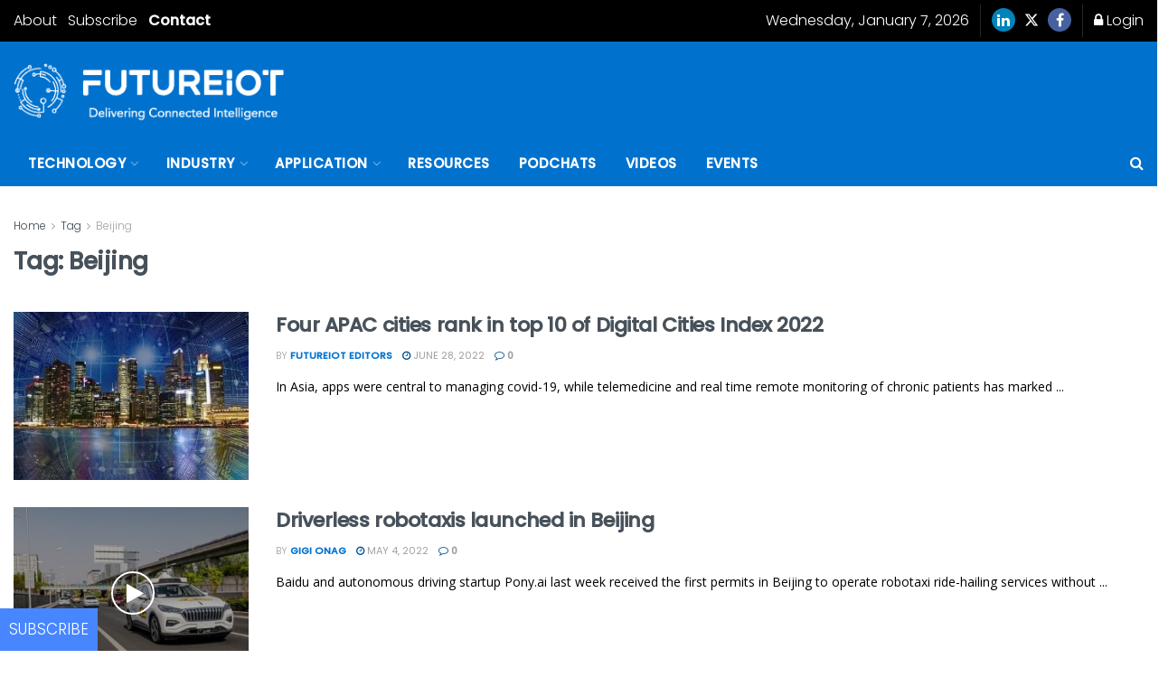

--- FILE ---
content_type: text/html; charset=UTF-8
request_url: https://futureiot.tech/tag/beijing/
body_size: 90558
content:
<!doctype html>
<!--[if lt IE 7]> <html class="no-js lt-ie9 lt-ie8 lt-ie7" lang="en-US" prefix="og: https://ogp.me/ns#"> <![endif]-->
<!--[if IE 7]>    <html class="no-js lt-ie9 lt-ie8" lang="en-US" prefix="og: https://ogp.me/ns#"> <![endif]-->
<!--[if IE 8]>    <html class="no-js lt-ie9" lang="en-US" prefix="og: https://ogp.me/ns#"> <![endif]-->
<!--[if IE 9]>    <html class="no-js lt-ie10" lang="en-US" prefix="og: https://ogp.me/ns#"> <![endif]-->
<!--[if gt IE 8]><!--> <html class="no-js" lang="en-US" prefix="og: https://ogp.me/ns#"> <!--<![endif]-->
<head>
    <meta http-equiv="Content-Type" content="text/html; charset=UTF-8" />
    <meta name='viewport' content='width=device-width, initial-scale=1, user-scalable=yes' />
    <link rel="profile" href="http://gmpg.org/xfn/11" />
    <link rel="pingback" href="https://futureiot.tech/xmlrpc.php" />
    
<!-- Google Tag Manager for WordPress by gtm4wp.com -->
<script data-cfasync="false" data-pagespeed-no-defer defer src="data:text/javascript,var%20gtm4wp_datalayer_name%20%3D%20%22dataLayer%22%3B%0A%09var%20dataLayer%20%3D%20dataLayer%20%7C%7C%20%5B%5D%3B"></script>
<!-- End Google Tag Manager for WordPress by gtm4wp.com -->			<script type="text/javascript" defer src="data:text/javascript,var%20jnews_ajax_url%20%3D%20%27%2F%3Fajax-request%3Djnews%27"></script>
			<script type="text/javascript" defer src="data:text/javascript,%3Bwindow.jnews%3Dwindow.jnews%7C%7C%7B%7D%2Cwindow.jnews.library%3Dwindow.jnews.library%7C%7C%7B%7D%2Cwindow.jnews.library%3Dfunction%28%29%7B%22use%20strict%22%3Bvar%20e%3Dthis%3Be.win%3Dwindow%2Ce.doc%3Ddocument%2Ce.noop%3Dfunction%28%29%7B%7D%2Ce.globalBody%3De.doc.getElementsByTagName%28%22body%22%29%5B0%5D%2Ce.globalBody%3De.globalBody%3Fe.globalBody%3Ae.doc%2Ce.win.jnewsDataStorage%3De.win.jnewsDataStorage%7C%7C%7B_storage%3Anew%20WeakMap%2Cput%3Afunction%28e%2Ct%2Cn%29%7Bthis._storage.has%28e%29%7C%7Cthis._storage.set%28e%2Cnew%20Map%29%2Cthis._storage.get%28e%29.set%28t%2Cn%29%7D%2Cget%3Afunction%28e%2Ct%29%7Breturn%20this._storage.get%28e%29.get%28t%29%7D%2Chas%3Afunction%28e%2Ct%29%7Breturn%20this._storage.has%28e%29%26%26this._storage.get%28e%29.has%28t%29%7D%2Cremove%3Afunction%28e%2Ct%29%7Bvar%20n%3Dthis._storage.get%28e%29.delete%28t%29%3Breturn%200%3D%3D%3D%21this._storage.get%28e%29.size%26%26this._storage.delete%28e%29%2Cn%7D%7D%2Ce.windowWidth%3Dfunction%28%29%7Breturn%20e.win.innerWidth%7C%7Ce.docEl.clientWidth%7C%7Ce.globalBody.clientWidth%7D%2Ce.windowHeight%3Dfunction%28%29%7Breturn%20e.win.innerHeight%7C%7Ce.docEl.clientHeight%7C%7Ce.globalBody.clientHeight%7D%2Ce.requestAnimationFrame%3De.win.requestAnimationFrame%7C%7Ce.win.webkitRequestAnimationFrame%7C%7Ce.win.mozRequestAnimationFrame%7C%7Ce.win.msRequestAnimationFrame%7C%7Cwindow.oRequestAnimationFrame%7C%7Cfunction%28e%29%7Breturn%20setTimeout%28e%2C1e3%2F60%29%7D%2Ce.cancelAnimationFrame%3De.win.cancelAnimationFrame%7C%7Ce.win.webkitCancelAnimationFrame%7C%7Ce.win.webkitCancelRequestAnimationFrame%7C%7Ce.win.mozCancelAnimationFrame%7C%7Ce.win.msCancelRequestAnimationFrame%7C%7Ce.win.oCancelRequestAnimationFrame%7C%7Cfunction%28e%29%7BclearTimeout%28e%29%7D%2Ce.classListSupport%3D%22classList%22in%20document.createElement%28%22_%22%29%2Ce.hasClass%3De.classListSupport%3Ffunction%28e%2Ct%29%7Breturn%20e.classList.contains%28t%29%7D%3Afunction%28e%2Ct%29%7Breturn%20e.className.indexOf%28t%29%3E%3D0%7D%2Ce.addClass%3De.classListSupport%3Ffunction%28t%2Cn%29%7Be.hasClass%28t%2Cn%29%7C%7Ct.classList.add%28n%29%7D%3Afunction%28t%2Cn%29%7Be.hasClass%28t%2Cn%29%7C%7C%28t.className%2B%3D%22%20%22%2Bn%29%7D%2Ce.removeClass%3De.classListSupport%3Ffunction%28t%2Cn%29%7Be.hasClass%28t%2Cn%29%26%26t.classList.remove%28n%29%7D%3Afunction%28t%2Cn%29%7Be.hasClass%28t%2Cn%29%26%26%28t.className%3Dt.className.replace%28n%2C%22%22%29%29%7D%2Ce.objKeys%3Dfunction%28e%29%7Bvar%20t%3D%5B%5D%3Bfor%28var%20n%20in%20e%29Object.prototype.hasOwnProperty.call%28e%2Cn%29%26%26t.push%28n%29%3Breturn%20t%7D%2Ce.isObjectSame%3Dfunction%28e%2Ct%29%7Bvar%20n%3D%210%3Breturn%20JSON.stringify%28e%29%21%3D%3DJSON.stringify%28t%29%26%26%28n%3D%211%29%2Cn%7D%2Ce.extend%3Dfunction%28%29%7Bfor%28var%20e%2Ct%2Cn%2Co%3Darguments%5B0%5D%7C%7C%7B%7D%2Ci%3D1%2Ca%3Darguments.length%3Bi%3Ca%3Bi%2B%2B%29if%28null%21%3D%3D%28e%3Darguments%5Bi%5D%29%29for%28t%20in%20e%29o%21%3D%3D%28n%3De%5Bt%5D%29%26%26void%200%21%3D%3Dn%26%26%28o%5Bt%5D%3Dn%29%3Breturn%20o%7D%2Ce.dataStorage%3De.win.jnewsDataStorage%2Ce.isVisible%3Dfunction%28e%29%7Breturn%200%21%3D%3De.offsetWidth%26%260%21%3D%3De.offsetHeight%7C%7Ce.getBoundingClientRect%28%29.length%7D%2Ce.getHeight%3Dfunction%28e%29%7Breturn%20e.offsetHeight%7C%7Ce.clientHeight%7C%7Ce.getBoundingClientRect%28%29.height%7D%2Ce.getWidth%3Dfunction%28e%29%7Breturn%20e.offsetWidth%7C%7Ce.clientWidth%7C%7Ce.getBoundingClientRect%28%29.width%7D%2Ce.supportsPassive%3D%211%3Btry%7Bvar%20t%3DObject.defineProperty%28%7B%7D%2C%22passive%22%2C%7Bget%3Afunction%28%29%7Be.supportsPassive%3D%210%7D%7D%29%3B%22createEvent%22in%20e.doc%3Fe.win.addEventListener%28%22test%22%2Cnull%2Ct%29%3A%22fireEvent%22in%20e.doc%26%26e.win.attachEvent%28%22test%22%2Cnull%29%7Dcatch%28e%29%7B%7De.passiveOption%3D%21%21e.supportsPassive%26%26%7Bpassive%3A%210%7D%2Ce.setStorage%3Dfunction%28e%2Ct%29%7Be%3D%22jnews-%22%2Be%3Bvar%20n%3D%7Bexpired%3AMath.floor%28%28%28new%20Date%29.getTime%28%29%2B432e5%29%2F1e3%29%7D%3Bt%3DObject.assign%28n%2Ct%29%3BlocalStorage.setItem%28e%2CJSON.stringify%28t%29%29%7D%2Ce.getStorage%3Dfunction%28e%29%7Be%3D%22jnews-%22%2Be%3Bvar%20t%3DlocalStorage.getItem%28e%29%3Breturn%20null%21%3D%3Dt%26%260%3Ct.length%3FJSON.parse%28localStorage.getItem%28e%29%29%3A%7B%7D%7D%2Ce.expiredStorage%3Dfunction%28%29%7Bvar%20t%2Cn%3D%22jnews-%22%3Bfor%28var%20o%20in%20localStorage%29o.indexOf%28n%29%3E-1%26%26%22undefined%22%21%3D%3D%28t%3De.getStorage%28o.replace%28n%2C%22%22%29%29%29.expired%26%26t.expired%3CMath.floor%28%28new%20Date%29.getTime%28%29%2F1e3%29%26%26localStorage.removeItem%28o%29%7D%2Ce.addEvents%3Dfunction%28t%2Cn%2Co%29%7Bfor%28var%20i%20in%20n%29%7Bvar%20a%3D%5B%22touchstart%22%2C%22touchmove%22%5D.indexOf%28i%29%3E%3D0%26%26%21o%26%26e.passiveOption%3B%22createEvent%22in%20e.doc%3Ft.addEventListener%28i%2Cn%5Bi%5D%2Ca%29%3A%22fireEvent%22in%20e.doc%26%26t.attachEvent%28%22on%22%2Bi%2Cn%5Bi%5D%29%7D%7D%2Ce.removeEvents%3Dfunction%28t%2Cn%29%7Bfor%28var%20o%20in%20n%29%22createEvent%22in%20e.doc%3Ft.removeEventListener%28o%2Cn%5Bo%5D%29%3A%22fireEvent%22in%20e.doc%26%26t.detachEvent%28%22on%22%2Bo%2Cn%5Bo%5D%29%7D%2Ce.triggerEvents%3Dfunction%28t%2Cn%2Co%29%7Bvar%20i%3Bo%3Do%7C%7C%7Bdetail%3Anull%7D%3Breturn%22createEvent%22in%20e.doc%3F%28%21%28i%3De.doc.createEvent%28%22CustomEvent%22%29%7C%7Cnew%20CustomEvent%28n%29%29.initCustomEvent%7C%7Ci.initCustomEvent%28n%2C%210%2C%211%2Co%29%2Cvoid%20t.dispatchEvent%28i%29%29%3A%22fireEvent%22in%20e.doc%3F%28%28i%3De.doc.createEventObject%28%29%29.eventType%3Dn%2Cvoid%20t.fireEvent%28%22on%22%2Bi.eventType%2Ci%29%29%3Avoid%200%7D%2Ce.getParents%3Dfunction%28t%2Cn%29%7Bvoid%200%3D%3D%3Dn%26%26%28n%3De.doc%29%3Bfor%28var%20o%3D%5B%5D%2Ci%3Dt.parentNode%2Ca%3D%211%3B%21a%3B%29if%28i%29%7Bvar%20r%3Di%3Br.querySelectorAll%28n%29.length%3Fa%3D%210%3A%28o.push%28r%29%2Ci%3Dr.parentNode%29%7Delse%20o%3D%5B%5D%2Ca%3D%210%3Breturn%20o%7D%2Ce.forEach%3Dfunction%28e%2Ct%2Cn%29%7Bfor%28var%20o%3D0%2Ci%3De.length%3Bo%3Ci%3Bo%2B%2B%29t.call%28n%2Ce%5Bo%5D%2Co%29%7D%2Ce.getText%3Dfunction%28e%29%7Breturn%20e.innerText%7C%7Ce.textContent%7D%2Ce.setText%3Dfunction%28e%2Ct%29%7Bvar%20n%3D%22object%22%3D%3Dtypeof%20t%3Ft.innerText%7C%7Ct.textContent%3At%3Be.innerText%26%26%28e.innerText%3Dn%29%2Ce.textContent%26%26%28e.textContent%3Dn%29%7D%2Ce.httpBuildQuery%3Dfunction%28t%29%7Breturn%20e.objKeys%28t%29.reduce%28function%20t%28n%29%7Bvar%20o%3Darguments.length%3E1%26%26void%200%21%3D%3Darguments%5B1%5D%3Farguments%5B1%5D%3Anull%3Breturn%20function%28i%2Ca%29%7Bvar%20r%3Dn%5Ba%5D%3Ba%3DencodeURIComponent%28a%29%3Bvar%20s%3Do%3F%22%22.concat%28o%2C%22%5B%22%29.concat%28a%2C%22%5D%22%29%3Aa%3Breturn%20null%3D%3Dr%7C%7C%22function%22%3D%3Dtypeof%20r%3F%28i.push%28%22%22.concat%28s%2C%22%3D%22%29%29%2Ci%29%3A%5B%22number%22%2C%22boolean%22%2C%22string%22%5D.includes%28typeof%20r%29%3F%28i.push%28%22%22.concat%28s%2C%22%3D%22%29.concat%28encodeURIComponent%28r%29%29%29%2Ci%29%3A%28i.push%28e.objKeys%28r%29.reduce%28t%28r%2Cs%29%2C%5B%5D%29.join%28%22%26%22%29%29%2Ci%29%7D%7D%28t%29%2C%5B%5D%29.join%28%22%26%22%29%7D%2Ce.get%3Dfunction%28t%2Cn%2Co%2Ci%29%7Breturn%20o%3D%22function%22%3D%3Dtypeof%20o%3Fo%3Ae.noop%2Ce.ajax%28%22GET%22%2Ct%2Cn%2Co%2Ci%29%7D%2Ce.post%3Dfunction%28t%2Cn%2Co%2Ci%29%7Breturn%20o%3D%22function%22%3D%3Dtypeof%20o%3Fo%3Ae.noop%2Ce.ajax%28%22POST%22%2Ct%2Cn%2Co%2Ci%29%7D%2Ce.ajax%3Dfunction%28t%2Cn%2Co%2Ci%2Ca%29%7Bvar%20r%3Dnew%20XMLHttpRequest%2Cs%3Dn%2Cc%3De.httpBuildQuery%28o%29%3Bif%28t%3D-1%21%3D%5B%22GET%22%2C%22POST%22%5D.indexOf%28t%29%3Ft%3A%22GET%22%2Cr.open%28t%2Cs%2B%28%22GET%22%3D%3Dt%3F%22%3F%22%2Bc%3A%22%22%29%2C%210%29%2C%22POST%22%3D%3Dt%26%26r.setRequestHeader%28%22Content-type%22%2C%22application%2Fx-www-form-urlencoded%22%29%2Cr.setRequestHeader%28%22X-Requested-With%22%2C%22XMLHttpRequest%22%29%2Cr.onreadystatechange%3Dfunction%28%29%7B4%3D%3D%3Dr.readyState%26%26200%3C%3Dr.status%26%26300%3Er.status%26%26%22function%22%3D%3Dtypeof%20i%26%26i.call%28void%200%2Cr.response%29%7D%2Cvoid%200%21%3D%3Da%26%26%21a%29%7Breturn%7Bxhr%3Ar%2Csend%3Afunction%28%29%7Br.send%28%22POST%22%3D%3Dt%3Fc%3Anull%29%7D%7D%7Dreturn%20r.send%28%22POST%22%3D%3Dt%3Fc%3Anull%29%2C%7Bxhr%3Ar%7D%7D%2Ce.scrollTo%3Dfunction%28t%2Cn%2Co%29%7Bfunction%20i%28e%2Ct%2Cn%29%7Bthis.start%3Dthis.position%28%29%2Cthis.change%3De-this.start%2Cthis.currentTime%3D0%2Cthis.increment%3D20%2Cthis.duration%3Dvoid%200%3D%3D%3Dn%3F500%3An%2Cthis.callback%3Dt%2Cthis.finish%3D%211%2Cthis.animateScroll%28%29%7Dreturn%20Math.easeInOutQuad%3Dfunction%28e%2Ct%2Cn%2Co%29%7Breturn%28e%2F%3Do%2F2%29%3C1%3Fn%2F2%2Ae%2Ae%2Bt%3A-n%2F2%2A%28--e%2A%28e-2%29-1%29%2Bt%7D%2Ci.prototype.stop%3Dfunction%28%29%7Bthis.finish%3D%210%7D%2Ci.prototype.move%3Dfunction%28t%29%7Be.doc.documentElement.scrollTop%3Dt%2Ce.globalBody.parentNode.scrollTop%3Dt%2Ce.globalBody.scrollTop%3Dt%7D%2Ci.prototype.position%3Dfunction%28%29%7Breturn%20e.doc.documentElement.scrollTop%7C%7Ce.globalBody.parentNode.scrollTop%7C%7Ce.globalBody.scrollTop%7D%2Ci.prototype.animateScroll%3Dfunction%28%29%7Bthis.currentTime%2B%3Dthis.increment%3Bvar%20t%3DMath.easeInOutQuad%28this.currentTime%2Cthis.start%2Cthis.change%2Cthis.duration%29%3Bthis.move%28t%29%2Cthis.currentTime%3Cthis.duration%26%26%21this.finish%3Fe.requestAnimationFrame.call%28e.win%2Cthis.animateScroll.bind%28this%29%29%3Athis.callback%26%26%22function%22%3D%3Dtypeof%20this.callback%26%26this.callback%28%29%7D%2Cnew%20i%28t%2Cn%2Co%29%7D%2Ce.unwrap%3Dfunction%28t%29%7Bvar%20n%2Co%3Dt%3Be.forEach%28t%2C%28function%28e%2Ct%29%7Bn%3Fn%2B%3De%3An%3De%7D%29%29%2Co.replaceWith%28n%29%7D%2Ce.performance%3D%7Bstart%3Afunction%28e%29%7Bperformance.mark%28e%2B%22Start%22%29%7D%2Cstop%3Afunction%28e%29%7Bperformance.mark%28e%2B%22End%22%29%2Cperformance.measure%28e%2Ce%2B%22Start%22%2Ce%2B%22End%22%29%7D%7D%2Ce.fps%3Dfunction%28%29%7Bvar%20t%3D0%2Cn%3D0%2Co%3D0%3B%21function%28%29%7Bvar%20i%3Dt%3D0%2Ca%3D0%2Cr%3D0%2Cs%3Ddocument.getElementById%28%22fpsTable%22%29%2Cc%3Dfunction%28t%29%7Bvoid%200%3D%3D%3Ddocument.getElementsByTagName%28%22body%22%29%5B0%5D%3Fe.requestAnimationFrame.call%28e.win%2C%28function%28%29%7Bc%28t%29%7D%29%29%3Adocument.getElementsByTagName%28%22body%22%29%5B0%5D.appendChild%28t%29%7D%3Bnull%3D%3D%3Ds%26%26%28%28s%3Ddocument.createElement%28%22div%22%29%29.style.position%3D%22fixed%22%2Cs.style.top%3D%22120px%22%2Cs.style.left%3D%2210px%22%2Cs.style.width%3D%22100px%22%2Cs.style.height%3D%2220px%22%2Cs.style.border%3D%221px%20solid%20black%22%2Cs.style.fontSize%3D%2211px%22%2Cs.style.zIndex%3D%22100000%22%2Cs.style.backgroundColor%3D%22white%22%2Cs.id%3D%22fpsTable%22%2Cc%28s%29%29%3Bvar%20l%3Dfunction%28%29%7Bo%2B%2B%2Cn%3DDate.now%28%29%2C%28a%3D%28o%2F%28r%3D%28n-t%29%2F1e3%29%29.toPrecision%282%29%29%21%3Di%26%26%28i%3Da%2Cs.innerHTML%3Di%2B%22fps%22%29%2C1%3Cr%26%26%28t%3Dn%2Co%3D0%29%2Ce.requestAnimationFrame.call%28e.win%2Cl%29%7D%3Bl%28%29%7D%28%29%7D%2Ce.instr%3Dfunction%28e%2Ct%29%7Bfor%28var%20n%3D0%3Bn%3Ct.length%3Bn%2B%2B%29if%28-1%21%3D%3De.toLowerCase%28%29.indexOf%28t%5Bn%5D.toLowerCase%28%29%29%29return%210%7D%2Ce.winLoad%3Dfunction%28t%2Cn%29%7Bfunction%20o%28o%29%7Bif%28%22complete%22%3D%3D%3De.doc.readyState%7C%7C%22interactive%22%3D%3D%3De.doc.readyState%29return%21o%7C%7Cn%3FsetTimeout%28t%2Cn%7C%7C1%29%3At%28o%29%2C1%7Do%28%29%7C%7Ce.addEvents%28e.win%2C%7Bload%3Ao%7D%29%7D%2Ce.docReady%3Dfunction%28t%2Cn%29%7Bfunction%20o%28o%29%7Bif%28%22complete%22%3D%3D%3De.doc.readyState%7C%7C%22interactive%22%3D%3D%3De.doc.readyState%29return%21o%7C%7Cn%3FsetTimeout%28t%2Cn%7C%7C1%29%3At%28o%29%2C1%7Do%28%29%7C%7Ce.addEvents%28e.doc%2C%7BDOMContentLoaded%3Ao%7D%29%7D%2Ce.fireOnce%3Dfunction%28%29%7Be.docReady%28%28function%28%29%7Be.assets%3De.assets%7C%7C%5B%5D%2Ce.assets.length%26%26%28e.boot%28%29%2Ce.load_assets%28%29%29%7D%29%2C50%29%7D%2Ce.boot%3Dfunction%28%29%7Be.length%26%26e.doc.querySelectorAll%28%22style%5Bmedia%5D%22%29.forEach%28%28function%28e%29%7B%22not%20all%22%3D%3De.getAttribute%28%22media%22%29%26%26e.removeAttribute%28%22media%22%29%7D%29%29%7D%2Ce.create_js%3Dfunction%28t%2Cn%29%7Bvar%20o%3De.doc.createElement%28%22script%22%29%3Bswitch%28o.setAttribute%28%22src%22%2Ct%29%2Cn%29%7Bcase%22defer%22%3Ao.setAttribute%28%22defer%22%2C%210%29%3Bbreak%3Bcase%22async%22%3Ao.setAttribute%28%22async%22%2C%210%29%3Bbreak%3Bcase%22deferasync%22%3Ao.setAttribute%28%22defer%22%2C%210%29%2Co.setAttribute%28%22async%22%2C%210%29%7De.globalBody.appendChild%28o%29%7D%2Ce.load_assets%3Dfunction%28%29%7B%22object%22%3D%3Dtypeof%20e.assets%26%26e.forEach%28e.assets.slice%280%29%2C%28function%28t%2Cn%29%7Bvar%20o%3D%22%22%3Bt.defer%26%26%28o%2B%3D%22defer%22%29%2Ct.async%26%26%28o%2B%3D%22async%22%29%2Ce.create_js%28t.url%2Co%29%3Bvar%20i%3De.assets.indexOf%28t%29%3Bi%3E-1%26%26e.assets.splice%28i%2C1%29%7D%29%29%2Ce.assets%3Djnewsoption.au_scripts%3Dwindow.jnewsads%3D%5B%5D%7D%2Ce.setCookie%3Dfunction%28e%2Ct%2Cn%29%7Bvar%20o%3D%22%22%3Bif%28n%29%7Bvar%20i%3Dnew%20Date%3Bi.setTime%28i.getTime%28%29%2B24%2An%2A60%2A60%2A1e3%29%2Co%3D%22%3B%20expires%3D%22%2Bi.toUTCString%28%29%7Ddocument.cookie%3De%2B%22%3D%22%2B%28t%7C%7C%22%22%29%2Bo%2B%22%3B%20path%3D%2F%22%7D%2Ce.getCookie%3Dfunction%28e%29%7Bfor%28var%20t%3De%2B%22%3D%22%2Cn%3Ddocument.cookie.split%28%22%3B%22%29%2Co%3D0%3Bo%3Cn.length%3Bo%2B%2B%29%7Bfor%28var%20i%3Dn%5Bo%5D%3B%22%20%22%3D%3Di.charAt%280%29%3B%29i%3Di.substring%281%2Ci.length%29%3Bif%280%3D%3Di.indexOf%28t%29%29return%20i.substring%28t.length%2Ci.length%29%7Dreturn%20null%7D%2Ce.eraseCookie%3Dfunction%28e%29%7Bdocument.cookie%3De%2B%22%3D%3B%20Path%3D%2F%3B%20Expires%3DThu%2C%2001%20Jan%201970%2000%3A00%3A01%20GMT%3B%22%7D%2Ce.docReady%28%28function%28%29%7Be.globalBody%3De.globalBody%3D%3De.doc%3Fe.doc.getElementsByTagName%28%22body%22%29%5B0%5D%3Ae.globalBody%2Ce.globalBody%3De.globalBody%3Fe.globalBody%3Ae.doc%7D%29%29%2Ce.winLoad%28%28function%28%29%7Be.winLoad%28%28function%28%29%7Bvar%20t%3D%211%3Bif%28void%200%21%3D%3Dwindow.jnewsadmin%29if%28void%200%21%3D%3Dwindow.file_version_checker%29%7Bvar%20n%3De.objKeys%28window.file_version_checker%29%3Bn.length%3Fn.forEach%28%28function%28e%29%7Bt%7C%7C%2210.0.4%22%3D%3D%3Dwindow.file_version_checker%5Be%5D%7C%7C%28t%3D%210%29%7D%29%29%3At%3D%210%7Delse%20t%3D%210%3Bt%26%26%28window.jnewsHelper.getMessage%28%29%2Cwindow.jnewsHelper.getNotice%28%29%29%7D%29%2C2500%29%7D%29%29%7D%2Cwindow.jnews.library%3Dnew%20window.jnews.library%3B"></script>
<!-- Search Engine Optimization by Rank Math - https://rankmath.com/ -->
<title>Beijing Archives - FutureIoT</title>
<style>.flying-press-lazy-bg{background-image:none!important;}</style>
<link rel='preload' href='https://futureiot.tech/wp-content/uploads/2018/08/white_logo_320x70.png' as='image' imagesrcset='https://futureiot.tech/wp-content/uploads/2018/08/white_logo_320x70.png 1x, https://futureiot.tech/wp-content/uploads/2018/08/white_logo_640x140.png 2x' imagesizes=''/>
<link rel='preload' href='https://futureiot.tech/wp-content/uploads/2020/03/Smart-city_pixabay-resized.jpg' as='image' imagesrcset='https://futureiot.tech/wp-content/uploads/2020/03/Smart-city_pixabay-resized.jpg 300w, https://futureiot.tech/wp-content/uploads/2020/03/Smart-city_pixabay-resized-20x14.jpg 20w' imagesizes='(max-width: 300px) 100vw, 300px'/>
<link rel='preload' href='https://futureiot.tech/wp-content/uploads/2022/05/Driverless-robotaxis-launched-in-Beijing-Baidu-Apollo-Go-robotaxi-in-Beijing-cropped-350x250.jpg' as='image' imagesrcset='https://futureiot.tech/wp-content/uploads/2022/05/Driverless-robotaxis-launched-in-Beijing-Baidu-Apollo-Go-robotaxi-in-Beijing-cropped-350x250.jpg 350w, https://futureiot.tech/wp-content/uploads/2022/05/Driverless-robotaxis-launched-in-Beijing-Baidu-Apollo-Go-robotaxi-in-Beijing-cropped-120x86.jpg 120w' imagesizes='(max-width: 350px) 100vw, 350px'/>
<link rel='preload' href='https://futureiot.tech/wp-content/uploads/2022/01/Shanghai-pixabay-350x250.jpg' as='image' imagesrcset='https://futureiot.tech/wp-content/uploads/2022/01/Shanghai-pixabay-350x250.jpg 350w, https://futureiot.tech/wp-content/uploads/2022/01/Shanghai-pixabay-120x86.jpg 120w' imagesizes='(max-width: 350px) 100vw, 350px'/>
<link rel='preload' href='https://futureiot.tech/wp-content/uploads/2020/09/SenseTime-WestLake-AR-feature-primary-resized-350x245.png' as='image' imagesrcset='' imagesizes=''/>
<link rel='preload' href='https://futureiot.tech/wp-content/cache/flying-press/pxiByp8kv8JHgFVrLDz8Z1xlFd2JQEk.woff2' as='font' type='font/woff2' fetchpriority='high' crossorigin='anonymous'><link rel='preload' href='https://futureiot.tech/wp-content/cache/flying-press/pxiByp8kv8JHgFVrLGT9Z1xlFd2JQEk.woff2' as='font' type='font/woff2' fetchpriority='high' crossorigin='anonymous'><link rel='preload' href='https://futureiot.tech/wp-content/plugins/elementor/assets/lib/font-awesome/fonts/fontawesome-webfont.woff2?v=4.7.0' as='font' type='font/woff2' fetchpriority='high' crossorigin='anonymous'><link rel='preload' href='https://futureiot.tech/wp-content/cache/flying-press/pxiEyp8kv8JHgFVrJJfecnFHGPc.woff2' as='font' type='font/woff2' fetchpriority='high' crossorigin='anonymous'><link rel='preload' href='https://futureiot.tech/wp-content/cache/flying-press/memvYaGs126MiZpBA-UvWbX2vVnXBbObj2OVTS-mu0SC55I.woff2' as='font' type='font/woff2' fetchpriority='high' crossorigin='anonymous'><link rel='preload' href='https://futureiot.tech/wp-content/themes/jnews/assets/dist/font/jegicon.woff' as='font' type='font/woff' fetchpriority='high' crossorigin='anonymous'><link rel='preload' href='https://futureiot.tech/wp-content/plugins/elementor/assets/lib/font-awesome/fonts/fontawesome-webfont.woff?v=4.7.0' as='font' type='font/woff' fetchpriority='high' crossorigin='anonymous'>
<style id="flying-press-css">::-webkit-input-placeholder{color:#0000004d}::placeholder{color:#0000004d}:placeholder-shown{color:#0000004d}:-ms-placeholder-shown{color:#0000004d}input[name=mbr_password_change_submit]:disabled{pointer-events:none;opacity:.3}@-webkit-keyframes buttonPulse{0%{opacity:0}to{opacity:.2}}@-moz-keyframes buttonPulse{0%{opacity:0}to{opacity:.2}}@-o-keyframes buttonPulse{0%{opacity:0}to{opacity:.2}}@keyframes buttonPulse{0%{opacity:0}to{opacity:.2}}@-webkit-keyframes editorProcessing{0%,80%,to{transform:scale(1)}40%{transform:scaleY(1.5)}}@keyframes editorProcessing{0%,80%,to{transform:scale(1)}40%{transform:scaleY(1.5)}}@-webkit-keyframes anwpPGWaveStretchDelay{0%,40%,to{-webkit-transform:scaleY(.4);transform:scaleY(.4)}20%{-webkit-transform:scaleY(1);transform:scaleY(1)}}@keyframes anwpPGWaveStretchDelay{0%,40%,to{-webkit-transform:scaleY(.4);transform:scaleY(.4)}20%{-webkit-transform:scaleY(1);transform:scaleY(1)}}.jeg_thumb .jeg_video_length,.jeg_thumb .thumbnail-container,.jeg_thumb:after,.jeg_thumb:before{opacity:1;-webkit-transition:opacity .3s ease-in-out;transition:opacity .3s ease-in-out}[class*=jeg_postblock_video_] .jeg_block_container{overflow:visible}[class*=jeg_postblock_video_] .jeg_block_container:after{content:"";clear:both;display:table}[id*=jeg_playlist] .jeg_popupform,[id*=jeg_playlist] .jeg_popupform input:not([type=submit]){text-align:left}.jeg_popup_container{box-sizing:border-box;z-index:2147483647;outline:0;max-width:289px;max-height:55px;position:fixed;top:auto;bottom:0;left:0;transform:translate(0,0)}#paper_toast{color:#f1f1f1;box-sizing:border-box;cursor:default;opacity:1;-webkit-font-smoothing:antialiased;background-color:#323232;border-radius:2px;min-width:288px;max-width:400px;min-height:48px;margin:12px;padding:16px 24px;font-size:14px;-webkit-transition:-webkit-transform .3s,transform .3s,opacity .3s;transition:-webkit-transform .3s,transform .3s,opacity .3s;display:block;position:fixed;box-shadow:0 2px 5px #00000042}.jeg_popup_container #paper_toast{-webkit-box-orient:horizontal;-webkit-box-direction:normal;flex-direction:row;justify-content:space-between;align-items:center;padding:8px 24px;display:-webkit-box;display:flex}@media print{@page{margin:2cm .5cm}}@font-face{font-display:swap;font-family:Glyphicons Halflings;src:url(https://futureiot.tech/wp-content/plugins/yop-poll/public/assets/fonts/glyphicons-halflings-regular.eot);src:url(https://futureiot.tech/wp-content/plugins/yop-poll/public/assets/fonts/glyphicons-halflings-regular.eot#iefix)format("embedded-opentype"),url(https://futureiot.tech/wp-content/plugins/yop-poll/public/assets/fonts/glyphicons-halflings-regular.woff)format("woff"),url(https://futureiot.tech/wp-content/plugins/yop-poll/public/assets/fonts/glyphicons-halflings-regular.ttf)format("truetype"),url(https://futureiot.tech/wp-content/plugins/yop-poll/public/assets/fonts/glyphicons-halflings-regular.svg#glyphicons-halflingsregular)format("svg")}@-webkit-keyframes progress-bar-stripes{}@keyframes progress-bar-stripes{}@-ms-viewport{width:device-width}@-webkit-keyframes fadeIn{}@keyframes fadeIn{}@-webkit-keyframes fadeOut{}@keyframes fadeOut{}@keyframes orbit{0%{opacity:1;z-index:99;animation-timing-function:ease-out;transform:rotate(180deg)}7%{opacity:1;animation-timing-function:linear;transform:rotate(300deg)}30%{opacity:1;animation-timing-function:ease-in-out;transform:rotate(410deg)}39%{opacity:1;animation-timing-function:linear;transform:rotate(645deg)}70%{opacity:1;animation-timing-function:ease-out;transform:rotate(770deg)}75%{opacity:1;animation-timing-function:ease-out;transform:rotate(900deg)}to,76%{opacity:0;transform:rotate(900deg)}}@-o-keyframes orbit{0%{opacity:1;z-index:99;-o-animation-timing-function:ease-out;-o-transform:rotate(180deg)}7%{opacity:1;-o-animation-timing-function:linear;-o-transform:rotate(300deg)}30%{opacity:1;-o-animation-timing-function:ease-in-out;-o-transform:rotate(410deg)}39%{opacity:1;-o-animation-timing-function:linear;-o-transform:rotate(645deg)}70%{opacity:1;-o-animation-timing-function:ease-out;-o-transform:rotate(770deg)}75%{opacity:1;-o-animation-timing-function:ease-out;-o-transform:rotate(900deg)}to,76%{opacity:0;-o-transform:rotate(900deg)}}@-webkit-keyframes orbit{0%{opacity:1;z-index:99;-webkit-animation-timing-function:ease-out;-webkit-transform:rotate(180deg)}7%{opacity:1;-webkit-animation-timing-function:linear;-webkit-transform:rotate(300deg)}30%{opacity:1;-webkit-animation-timing-function:ease-in-out;-webkit-transform:rotate(410deg)}39%{opacity:1;-webkit-animation-timing-function:linear;-webkit-transform:rotate(645deg)}70%{opacity:1;-webkit-animation-timing-function:ease-out;-webkit-transform:rotate(770deg)}75%{opacity:1;-webkit-animation-timing-function:ease-out;-webkit-transform:rotate(900deg)}to,76%{opacity:0;-webkit-transform:rotate(900deg)}}@-moz-keyframes orbit{0%{opacity:1;z-index:99;-moz-animation-timing-function:ease-out;-moz-transform:rotate(180deg)}7%{opacity:1;-moz-animation-timing-function:linear;-moz-transform:rotate(300deg)}30%{opacity:1;-moz-animation-timing-function:ease-in-out;-moz-transform:rotate(410deg)}39%{opacity:1;-moz-animation-timing-function:linear;-moz-transform:rotate(645deg)}70%{opacity:1;-moz-animation-timing-function:ease-out;-moz-transform:rotate(770deg)}75%{opacity:1;-moz-animation-timing-function:ease-out;-moz-transform:rotate(900deg)}to,76%{opacity:0;-moz-transform:rotate(900deg)}}@keyframes shake{25%{transform:translate(-20px)}75%{transform:translate(20px)}to{transform:translate(0)}}:root{--direction-multiplier:1}.elementor-screen-only,.screen-reader-text,.screen-reader-text span,.ui-helper-hidden-accessible{clip:rect(0,0,0,0);border:0;width:1px;height:1px;margin:-1px;padding:0;position:absolute;top:-10000em;overflow:hidden}:root{--page-title-display:block}@keyframes eicon-spin{0%{transform:rotate(0)}}@media (prefers-reduced-motion:no-preference){html{scroll-behavior:smooth}}@media (prefers-reduced-motion:reduce){html *{transition-duration:0s!important;transition-delay:0s!important}}@font-face{font-display:swap;font-family:eicons;src:url(https://futureiot.tech/wp-content/plugins/elementor/assets/lib/eicons/fonts/eicons.eot?5.45.0);src:url(https://futureiot.tech/wp-content/plugins/elementor/assets/lib/eicons/fonts/eicons.eot?5.45.0#iefix)format("embedded-opentype"),url(https://futureiot.tech/wp-content/plugins/elementor/assets/lib/eicons/fonts/eicons.woff2?5.45.0)format("woff2"),url(https://futureiot.tech/wp-content/plugins/elementor/assets/lib/eicons/fonts/eicons.woff?5.45.0)format("woff"),url(https://futureiot.tech/wp-content/plugins/elementor/assets/lib/eicons/fonts/eicons.ttf?5.45.0)format("truetype"),url(https://futureiot.tech/wp-content/plugins/elementor/assets/lib/eicons/fonts/eicons.svg?5.45.0#eicon)format("svg");font-weight:400;font-style:normal}[class*=\ eicon-],[class^=eicon]{font-family:eicons;font-size:inherit;font-variant:normal;text-rendering:auto;-webkit-font-smoothing:antialiased;-moz-osx-font-smoothing:grayscale;font-style:normal;font-weight:400;line-height:1;display:inline-block}@keyframes a{0%{transform:rotate(0)}}.elementor-kit-9683{--e-global-color-primary:#6ec1e4;--e-global-color-secondary:#54595f;--e-global-color-text:#7a7a7a;--e-global-color-accent:#61ce70;--e-global-typography-primary-font-family:"Roboto";--e-global-typography-primary-font-weight:600;--e-global-typography-secondary-font-family:"Roboto Slab";--e-global-typography-secondary-font-weight:400;--e-global-typography-text-font-family:"Roboto";--e-global-typography-text-font-weight:400;--e-global-typography-accent-font-family:"Roboto";--e-global-typography-accent-font-weight:500}@font-face{font-display:swap;font-family:Open Sans;font-style:normal;font-weight:400;font-stretch:100%;src:url(https://futureiot.tech/wp-content/cache/flying-press/memvYaGs126MiZpBA-UvWbX2vVnXBbObj2OVTSKmu0SC55K5gw.woff2)format("woff2");unicode-range:U+460-52F,U+1C80-1C8A,U+20B4,U+2DE0-2DFF,U+A640-A69F,U+FE2E-FE2F}@font-face{font-display:swap;font-family:Open Sans;font-style:normal;font-weight:400;font-stretch:100%;src:url(https://futureiot.tech/wp-content/cache/flying-press/memvYaGs126MiZpBA-UvWbX2vVnXBbObj2OVTSumu0SC55K5gw.woff2)format("woff2");unicode-range:U+301,U+400-45F,U+490-491,U+4B0-4B1,U+2116}@font-face{font-display:swap;font-family:Open Sans;font-style:normal;font-weight:400;font-stretch:100%;src:url(https://futureiot.tech/wp-content/cache/flying-press/memvYaGs126MiZpBA-UvWbX2vVnXBbObj2OVTSOmu0SC55K5gw.woff2)format("woff2");unicode-range:U+1F??}@font-face{font-display:swap;font-family:Open Sans;font-style:normal;font-weight:400;font-stretch:100%;src:url(https://futureiot.tech/wp-content/cache/flying-press/memvYaGs126MiZpBA-UvWbX2vVnXBbObj2OVTSymu0SC55K5gw.woff2)format("woff2");unicode-range:U+370-377,U+37A-37F,U+384-38A,U+38C,U+38E-3A1,U+3A3-3FF}@font-face{font-display:swap;font-family:Open Sans;font-style:normal;font-weight:400;font-stretch:100%;src:url(https://futureiot.tech/wp-content/cache/flying-press/memvYaGs126MiZpBA-UvWbX2vVnXBbObj2OVTS2mu0SC55K5gw.woff2)format("woff2");unicode-range:U+307-308,U+590-5FF,U+200C-2010,U+20AA,U+25CC,U+FB1D-FB4F}@font-face{font-display:swap;font-family:Open Sans;font-style:normal;font-weight:400;font-stretch:100%;src:url(https://futureiot.tech/wp-content/cache/flying-press/memvYaGs126MiZpBA-UvWbX2vVnXBbObj2OVTVOmu0SC55K5gw.woff2)format("woff2");unicode-range:U+302-303,U+305,U+307-308,U+310,U+312,U+315,U+31A,U+326-327,U+32C,U+32F-330,U+332-333,U+338,U+33A,U+346,U+34D,U+391-3A1,U+3A3-3A9,U+3B1-3C9,U+3D1,U+3D5-3D6,U+3F0-3F1,U+3F4-3F5,U+2016-2017,U+2034-2038,U+203C,U+2040,U+2043,U+2047,U+2050,U+2057,U+205F,U+2070-2071,U+2074-208E,U+2090-209C,U+20D0-20DC,U+20E1,U+20E5-20EF,U+2100-2112,U+2114-2115,U+2117-2121,U+2123-214F,U+2190,U+2192,U+2194-21AE,U+21B0-21E5,U+21F1-21F2,U+21F4-2211,U+2213-2214,U+2216-22FF,U+2308-230B,U+2310,U+2319,U+231C-2321,U+2336-237A,U+237C,U+2395,U+239B-23B7,U+23D0,U+23DC-23E1,U+2474-2475,U+25AF,U+25B3,U+25B7,U+25BD,U+25C1,U+25CA,U+25CC,U+25FB,U+266D-266F,U+27C0-27FF,U+2900-2AFF,U+2B0E-2B11,U+2B30-2B4C,U+2BFE,U+3030,U+FF5B,U+FF5D,U+1D400-1D7FF,U+1EE??}@font-face{font-display:swap;font-family:Open Sans;font-style:normal;font-weight:400;font-stretch:100%;src:url(https://futureiot.tech/wp-content/cache/flying-press/memvYaGs126MiZpBA-UvWbX2vVnXBbObj2OVTUGmu0SC55K5gw.woff2)format("woff2");unicode-range:U+1-C,U+E-1F,U+7F-9F,U+20DD-20E0,U+20E2-20E4,U+2150-218F,U+2190,U+2192,U+2194-2199,U+21AF,U+21E6-21F0,U+21F3,U+2218-2219,U+2299,U+22C4-22C6,U+2300-243F,U+2440-244A,U+2460-24FF,U+25A0-27BF,U+28??,U+2921-2922,U+2981,U+29BF,U+29EB,U+2B??,U+4DC0-4DFF,U+FFF9-FFFB,U+10140-1018E,U+10190-1019C,U+101A0,U+101D0-101FD,U+102E0-102FB,U+10E60-10E7E,U+1D2C0-1D2D3,U+1D2E0-1D37F,U+1F0??,U+1F100-1F1AD,U+1F1E6-1F1FF,U+1F30D-1F30F,U+1F315,U+1F31C,U+1F31E,U+1F320-1F32C,U+1F336,U+1F378,U+1F37D,U+1F382,U+1F393-1F39F,U+1F3A7-1F3A8,U+1F3AC-1F3AF,U+1F3C2,U+1F3C4-1F3C6,U+1F3CA-1F3CE,U+1F3D4-1F3E0,U+1F3ED,U+1F3F1-1F3F3,U+1F3F5-1F3F7,U+1F408,U+1F415,U+1F41F,U+1F426,U+1F43F,U+1F441-1F442,U+1F444,U+1F446-1F449,U+1F44C-1F44E,U+1F453,U+1F46A,U+1F47D,U+1F4A3,U+1F4B0,U+1F4B3,U+1F4B9,U+1F4BB,U+1F4BF,U+1F4C8-1F4CB,U+1F4D6,U+1F4DA,U+1F4DF,U+1F4E3-1F4E6,U+1F4EA-1F4ED,U+1F4F7,U+1F4F9-1F4FB,U+1F4FD-1F4FE,U+1F503,U+1F507-1F50B,U+1F50D,U+1F512-1F513,U+1F53E-1F54A,U+1F54F-1F5FA,U+1F610,U+1F650-1F67F,U+1F687,U+1F68D,U+1F691,U+1F694,U+1F698,U+1F6AD,U+1F6B2,U+1F6B9-1F6BA,U+1F6BC,U+1F6C6-1F6CF,U+1F6D3-1F6D7,U+1F6E0-1F6EA,U+1F6F0-1F6F3,U+1F6F7-1F6FC,U+1F7??,U+1F800-1F80B,U+1F810-1F847,U+1F850-1F859,U+1F860-1F887,U+1F890-1F8AD,U+1F8B0-1F8BB,U+1F8C0-1F8C1,U+1F900-1F90B,U+1F93B,U+1F946,U+1F984,U+1F996,U+1F9E9,U+1FA00-1FA6F,U+1FA70-1FA7C,U+1FA80-1FA89,U+1FA8F-1FAC6,U+1FACE-1FADC,U+1FADF-1FAE9,U+1FAF0-1FAF8,U+1FB??}@font-face{font-display:swap;font-family:Open Sans;font-style:normal;font-weight:400;font-stretch:100%;src:url(https://futureiot.tech/wp-content/cache/flying-press/memvYaGs126MiZpBA-UvWbX2vVnXBbObj2OVTSCmu0SC55K5gw.woff2)format("woff2");unicode-range:U+102-103,U+110-111,U+128-129,U+168-169,U+1A0-1A1,U+1AF-1B0,U+300-301,U+303-304,U+308-309,U+323,U+329,U+1EA0-1EF9,U+20AB}@font-face{font-display:swap;font-family:Open Sans;font-style:normal;font-weight:400;font-stretch:100%;src:url(https://futureiot.tech/wp-content/cache/flying-press/memvYaGs126MiZpBA-UvWbX2vVnXBbObj2OVTSGmu0SC55K5gw.woff2)format("woff2");unicode-range:U+100-2BA,U+2BD-2C5,U+2C7-2CC,U+2CE-2D7,U+2DD-2FF,U+304,U+308,U+329,U+1D00-1DBF,U+1E00-1E9F,U+1EF2-1EFF,U+2020,U+20A0-20AB,U+20AD-20C0,U+2113,U+2C60-2C7F,U+A720-A7FF}@font-face{font-display:swap;font-family:Open Sans;font-style:normal;font-weight:400;font-stretch:100%;src:url(https://futureiot.tech/wp-content/cache/flying-press/memvYaGs126MiZpBA-UvWbX2vVnXBbObj2OVTS-mu0SC55I.woff2)format("woff2");unicode-range:U+??,U+131,U+152-153,U+2BB-2BC,U+2C6,U+2DA,U+2DC,U+304,U+308,U+329,U+2000-206F,U+20AC,U+2122,U+2191,U+2193,U+2212,U+2215,U+FEFF,U+FFFD}@font-face{font-display:swap;font-family:Open Sans;font-style:normal;font-weight:600;font-stretch:100%;src:url(https://futureiot.tech/wp-content/cache/flying-press/memvYaGs126MiZpBA-UvWbX2vVnXBbObj2OVTSKmu0SC55K5gw.woff2)format("woff2");unicode-range:U+460-52F,U+1C80-1C8A,U+20B4,U+2DE0-2DFF,U+A640-A69F,U+FE2E-FE2F}@font-face{font-display:swap;font-family:Open Sans;font-style:normal;font-weight:600;font-stretch:100%;src:url(https://futureiot.tech/wp-content/cache/flying-press/memvYaGs126MiZpBA-UvWbX2vVnXBbObj2OVTSumu0SC55K5gw.woff2)format("woff2");unicode-range:U+301,U+400-45F,U+490-491,U+4B0-4B1,U+2116}@font-face{font-display:swap;font-family:Open Sans;font-style:normal;font-weight:600;font-stretch:100%;src:url(https://futureiot.tech/wp-content/cache/flying-press/memvYaGs126MiZpBA-UvWbX2vVnXBbObj2OVTSOmu0SC55K5gw.woff2)format("woff2");unicode-range:U+1F??}@font-face{font-display:swap;font-family:Open Sans;font-style:normal;font-weight:600;font-stretch:100%;src:url(https://futureiot.tech/wp-content/cache/flying-press/memvYaGs126MiZpBA-UvWbX2vVnXBbObj2OVTSymu0SC55K5gw.woff2)format("woff2");unicode-range:U+370-377,U+37A-37F,U+384-38A,U+38C,U+38E-3A1,U+3A3-3FF}@font-face{font-display:swap;font-family:Open Sans;font-style:normal;font-weight:600;font-stretch:100%;src:url(https://futureiot.tech/wp-content/cache/flying-press/memvYaGs126MiZpBA-UvWbX2vVnXBbObj2OVTS2mu0SC55K5gw.woff2)format("woff2");unicode-range:U+307-308,U+590-5FF,U+200C-2010,U+20AA,U+25CC,U+FB1D-FB4F}@font-face{font-display:swap;font-family:Open Sans;font-style:normal;font-weight:600;font-stretch:100%;src:url(https://futureiot.tech/wp-content/cache/flying-press/memvYaGs126MiZpBA-UvWbX2vVnXBbObj2OVTVOmu0SC55K5gw.woff2)format("woff2");unicode-range:U+302-303,U+305,U+307-308,U+310,U+312,U+315,U+31A,U+326-327,U+32C,U+32F-330,U+332-333,U+338,U+33A,U+346,U+34D,U+391-3A1,U+3A3-3A9,U+3B1-3C9,U+3D1,U+3D5-3D6,U+3F0-3F1,U+3F4-3F5,U+2016-2017,U+2034-2038,U+203C,U+2040,U+2043,U+2047,U+2050,U+2057,U+205F,U+2070-2071,U+2074-208E,U+2090-209C,U+20D0-20DC,U+20E1,U+20E5-20EF,U+2100-2112,U+2114-2115,U+2117-2121,U+2123-214F,U+2190,U+2192,U+2194-21AE,U+21B0-21E5,U+21F1-21F2,U+21F4-2211,U+2213-2214,U+2216-22FF,U+2308-230B,U+2310,U+2319,U+231C-2321,U+2336-237A,U+237C,U+2395,U+239B-23B7,U+23D0,U+23DC-23E1,U+2474-2475,U+25AF,U+25B3,U+25B7,U+25BD,U+25C1,U+25CA,U+25CC,U+25FB,U+266D-266F,U+27C0-27FF,U+2900-2AFF,U+2B0E-2B11,U+2B30-2B4C,U+2BFE,U+3030,U+FF5B,U+FF5D,U+1D400-1D7FF,U+1EE??}@font-face{font-display:swap;font-family:Open Sans;font-style:normal;font-weight:600;font-stretch:100%;src:url(https://futureiot.tech/wp-content/cache/flying-press/memvYaGs126MiZpBA-UvWbX2vVnXBbObj2OVTUGmu0SC55K5gw.woff2)format("woff2");unicode-range:U+1-C,U+E-1F,U+7F-9F,U+20DD-20E0,U+20E2-20E4,U+2150-218F,U+2190,U+2192,U+2194-2199,U+21AF,U+21E6-21F0,U+21F3,U+2218-2219,U+2299,U+22C4-22C6,U+2300-243F,U+2440-244A,U+2460-24FF,U+25A0-27BF,U+28??,U+2921-2922,U+2981,U+29BF,U+29EB,U+2B??,U+4DC0-4DFF,U+FFF9-FFFB,U+10140-1018E,U+10190-1019C,U+101A0,U+101D0-101FD,U+102E0-102FB,U+10E60-10E7E,U+1D2C0-1D2D3,U+1D2E0-1D37F,U+1F0??,U+1F100-1F1AD,U+1F1E6-1F1FF,U+1F30D-1F30F,U+1F315,U+1F31C,U+1F31E,U+1F320-1F32C,U+1F336,U+1F378,U+1F37D,U+1F382,U+1F393-1F39F,U+1F3A7-1F3A8,U+1F3AC-1F3AF,U+1F3C2,U+1F3C4-1F3C6,U+1F3CA-1F3CE,U+1F3D4-1F3E0,U+1F3ED,U+1F3F1-1F3F3,U+1F3F5-1F3F7,U+1F408,U+1F415,U+1F41F,U+1F426,U+1F43F,U+1F441-1F442,U+1F444,U+1F446-1F449,U+1F44C-1F44E,U+1F453,U+1F46A,U+1F47D,U+1F4A3,U+1F4B0,U+1F4B3,U+1F4B9,U+1F4BB,U+1F4BF,U+1F4C8-1F4CB,U+1F4D6,U+1F4DA,U+1F4DF,U+1F4E3-1F4E6,U+1F4EA-1F4ED,U+1F4F7,U+1F4F9-1F4FB,U+1F4FD-1F4FE,U+1F503,U+1F507-1F50B,U+1F50D,U+1F512-1F513,U+1F53E-1F54A,U+1F54F-1F5FA,U+1F610,U+1F650-1F67F,U+1F687,U+1F68D,U+1F691,U+1F694,U+1F698,U+1F6AD,U+1F6B2,U+1F6B9-1F6BA,U+1F6BC,U+1F6C6-1F6CF,U+1F6D3-1F6D7,U+1F6E0-1F6EA,U+1F6F0-1F6F3,U+1F6F7-1F6FC,U+1F7??,U+1F800-1F80B,U+1F810-1F847,U+1F850-1F859,U+1F860-1F887,U+1F890-1F8AD,U+1F8B0-1F8BB,U+1F8C0-1F8C1,U+1F900-1F90B,U+1F93B,U+1F946,U+1F984,U+1F996,U+1F9E9,U+1FA00-1FA6F,U+1FA70-1FA7C,U+1FA80-1FA89,U+1FA8F-1FAC6,U+1FACE-1FADC,U+1FADF-1FAE9,U+1FAF0-1FAF8,U+1FB??}@font-face{font-display:swap;font-family:Open Sans;font-style:normal;font-weight:600;font-stretch:100%;src:url(https://futureiot.tech/wp-content/cache/flying-press/memvYaGs126MiZpBA-UvWbX2vVnXBbObj2OVTSCmu0SC55K5gw.woff2)format("woff2");unicode-range:U+102-103,U+110-111,U+128-129,U+168-169,U+1A0-1A1,U+1AF-1B0,U+300-301,U+303-304,U+308-309,U+323,U+329,U+1EA0-1EF9,U+20AB}@font-face{font-display:swap;font-family:Open Sans;font-style:normal;font-weight:600;font-stretch:100%;src:url(https://futureiot.tech/wp-content/cache/flying-press/memvYaGs126MiZpBA-UvWbX2vVnXBbObj2OVTSGmu0SC55K5gw.woff2)format("woff2");unicode-range:U+100-2BA,U+2BD-2C5,U+2C7-2CC,U+2CE-2D7,U+2DD-2FF,U+304,U+308,U+329,U+1D00-1DBF,U+1E00-1E9F,U+1EF2-1EFF,U+2020,U+20A0-20AB,U+20AD-20C0,U+2113,U+2C60-2C7F,U+A720-A7FF}@font-face{font-display:swap;font-family:Open Sans;font-style:normal;font-weight:600;font-stretch:100%;src:url(https://futureiot.tech/wp-content/cache/flying-press/memvYaGs126MiZpBA-UvWbX2vVnXBbObj2OVTS-mu0SC55I.woff2)format("woff2");unicode-range:U+??,U+131,U+152-153,U+2BB-2BC,U+2C6,U+2DA,U+2DC,U+304,U+308,U+329,U+2000-206F,U+20AC,U+2122,U+2191,U+2193,U+2212,U+2215,U+FEFF,U+FFFD}@font-face{font-display:swap;font-family:Open Sans;font-style:normal;font-weight:700;font-stretch:100%;src:url(https://futureiot.tech/wp-content/cache/flying-press/memvYaGs126MiZpBA-UvWbX2vVnXBbObj2OVTSKmu0SC55K5gw.woff2)format("woff2");unicode-range:U+460-52F,U+1C80-1C8A,U+20B4,U+2DE0-2DFF,U+A640-A69F,U+FE2E-FE2F}@font-face{font-display:swap;font-family:Open Sans;font-style:normal;font-weight:700;font-stretch:100%;src:url(https://futureiot.tech/wp-content/cache/flying-press/memvYaGs126MiZpBA-UvWbX2vVnXBbObj2OVTSumu0SC55K5gw.woff2)format("woff2");unicode-range:U+301,U+400-45F,U+490-491,U+4B0-4B1,U+2116}@font-face{font-display:swap;font-family:Open Sans;font-style:normal;font-weight:700;font-stretch:100%;src:url(https://futureiot.tech/wp-content/cache/flying-press/memvYaGs126MiZpBA-UvWbX2vVnXBbObj2OVTSOmu0SC55K5gw.woff2)format("woff2");unicode-range:U+1F??}@font-face{font-display:swap;font-family:Open Sans;font-style:normal;font-weight:700;font-stretch:100%;src:url(https://futureiot.tech/wp-content/cache/flying-press/memvYaGs126MiZpBA-UvWbX2vVnXBbObj2OVTSymu0SC55K5gw.woff2)format("woff2");unicode-range:U+370-377,U+37A-37F,U+384-38A,U+38C,U+38E-3A1,U+3A3-3FF}@font-face{font-display:swap;font-family:Open Sans;font-style:normal;font-weight:700;font-stretch:100%;src:url(https://futureiot.tech/wp-content/cache/flying-press/memvYaGs126MiZpBA-UvWbX2vVnXBbObj2OVTS2mu0SC55K5gw.woff2)format("woff2");unicode-range:U+307-308,U+590-5FF,U+200C-2010,U+20AA,U+25CC,U+FB1D-FB4F}@font-face{font-display:swap;font-family:Open Sans;font-style:normal;font-weight:700;font-stretch:100%;src:url(https://futureiot.tech/wp-content/cache/flying-press/memvYaGs126MiZpBA-UvWbX2vVnXBbObj2OVTVOmu0SC55K5gw.woff2)format("woff2");unicode-range:U+302-303,U+305,U+307-308,U+310,U+312,U+315,U+31A,U+326-327,U+32C,U+32F-330,U+332-333,U+338,U+33A,U+346,U+34D,U+391-3A1,U+3A3-3A9,U+3B1-3C9,U+3D1,U+3D5-3D6,U+3F0-3F1,U+3F4-3F5,U+2016-2017,U+2034-2038,U+203C,U+2040,U+2043,U+2047,U+2050,U+2057,U+205F,U+2070-2071,U+2074-208E,U+2090-209C,U+20D0-20DC,U+20E1,U+20E5-20EF,U+2100-2112,U+2114-2115,U+2117-2121,U+2123-214F,U+2190,U+2192,U+2194-21AE,U+21B0-21E5,U+21F1-21F2,U+21F4-2211,U+2213-2214,U+2216-22FF,U+2308-230B,U+2310,U+2319,U+231C-2321,U+2336-237A,U+237C,U+2395,U+239B-23B7,U+23D0,U+23DC-23E1,U+2474-2475,U+25AF,U+25B3,U+25B7,U+25BD,U+25C1,U+25CA,U+25CC,U+25FB,U+266D-266F,U+27C0-27FF,U+2900-2AFF,U+2B0E-2B11,U+2B30-2B4C,U+2BFE,U+3030,U+FF5B,U+FF5D,U+1D400-1D7FF,U+1EE??}@font-face{font-display:swap;font-family:Open Sans;font-style:normal;font-weight:700;font-stretch:100%;src:url(https://futureiot.tech/wp-content/cache/flying-press/memvYaGs126MiZpBA-UvWbX2vVnXBbObj2OVTUGmu0SC55K5gw.woff2)format("woff2");unicode-range:U+1-C,U+E-1F,U+7F-9F,U+20DD-20E0,U+20E2-20E4,U+2150-218F,U+2190,U+2192,U+2194-2199,U+21AF,U+21E6-21F0,U+21F3,U+2218-2219,U+2299,U+22C4-22C6,U+2300-243F,U+2440-244A,U+2460-24FF,U+25A0-27BF,U+28??,U+2921-2922,U+2981,U+29BF,U+29EB,U+2B??,U+4DC0-4DFF,U+FFF9-FFFB,U+10140-1018E,U+10190-1019C,U+101A0,U+101D0-101FD,U+102E0-102FB,U+10E60-10E7E,U+1D2C0-1D2D3,U+1D2E0-1D37F,U+1F0??,U+1F100-1F1AD,U+1F1E6-1F1FF,U+1F30D-1F30F,U+1F315,U+1F31C,U+1F31E,U+1F320-1F32C,U+1F336,U+1F378,U+1F37D,U+1F382,U+1F393-1F39F,U+1F3A7-1F3A8,U+1F3AC-1F3AF,U+1F3C2,U+1F3C4-1F3C6,U+1F3CA-1F3CE,U+1F3D4-1F3E0,U+1F3ED,U+1F3F1-1F3F3,U+1F3F5-1F3F7,U+1F408,U+1F415,U+1F41F,U+1F426,U+1F43F,U+1F441-1F442,U+1F444,U+1F446-1F449,U+1F44C-1F44E,U+1F453,U+1F46A,U+1F47D,U+1F4A3,U+1F4B0,U+1F4B3,U+1F4B9,U+1F4BB,U+1F4BF,U+1F4C8-1F4CB,U+1F4D6,U+1F4DA,U+1F4DF,U+1F4E3-1F4E6,U+1F4EA-1F4ED,U+1F4F7,U+1F4F9-1F4FB,U+1F4FD-1F4FE,U+1F503,U+1F507-1F50B,U+1F50D,U+1F512-1F513,U+1F53E-1F54A,U+1F54F-1F5FA,U+1F610,U+1F650-1F67F,U+1F687,U+1F68D,U+1F691,U+1F694,U+1F698,U+1F6AD,U+1F6B2,U+1F6B9-1F6BA,U+1F6BC,U+1F6C6-1F6CF,U+1F6D3-1F6D7,U+1F6E0-1F6EA,U+1F6F0-1F6F3,U+1F6F7-1F6FC,U+1F7??,U+1F800-1F80B,U+1F810-1F847,U+1F850-1F859,U+1F860-1F887,U+1F890-1F8AD,U+1F8B0-1F8BB,U+1F8C0-1F8C1,U+1F900-1F90B,U+1F93B,U+1F946,U+1F984,U+1F996,U+1F9E9,U+1FA00-1FA6F,U+1FA70-1FA7C,U+1FA80-1FA89,U+1FA8F-1FAC6,U+1FACE-1FADC,U+1FADF-1FAE9,U+1FAF0-1FAF8,U+1FB??}@font-face{font-display:swap;font-family:Open Sans;font-style:normal;font-weight:700;font-stretch:100%;src:url(https://futureiot.tech/wp-content/cache/flying-press/memvYaGs126MiZpBA-UvWbX2vVnXBbObj2OVTSCmu0SC55K5gw.woff2)format("woff2");unicode-range:U+102-103,U+110-111,U+128-129,U+168-169,U+1A0-1A1,U+1AF-1B0,U+300-301,U+303-304,U+308-309,U+323,U+329,U+1EA0-1EF9,U+20AB}@font-face{font-display:swap;font-family:Open Sans;font-style:normal;font-weight:700;font-stretch:100%;src:url(https://futureiot.tech/wp-content/cache/flying-press/memvYaGs126MiZpBA-UvWbX2vVnXBbObj2OVTSGmu0SC55K5gw.woff2)format("woff2");unicode-range:U+100-2BA,U+2BD-2C5,U+2C7-2CC,U+2CE-2D7,U+2DD-2FF,U+304,U+308,U+329,U+1D00-1DBF,U+1E00-1E9F,U+1EF2-1EFF,U+2020,U+20A0-20AB,U+20AD-20C0,U+2113,U+2C60-2C7F,U+A720-A7FF}@font-face{font-display:swap;font-family:Open Sans;font-style:normal;font-weight:700;font-stretch:100%;src:url(https://futureiot.tech/wp-content/cache/flying-press/memvYaGs126MiZpBA-UvWbX2vVnXBbObj2OVTS-mu0SC55I.woff2)format("woff2");unicode-range:U+??,U+131,U+152-153,U+2BB-2BC,U+2C6,U+2DA,U+2DC,U+304,U+308,U+329,U+2000-206F,U+20AC,U+2122,U+2191,U+2193,U+2212,U+2215,U+FEFF,U+FFFD}@font-face{font-display:swap;font-family:Poppins;font-style:normal;font-weight:300;src:url(https://futureiot.tech/wp-content/cache/flying-press/pxiByp8kv8JHgFVrLDz8Z11lFd2JQEl8qw.woff2)format("woff2");unicode-range:U+900-97F,U+1CD0-1CF9,U+200C-200D,U+20A8,U+20B9,U+20F0,U+25CC,U+A830-A839,U+A8E0-A8FF,U+11B00-11B09}@font-face{font-display:swap;font-family:Poppins;font-style:normal;font-weight:300;src:url(https://futureiot.tech/wp-content/cache/flying-press/pxiByp8kv8JHgFVrLDz8Z1JlFd2JQEl8qw.woff2)format("woff2");unicode-range:U+100-2BA,U+2BD-2C5,U+2C7-2CC,U+2CE-2D7,U+2DD-2FF,U+304,U+308,U+329,U+1D00-1DBF,U+1E00-1E9F,U+1EF2-1EFF,U+2020,U+20A0-20AB,U+20AD-20C0,U+2113,U+2C60-2C7F,U+A720-A7FF}@font-face{font-display:swap;font-family:Poppins;font-style:normal;font-weight:300;src:url(https://futureiot.tech/wp-content/cache/flying-press/pxiByp8kv8JHgFVrLDz8Z1xlFd2JQEk.woff2)format("woff2");unicode-range:U+??,U+131,U+152-153,U+2BB-2BC,U+2C6,U+2DA,U+2DC,U+304,U+308,U+329,U+2000-206F,U+20AC,U+2122,U+2191,U+2193,U+2212,U+2215,U+FEFF,U+FFFD}@font-face{font-display:swap;font-family:Poppins;font-style:normal;font-weight:400;src:url(https://futureiot.tech/wp-content/cache/flying-press/pxiEyp8kv8JHgFVrJJbecnFHGPezSQ.woff2)format("woff2");unicode-range:U+900-97F,U+1CD0-1CF9,U+200C-200D,U+20A8,U+20B9,U+20F0,U+25CC,U+A830-A839,U+A8E0-A8FF,U+11B00-11B09}@font-face{font-display:swap;font-family:Poppins;font-style:normal;font-weight:400;src:url(https://futureiot.tech/wp-content/cache/flying-press/pxiEyp8kv8JHgFVrJJnecnFHGPezSQ.woff2)format("woff2");unicode-range:U+100-2BA,U+2BD-2C5,U+2C7-2CC,U+2CE-2D7,U+2DD-2FF,U+304,U+308,U+329,U+1D00-1DBF,U+1E00-1E9F,U+1EF2-1EFF,U+2020,U+20A0-20AB,U+20AD-20C0,U+2113,U+2C60-2C7F,U+A720-A7FF}@font-face{font-display:swap;font-family:Poppins;font-style:normal;font-weight:400;src:url(https://futureiot.tech/wp-content/cache/flying-press/pxiEyp8kv8JHgFVrJJfecnFHGPc.woff2)format("woff2");unicode-range:U+??,U+131,U+152-153,U+2BB-2BC,U+2C6,U+2DA,U+2DC,U+304,U+308,U+329,U+2000-206F,U+20AC,U+2122,U+2191,U+2193,U+2212,U+2215,U+FEFF,U+FFFD}@font-face{font-display:swap;font-family:Poppins;font-style:normal;font-weight:500;src:url(https://futureiot.tech/wp-content/cache/flying-press/pxiByp8kv8JHgFVrLGT9Z11lFd2JQEl8qw.woff2)format("woff2");unicode-range:U+900-97F,U+1CD0-1CF9,U+200C-200D,U+20A8,U+20B9,U+20F0,U+25CC,U+A830-A839,U+A8E0-A8FF,U+11B00-11B09}@font-face{font-display:swap;font-family:Poppins;font-style:normal;font-weight:500;src:url(https://futureiot.tech/wp-content/cache/flying-press/pxiByp8kv8JHgFVrLGT9Z1JlFd2JQEl8qw.woff2)format("woff2");unicode-range:U+100-2BA,U+2BD-2C5,U+2C7-2CC,U+2CE-2D7,U+2DD-2FF,U+304,U+308,U+329,U+1D00-1DBF,U+1E00-1E9F,U+1EF2-1EFF,U+2020,U+20A0-20AB,U+20AD-20C0,U+2113,U+2C60-2C7F,U+A720-A7FF}@font-face{font-display:swap;font-family:Poppins;font-style:normal;font-weight:500;src:url(https://futureiot.tech/wp-content/cache/flying-press/pxiByp8kv8JHgFVrLGT9Z1xlFd2JQEk.woff2)format("woff2");unicode-range:U+??,U+131,U+152-153,U+2BB-2BC,U+2C6,U+2DA,U+2DC,U+304,U+308,U+329,U+2000-206F,U+20AC,U+2122,U+2191,U+2193,U+2212,U+2215,U+FEFF,U+FFFD}@font-face{font-display:swap;font-family:FontAwesome;src:url(https://futureiot.tech/wp-content/plugins/elementor/assets/lib/font-awesome/fonts/fontawesome-webfont.eot?v=4.7.0);src:url(https://futureiot.tech/wp-content/plugins/elementor/assets/lib/font-awesome/fonts/fontawesome-webfont.eot#iefix&v=4.7.0)format("embedded-opentype"),url(https://futureiot.tech/wp-content/plugins/elementor/assets/lib/font-awesome/fonts/fontawesome-webfont.woff2?v=4.7.0)format("woff2"),url(https://futureiot.tech/wp-content/plugins/elementor/assets/lib/font-awesome/fonts/fontawesome-webfont.woff?v=4.7.0)format("woff"),url(https://futureiot.tech/wp-content/plugins/elementor/assets/lib/font-awesome/fonts/fontawesome-webfont.ttf?v=4.7.0)format("truetype"),url(https://futureiot.tech/wp-content/plugins/elementor/assets/lib/font-awesome/fonts/fontawesome-webfont.svg?v=4.7.0#fontawesomeregular)format("svg");font-weight:400;font-style:normal}.fa{font:14px/1 FontAwesome;font-size:inherit;text-rendering:auto;-webkit-font-smoothing:antialiased;-moz-osx-font-smoothing:grayscale;display:inline-block}@-webkit-keyframes fa-spin{0%{-webkit-transform:rotate(0);transform:rotate(0)}to{-webkit-transform:rotate(359deg);transform:rotate(359deg)}}@keyframes fa-spin{0%{-webkit-transform:rotate(0);transform:rotate(0)}to{-webkit-transform:rotate(359deg);transform:rotate(359deg)}}.fa-search:before{content:""}.fa-clock-o:before{content:""}.fa-lock:before{content:""}.fa-twitter:before{content:""}.fa-facebook-f:before,.fa-facebook:before{content:""}.fa-globe:before{content:""}.fa-navicon:before,.fa-reorder:before,.fa-bars:before{content:""}.fa-linkedin:before{content:""}.fa-comment-o:before{content:""}.fa-angle-right:before{content:""}.fa-angle-up:before{content:""}@font-face{font-display:swap;font-family:jegicon;font-style:normal;font-weight:400;src:url(https://futureiot.tech/wp-content/themes/jnews/assets/dist/font/jegicon.eot);src:url(https://futureiot.tech/wp-content/themes/jnews/assets/dist/font/jegicon.eot#iefix)format("embedded-opentype"),url(https://futureiot.tech/wp-content/themes/jnews/assets/dist/font/jegicon.woff)format("woff"),url(https://futureiot.tech/wp-content/themes/jnews/assets/dist/font/jegicon.ttf)format("truetype"),url(https://futureiot.tech/wp-content/themes/jnews/assets/dist/image/jegicon.svg#jegicon)format("svg")}[class*=\ jegicon-]:before,[class^=jegicon-]:before,[data-icon]:before{speak:none;-webkit-font-smoothing:antialiased;-moz-osx-font-smoothing:grayscale;line-height:1;font-variant:normal!important;text-transform:none!important;font-family:jegicon!important;font-style:normal!important;font-weight:400!important}.jegicon-cross:before{content:"d"}.mfp-hide{display:none!important}button::-moz-focus-inner{border:0;padding:0}@-webkit-keyframes clockwise{0%{-webkit-transform:rotate(0);transform:rotate(0)}}@keyframes clockwise{0%{-webkit-transform:rotate(0);transform:rotate(0)}}@-webkit-keyframes donut-rotate{0%{-webkit-transform:rotate(0);transform:rotate(0)}50%{-webkit-transform:rotate(-140deg);transform:rotate(-140deg)}}@keyframes donut-rotate{0%{-webkit-transform:rotate(0);transform:rotate(0)}50%{-webkit-transform:rotate(-140deg);transform:rotate(-140deg)}}a,abbr,acronym,address,applet,article,aside,audio,b,big,blockquote,body,canvas,caption,center,cite,code,dd,del,details,dfn,div,dl,dt,em,embed,fieldset,figcaption,figure,footer,form,h1,h2,h3,h4,h5,h6,header,hgroup,html,i,iframe,img,ins,kbd,label,legend,li,mark,menu,nav,object,ol,output,p,pre,q,ruby,s,samp,section,small,span,strike,strong,sub,summary,sup,table,tbody,td,tfoot,th,thead,time,tr,tt,u,ul,var,video{font-size:100%;font:inherit;vertical-align:baseline;border:0;margin:0;padding:0}article,aside,details,figcaption,figure,footer,header,hgroup,menu,nav,section{display:block}body{line-height:1}ol,ul{list-style:none}body{color:#53585c;-webkit-font-smoothing:antialiased;-moz-osx-font-smoothing:grayscale;overflow-anchor:none;background:#fff;font-family:Helvetica Neue,Helvetica,Roboto,Arial,sans-serif;font-size:14px;line-height:1.6em}body,html{height:100%;margin:0}::-moz-selection{color:#212121;text-shadow:none;background:#fde69a}::-webkit-selection{color:#212121;text-shadow:none;background:#fde69a}::selection{color:#212121;text-shadow:none;background:#fde69a}a{color:#f70d28;text-decoration:none}a:focus,a:hover{color:#212121;outline:0}audio,canvas,img,video{vertical-align:middle}img{-ms-interpolation-mode:bicubic;max-width:100%;height:auto}button,input,label,optgroup,select,textarea{font:inherit}.clearfix:after,.comment-navigation:after,.container:after,.jeg_authorbox:after,.jeg_block_heading:after,.jeg_popup_content:after,.jeg_postblock:after,.row:after{clear:both;content:"";display:table}.screen-reader-text{clip:rect(1px,1px,1px,1px);width:1px;height:1px;overflow:hidden;word-wrap:normal!important;position:absolute!important}h1,h2,h3,h4,h5,h6{color:#212121;text-rendering:optimizeLegibility}h1{letter-spacing:-.02em;margin:.67em 0 .5em;font-size:2.25em;line-height:1.25}h3{margin:1em 0 .5em;font-size:1.563em;line-height:1.4}b,strong{font-weight:700}em,i{font-style:italic}p,pre{text-rendering:optimizeLegibility;margin:0 0 1.75em}@media (width<=767px){.container{width:calc(100% - 10px)}}@media (width<=479px){.container{width:100%}}@media (width>=768px){.container,.jeg_vc_content>.vc_element>.vc_row,.jeg_vc_content>.vc_element>.vc_row[data-vc-full-width=true]:not([data-vc-stretch-content=true])>.jeg-vc-wrapper,.jeg_vc_content>.vc_row,.jeg_vc_content>.vc_row[data-vc-full-width=true]:not([data-vc-stretch-content=true])>.jeg-vc-wrapper,.jeg_vc_content>.wpb-content-wrapper>.vc_element>.vc_row,.jeg_vc_content>.wpb-content-wrapper>.vc_element>.vc_row[data-vc-full-width=true]:not([data-vc-stretch-content=true])>.jeg-vc-wrapper,.jeg_vc_content>.wpb-content-wrapper>.vc_row,.jeg_vc_content>.wpb-content-wrapper>.vc_row[data-vc-full-width=true]:not([data-vc-stretch-content=true])>.jeg-vc-wrapper{max-width:750px}}@media (width>=992px){.container,.jeg_vc_content>.vc_element>.vc_row,.jeg_vc_content>.vc_element>.vc_row[data-vc-full-width=true]:not([data-vc-stretch-content=true])>.jeg-vc-wrapper,.jeg_vc_content>.vc_row,.jeg_vc_content>.vc_row[data-vc-full-width=true]:not([data-vc-stretch-content=true])>.jeg-vc-wrapper,.jeg_vc_content>.wpb-content-wrapper>.vc_element>.vc_row,.jeg_vc_content>.wpb-content-wrapper>.vc_element>.vc_row[data-vc-full-width=true]:not([data-vc-stretch-content=true])>.jeg-vc-wrapper,.jeg_vc_content>.wpb-content-wrapper>.vc_row,.jeg_vc_content>.wpb-content-wrapper>.vc_row[data-vc-full-width=true]:not([data-vc-stretch-content=true])>.jeg-vc-wrapper{max-width:970px}}@media (width>=1200px){.container,.jeg_vc_content>.vc_element>.vc_row,.jeg_vc_content>.vc_element>.vc_row[data-vc-full-width=true]:not([data-vc-stretch-content=true])>.jeg-vc-wrapper,.jeg_vc_content>.vc_row,.jeg_vc_content>.vc_row[data-vc-full-width=true]:not([data-vc-stretch-content=true])>.jeg-vc-wrapper,.jeg_vc_content>.wpb-content-wrapper>.vc_element>.vc_row,.jeg_vc_content>.wpb-content-wrapper>.vc_element>.vc_row[data-vc-full-width=true]:not([data-vc-stretch-content=true])>.jeg-vc-wrapper,.jeg_vc_content>.wpb-content-wrapper>.vc_row,.jeg_vc_content>.wpb-content-wrapper>.vc_row[data-vc-full-width=true]:not([data-vc-stretch-content=true])>.jeg-vc-wrapper{max-width:1170px}}.container,.vc_column_container{margin-left:auto;margin-right:auto;padding-left:15px;padding-right:15px}.row{margin-left:-15px;margin-right:-15px}.col-lg-1,.col-lg-10,.col-lg-11,.col-lg-12,.col-lg-2,.col-lg-3,.col-lg-4,.col-lg-5,.col-lg-6,.col-lg-7,.col-lg-8,.col-lg-9,.col-md-1,.col-md-10,.col-md-11,.col-md-12,.col-md-2,.col-md-3,.col-md-4,.col-md-5,.col-md-6,.col-md-7,.col-md-8,.col-md-9,.col-sm-1,.col-sm-10,.col-sm-11,.col-sm-12,.col-sm-2,.col-sm-3,.col-sm-4,.col-sm-5,.col-sm-6,.col-sm-7,.col-sm-8,.col-sm-9,.col-xs-1,.col-xs-10,.col-xs-11,.col-xs-12,.col-xs-2,.col-xs-3,.col-xs-4,.col-xs-5,.col-xs-6,.col-xs-7,.col-xs-8,.col-xs-9{min-height:1px;padding-left:15px;padding-right:15px;position:relative}@media (width>=767px){.col-sm-1,.col-sm-10,.col-sm-11,.col-sm-12,.col-sm-2,.col-sm-3,.col-sm-4,.col-sm-5,.col-sm-6,.col-sm-7,.col-sm-8,.col-sm-9{float:left}.col-sm-8{width:66.6667%}.col-sm-4{width:33.3333%}}@media (width>=992px){.col-md-1,.col-md-10,.col-md-11,.col-md-12,.col-md-2,.col-md-3,.col-md-4,.col-md-5,.col-md-6,.col-md-7,.col-md-8,.col-md-9{float:left}.col-md-3{width:25%}}*,:after,:before{-webkit-box-sizing:border-box;-moz-box-sizing:border-box;box-sizing:border-box}.jeg_viewport{position:relative}.jeg_container,.jeg_container_full{width:auto;margin:0 auto;padding:0}.jeg_boxed .jeg_main .jeg_container,.jeg_content{background:#fff}.jeg_content{padding:30px 0 40px}.jeg_sidebar{padding-left:30px}.theiaStickySidebar{-webkit-backface-visibility:hidden}.form-group label{margin-bottom:10px;font-weight:700;display:inline-block}.form-group{margin-bottom:20px}.form-group .chosen-container-single .chosen-single,.form-group input:not([type=submit]),.form-group select,.form-group textarea{font-size:15px}.chosen-container-single .chosen-single,input:not([type=submit]),select,textarea{box-shadow:none;-webkit-transition:all .2s;background:#fff;border:1px solid #e0e0e0;border-radius:0;outline:none;width:100%;max-width:100%;height:40px;margin:0;padding:7px 14px;font-size:14px;font-weight:300;transition:all .25s}input[type=checkbox],input[type=radio]{height:auto;line-height:inherit;width:auto;display:inline}input:not([type=submit]):focus,select:focus,textarea:focus{border-color:#ccc;box-shadow:inset 0 2px 2px #0000000d}.btn,.button,input[type=submit]{-webkit-appearance:none;color:#fff;cursor:pointer;letter-spacing:1px;text-transform:uppercase;background:#f70d28;border:none;border-radius:0;outline:0;height:40px;padding:0 20px;font-size:13px;font-weight:700;line-height:40px;-webkit-transition:all .3s;transition:all .3s;display:inline-block}.btn:focus,.button:focus,input[type=submit]:focus{color:#fff;outline:thin dotted #666}.btn:hover,.button:hover,input[type=submit]:hover{color:#fff;box-shadow:inset 0 0 0 100px #00000026}.jeg_header{position:relative}.jeg_header .container{height:100%}.jeg_nav_row{-js-display:flex;-webkit-flex-flow:row;-ms-flex-flow:row;flex-flow:row;justify-content:space-between;align-items:center;height:100%;display:-webkit-flex;display:-ms-flexbox;display:flex;position:relative}.jeg_nav_grow{-webkit-box-flex:1;-ms-flex:1;flex:1}.jeg_nav_normal{-webkit-box-flex:0 0 auto;-ms-flex:none;flex:none}.item_wrap{-webkit-flex-flow:wrap;-ms-flex-flow:wrap;flex-flow:wrap;align-items:center;width:100%;display:-webkit-flex;display:-ms-flexbox;display:flex}.jeg_nav_left{margin-right:auto}.jeg_nav_right{margin-left:auto}.jeg_nav_center{margin:0 auto}.jeg_nav_alignleft{justify-content:flex-start}.jeg_nav_alignright{justify-content:flex-end}.jeg_nav_aligncenter{justify-content:center}.jeg_topbar{color:#757575;z-index:11;-webkit-font-smoothing:auto;-moz-osx-font-smoothing:auto;background:#f5f5f5;border-bottom:1px solid #e0e0e0;font-size:12px;position:relative}.jeg_topbar .jeg_nav_item{border-right:1px solid #e0e0e0;padding:0 12px}.jeg_topbar.dark{color:#f5f5f5;background:#212121;border-bottom-width:0}.jeg_topbar.dark .jeg_search_toggle,.jeg_topbar.dark .jeg_search_wrapper.jeg_search_no_expand .jeg_search_button,.jeg_topbar.dark .jeg_search_wrapper.jeg_search_no_expand .jeg_search_input,.jeg_topbar.dark .jeg_top_lang_switcher>li>a{color:#f5f5f5}.jeg_topbar.dark .jeg_top_lang_switcher>li>a:hover,.jeg_topbar.dark .jeg_top_menu>li>a:hover{color:#fff}.jeg_topbar.dark,.jeg_topbar.dark .jeg_nav_item{border-color:#ffffff26}.jeg_topbar .jeg_nav_item:last-child{border-right-width:0}.jeg_topbar .jeg_nav_row{height:34px;line-height:34px}.jeg_midbar{z-index:10;background-color:#fff;border-bottom:0 solid #e8e8e8;height:140px;position:relative}.jeg_navbar+.jeg_midbar{z-index:9}.jeg_midbar .jeg_nav_item{padding:0 14px}.jeg_midbar.dark{color:#f5f5f5;background-color:#212121}.jeg_midbar.dark .jeg_carticon,.jeg_midbar.dark .jeg_nav_icon .jeg_mobile_toggle,.jeg_midbar.dark .jeg_search_toggle,.jeg_midbar.dark .jeg_top_weather,.jeg_midbar.dark .jeg_top_weather .jeg_weather_condition .jeg_weather_icon,.jeg_midbar.dark .jeg_top_weather>.jeg_weather_temp>.jeg_weather_unit,.jeg_midbar.dark .jeg_vertical_menu a{color:#f5f5f5}.jeg_navbar{-webkit-box-sizing:content-box;box-sizing:content-box;z-index:9;background:#fff;border-top:0 solid #e8e8e8;border-bottom:1px solid #e8e8e8;line-height:50px;position:relative}.jeg_navbar:first-child,.jeg_topbar+.jeg_navbar{z-index:10}.jeg_navbar .jeg_nav_item{padding:0 14px}.jeg_nav_item:first-child{padding-left:0}.jeg_nav_item:last-child{padding-right:0}.jeg_navbar_dark.jeg_navbar_boxed .jeg_nav_row,.jeg_navbar_dark:not(.jeg_navbar_boxed){background:#212121}.jeg_navbar_dark .cartdetail,.jeg_navbar_dark .jeg_carticon,.jeg_navbar_dark .jeg_menu>li>a,.jeg_navbar_dark .jeg_search_toggle{color:#fafafa}.jeg_navbar_dark .jeg_menu>li>ul{border-top:0}.jeg_logo{position:relative}.site-title{letter-spacing:-.02em;margin:0;padding:0;font-size:60px;line-height:1}.jeg_mobile_logo .site-title{font-size:34px}.site-title a{color:#212121;display:block}.jeg_midbar.dark .site-title a,.jeg_navbar.jeg_navbar_dark .site-title a{color:#f5f5f5}.jeg_logo img{height:auto;image-rendering:optimizeQuality;width:auto;display:block}.jeg_midbar .jeg_logo_img{max-height:130px}.jeg_bottombar .jeg_logo_img{max-height:50px}.jeg_topbar .jeg_logo_img{max-height:36px}.jeg_nav_left .jeg_logo{margin-right:7px}.jeg_nav_left .jeg_logo:last-child{margin-right:28px}.btn .fa{margin-right:2px;font-size:14px}.jeg_topbar .btn{letter-spacing:.5px;height:26px;padding:0 10px;font-size:11px;font-weight:500;line-height:26px}.jeg_navbar .btn{height:36px;padding:0 16px;font-size:12px;font-weight:500;line-height:36px}.jeg_nav_account{position:relative}.jeg_accountlink{float:left}.jeg_accountlink:last-child{padding-right:0}.jeg_accountlink ul{min-width:100%}.jeg_accountlink li{position:static!important}.jeg_accountlink li .fa{margin-right:2px}.jeg_accountlink img{border-radius:100%;width:auto;height:22px;margin-top:-3px;margin-right:5px}.jeg_midbar .jeg_accountlink img,.jeg_navbar .jeg_accountlink img{margin-right:.65em}.jeg_navbar_dark .jeg_accountlink,.jeg_topbar.dark .jeg_accountlink{color:#f5f5f5}.jeg_topbar .jeg_mobile_toggle{color:inherit}.jeg_navbar_dark .jeg_mobile_toggle{color:#fafafa}.jeg_topbar .socials_widget a{margin:0 5px 0 0}.jeg_topbar .socials_widget a .fa,.jeg_topbar .socials_widget a .jeg-icon{width:26px;line-height:26px}.jeg_search_wrapper{position:relative}.jeg_search_wrapper .jeg_search_form{min-width:60%;line-height:normal;display:block;position:relative}.jeg_search_toggle{color:#212121;text-align:center;display:block}.jeg_topbar .jeg_search_toggle{color:inherit;min-width:13px;font-size:14px}.jeg_midbar .jeg_search_toggle{min-width:16px;font-size:18px;line-height:50px}.jeg_navbar .jeg_search_toggle{min-width:15px;font-size:16px}.jeg_search_wrapper .jeg_search_input{vertical-align:middle;width:100%;height:40px;padding:.5em 30px .5em 14px}.jeg_search_wrapper .jeg_search_button{color:#212121;cursor:pointer;height:auto;min-height:unset;background:#fff0;border:0;outline:none;padding:0 10px;font-size:14px;line-height:normal;transition:none;position:absolute;top:0;bottom:0;right:0}.jeg_search_wrapper .jeg_search_button:hover{box-shadow:none;color:inherit;background:#fff0}.jeg_navbar .jeg_search_wrapper .jeg_search_input{height:36px}.jeg_topbar .jeg_search_wrapper .jeg_search_form{display:block}.jeg_topbar .jeg_search_no_expand .jeg_search_input{box-shadow:none;background:#fff0;border:0;height:auto;line-height:34px;padding:0 20px 0 0!important}.jeg_topbar .jeg_search_no_expand .jeg_search_button{color:#757575;width:auto;padding-right:0!important}.jeg_search_no_expand .jeg_search_toggle{display:none}.jeg_search_no_expand.square .jeg_search_input{border-radius:0}.jeg_midbar .jeg_search_no_expand .jeg_search_input{padding:.5em 35px .5em 15px;font-size:15px}.jeg_midbar .jeg_search_wrapper .jeg_search_button{padding-right:15px}.jeg_navbar_dark .jeg_search_no_expand .jeg_search_input{background:#ffffff1a;border-color:#fff0}.jeg_navbar_dark .jeg_search_no_expand .jeg_search_button,.jeg_navbar_dark .jeg_search_no_expand .jeg_search_input{color:#fafafa}.jeg_navbar_dark .jeg_search_no_expand .jeg_search_input::-webkit-input-placeholder{color:#ffffffbf}.jeg_navbar_dark .jeg_search_no_expand .jeg_search_input:-moz-placeholder-shown,.jeg_navbar_dark .jeg_search_no_expand .jeg_search_input::-moz-placeholder{color:#ffffffbf}.jeg_navbar_dark .jeg_search_no_expand .jeg_search_input:-ms-placeholder-shown{color:#ffffffbf}.jeg_search_popup_expand .jeg_search_form{opacity:0;text-align:center;-o-transition:height .1s;visibility:hidden;z-index:12;background:#fff;border:1px solid #eee;width:325px;height:0;padding:0;-webkit-transition:height .1s;transition:height .1s;display:block;position:absolute;top:100%;right:-4px;-webkit-box-shadow:0 1px 4px #00000017;box-shadow:0 1px 4px #00000017}.jeg_lang_dropdown:before,.jeg_search_popup_expand .jeg_search_form:before{color:#fff;content:"";z-index:98;border:8px solid #fff0;border-top-width:0;border-bottom-color:#fff;position:absolute;top:-8px;right:16px}.jeg_search_popup_expand .jeg_search_form:after{color:#fff;content:"";z-index:97;border:9px solid #fff0;border-top-width:0;border-bottom-color:#eaeaea;position:absolute;top:-9px;right:15px}.jeg_topbar .jeg_search_popup_expand .jeg_search_form,.jeg_topbar .jeg_search_popup_expand .jeg_search_result{right:0}.jeg_topbar .jeg_nav_left .jeg_search_popup_expand .jeg_search_form,.jeg_topbar .jeg_nav_left .jeg_search_popup_expand .jeg_search_result{left:0}.jeg_topbar .jeg_search_popup_expand .jeg_search_form:before{border-width:0 6px 6px;top:-6px;right:11px}.jeg_topbar .jeg_search_popup_expand .jeg_search_form:after{border-width:0 7px 7px;top:-8px;right:10px}.jeg_topbar .jeg_search_popup_expand:last-child .jeg_search_form,.jeg_topbar .jeg_search_popup_expand:last-child .jeg_search_result{right:-12px}.jeg_topbar .jeg_nav_left .jeg_search_popup_expand:first-child .jeg_search_form,.jeg_topbar .jeg_nav_left .jeg_search_popup_expand:first-child .jeg_search_result{left:-12px}.jeg_topbar .jeg_nav_left .jeg_search_popup_expand .jeg_search_form:before{left:11px;right:auto}.jeg_topbar .jeg_nav_left .jeg_search_popup_expand .jeg_search_form:after{left:10px;right:auto}.jeg_search_popup_expand .jeg_search_input{width:100%;-webkit-box-shadow:inset 0 0 15px #00000014;box-shadow:inset 0 0 15px #00000014}.jeg_search_popup_expand .jeg_search_button{color:#888;position:absolute;top:0;bottom:0;right:20px}.jeg_midbar .jeg_search_popup_expand:last-child .jeg_search_form,.jeg_midbar .jeg_search_popup_expand:last-child .jeg_search_result{right:-18px}.jeg_midbar .jeg_search_popup_expand .jeg_search_form:before{right:17px}.jeg_midbar .jeg_search_popup_expand .jeg_search_form:after{right:16px}.jeg_midbar .jeg_nav_left .jeg_search_popup_expand .jeg_search_form,.jeg_midbar .jeg_nav_left .jeg_search_popup_expand .jeg_search_result{left:-4px;right:auto}.jeg_midbar .jeg_nav_left .jeg_search_popup_expand .jeg_search_form:before{left:16px;right:auto}.jeg_midbar .jeg_nav_left .jeg_search_popup_expand .jeg_search_form:after{left:15px;right:auto}.jeg_midbar .jeg_nav_left .jeg_search_popup_expand:first-child .jeg_search_form,.jeg_midbar .jeg_nav_left .jeg_search_popup_expand:first-child .jeg_search_result{left:-18px}.jeg_midbar .jeg_nav_left .jeg_search_popup_expand:first-child .jeg_search_form:before{left:17px;right:auto}.jeg_midbar .jeg_nav_left .jeg_search_popup_expand:first-child .jeg_search_form:after{left:16px;right:auto}.jeg_navbar:not(.jeg_navbar_boxed):not(.jeg_navbar_menuborder) .jeg_search_popup_expand:last-child .jeg_search_form,.jeg_navbar:not(.jeg_navbar_boxed):not(.jeg_navbar_menuborder) .jeg_search_popup_expand:last-child .jeg_search_result{right:-17px}.jeg_navbar:not(.jeg_navbar_boxed):not(.jeg_navbar_menuborder) .jeg_nav_left .jeg_search_popup_expand:first-child .jeg_search_form,.jeg_navbar:not(.jeg_navbar_boxed):not(.jeg_navbar_menuborder) .jeg_nav_left .jeg_search_popup_expand:first-child .jeg_search_result{left:-17px}.jeg_navbar .jeg_nav_left .jeg_search_popup_expand .jeg_search_form,.jeg_navbar .jeg_nav_left .jeg_search_popup_expand .jeg_search_result{left:-4px;right:auto}.jeg_header.full .jeg_navbar:not(.jeg_navbar_boxed):not(.jeg_navbar_menuborder) .jeg_nav_left .jeg_search_popup_expand:not(:first-child) .jeg_search_form:before,.jeg_navbar .jeg_nav_left .jeg_search_popup_expand .jeg_search_form:before{left:16px;right:auto}.jeg_header.full .jeg_navbar:not(.jeg_navbar_boxed):not(.jeg_navbar_menuborder) .jeg_nav_left .jeg_search_popup_expand:not(:first-child) .jeg_search_form:after,.jeg_navbar .jeg_nav_left .jeg_search_popup_expand .jeg_search_form:after{left:15px;right:auto}.jeg_nav_left .jeg_search_popup_expand .jeg_search_form,.jeg_nav_left .jeg_search_popup_expand .jeg_search_result{left:0;right:auto}.jeg_nav_center .jeg_search_popup_expand .jeg_search_form,.jeg_nav_center .jeg_search_popup_expand .jeg_search_form:after,.jeg_nav_center .jeg_search_popup_expand .jeg_search_form:before{-webkit-transform:translate(50%);transform:translate(50%);right:50%!important}.jeg_search_hide{display:none}.jeg_search_result{opacity:0;visibility:hidden;z-index:9;background:#fff;border:1px solid #eee;width:325px;height:0;padding:0;line-height:1;-webkit-transition:height .1s;-moz-transition:height .1s;transition:height .1s;position:absolute;top:100%;right:-4px;-webkit-box-shadow:0 1px 4px #00000017;box-shadow:0 1px 4px #00000017}.jeg_header .jeg_search_result{z-index:10}.dark .jeg_search_result .jeg_post_meta .fa{color:inherit}.jeg_nav_left .jeg_search_result{left:0;right:auto}.jeg_search_expanded .jeg_search_popup_expand .jeg_search_result,.widget_search .jeg_search_result{opacity:1;-o-transition:padding .2s,height .1s,opacity .15s;visibility:visible;height:auto;-webkit-transition:padding .2s,height .1s,opacity .15s;transition:padding .2s,height .1s,opacity .15s}.widget_search .jeg_search_result{width:100%;margin-top:5px;left:0}.jeg_search_no_expand .jeg_search_result{opacity:1;visibility:visible;min-width:100%;height:auto;margin-top:0;right:0}.jeg_search_result .jeg_post,.jeg_search_result.no_result .search-noresult,.jeg_search_result.with_result .search-all-button{overflow:hidden}.jeg_search_result .jeg_post{margin:15px;padding:0}.jeg_search_result .search-link{text-align:center;border-top:1px solid #eee;padding:12px 15px;font-size:12px;display:none}.jeg_search_result .search-link .fa{margin-right:5px}.jeg_search_result.with_result .search-all-button{cursor:pointer;display:block}.jeg_popup{background:#fff;width:auto;max-width:380px;margin:20px auto;padding:35px;position:relative}.jeg_popupform{text-align:center}.jeg_popupform .input_field{margin-bottom:1em}.jeg_popupform h3{margin-bottom:.5em;font-size:22px;font-weight:700}.jeg_popupform input:not([type=submit]){text-align:center;border-radius:3px;height:48px;font-size:16px}.jeg_popupform .button{letter-spacing:normal;text-transform:none;border-radius:3px;width:100%;height:48px;font-size:16px}.bottom_links{color:#a0a0a0;text-align:left;font-size:13px}.bottom_links .jeg_popuplink{float:right;font-weight:700}.bottom_links .forgot{color:#a0a0a0;float:left;font-weight:400}.jeg_menu>li{float:left;text-align:left;padding-right:1.2em;position:relative}.jeg_menu>li:last-child{padding-right:0}.jeg_menu>li>a{-webkit-transition:all .2s;transition:all .2s}.jeg_midbar .jeg_menu:not(.jeg_main_menu)>li>a,.jeg_navbar .jeg_menu:not(.jeg_main_menu)>li>a{color:#212121;font-weight:bolder;line-height:50px}.jeg_midbar .jeg_menu:not(.jeg_main_menu)>li>a:hover,.jeg_navbar .jeg_menu:not(.jeg_main_menu)>li>a:hover{color:#f70d28}.jeg_midbar.dark .jeg_menu>li>a,.jeg_navbar.jeg_navbar_dark .jeg_menu>li>a{color:#f5f5f5}.jeg_topbar .jeg_menu>li>a{color:inherit}.jeg_menu li li{line-height:20px;position:relative}.jeg_menu li>ul{text-align:left;white-space:nowrap;z-index:11;background:#fff;min-width:15em;display:none;position:absolute;top:100%;left:0;-webkit-box-shadow:0 0 2px #0000001a,0 20px 40px #0000002e;box-shadow:0 0 2px #0000001a,0 20px 40px #0000002e}.jeg_menu li>ul li a{color:#7b7b7b;border-bottom:1px solid #eee;padding:8px 16px;font-size:13px;-webkit-transition:all .1s;transition:all .1s}.jeg_menu li>ul>li:last-child>a{border-bottom:0}.jeg_menu li>ul li.current-menu-ancestor>a,.jeg_menu li>ul li.current-menu-item>a,.jeg_menu li>ul li.sfHover>a,.jeg_menu li>ul li:hover>a{color:#212121;background:#f5f5f5}.jeg_menu a,.jeg_menu li.sfHover>ul,.jeg_menu li:hover>ul{display:block}.jeg_menu a{position:relative}.jeg_menu ul ul{top:0;left:100%}.jeg_main_menu>li{float:left;margin:0;padding:0;list-style:none}.jeg_main_menu>li>a{color:#212121;text-transform:uppercase;white-space:nowrap;margin:0;padding:0 16px;font-size:1em;font-weight:700;line-height:50px;-webkit-transition:color .2s,background .2s;transition:color .2s,background .2s;display:block;position:relative}.jeg_topbar .jeg_main_menu:not(.jeg_menu_style_1)>li{padding-right:0}.jeg_topbar .jeg_main_menu:not(.jeg_menu_style_1)>li>a{line-height:inherit}.jeg_menu_style_4>li.current-menu-ancestor>a,.jeg_menu_style_4>li.current-menu-item>a,.jeg_menu_style_4>li.sfHover>a,.jeg_menu_style_4>li>a:hover{background:#f5f5f5}.jeg_navbar_dark .jeg_menu_style_4>li.current-menu-ancestor>a,.jeg_navbar_dark .jeg_menu_style_4>li.current-menu-item>a,.jeg_navbar_dark .jeg_menu_style_4>li.sfHover>a,.jeg_navbar_dark .jeg_menu_style_4>li>a:hover{background:#ffffff26}.jeg_navbar_mobile_wrapper,.jeg_navbar_mobile_wrapper .sticky_blankspace{display:none}.jeg_header_sticky.sticky_blankspace{visibility:hidden;height:0}.jeg_stickybar{opacity:0;visibility:hidden;z-index:9997;width:100%;margin:0 auto;-webkit-transition:opacity .2s;transition:opacity .2s;position:fixed;top:0;left:auto}.jeg_stickybar[data-mode=fixed]{-webkit-transition:transform .15s ease-in;transition:transform .15s ease-in;-webkit-transform:translateY(-130%);transform:translateY(-130%)}.jeg_navbar_mobile:not(.notransition)[data-mode=pinned],.jeg_stickybar:not(.notransition)[data-mode=pinned]{transition:transform .3s}.jeg_stickybar .jeg_logo img{width:auto;max-height:36px}.jeg_topbar .jeg_menu>li{padding-right:12px}.jeg_topbar .jeg_menu>li:last-child{padding-right:0}.jeg_topbar.dark .jeg_top_menu>li>ul{border-top:0}.jeg_top_menu li>ul li a{padding:6px 12px;font-size:12px}.jeg_top_menu li>ul{width:auto}.jeg_topbar,.jeg_topbar.dark{border-top-style:solid}.widget_nav_menu a{position:relative}@-webkit-keyframes jeg_preloader_bounce{0%,80%,to{opacity:0;-webkit-transform:scale(0)}40%{opacity:1;-webkit-transform:scale(1)}}@keyframes jeg_preloader_bounce{0%,80%,to{opacity:0;-webkit-transform:scale(0);transform:scale(0)}40%{opacity:1;-webkit-transform:scale(1);transform:scale(1)}}.jeg_navbar_mobile{background:#fff;transition:all .2s;display:none;position:relative;top:0;transform:translateZ(0);box-shadow:0 2px 6px #0000001a}.jeg_navbar_mobile .container{width:100%;height:100%}.jeg_mobile_bottombar{border-style:solid;height:60px;line-height:60px}.jeg_mobile_bottombar .jeg_nav_item{padding:0 10px}.jeg_navbar_mobile .jeg_nav_left .jeg_nav_item:first-child{padding-left:0}.jeg_navbar_mobile .jeg_nav_right .jeg_nav_item:last-child{padding-right:0}.jeg_mobile_bottombar.dark{color:#212121;background:#000}.jeg_mobile_bottombar.dark a{color:#212121}.jeg_mobile_bottombar.dark .jeg_search_toggle,.jeg_mobile_bottombar.dark .toggle_btn{color:#fff}.jeg_navbar_mobile .jeg_search_toggle,.jeg_navbar_mobile .toggle_btn{color:#212121;font-size:22px;display:block}.jeg_mobile_logo a{display:block}.jeg_mobile_logo img{width:auto;max-height:40px;display:block}.jeg_aside_copyright{color:#757575;letter-spacing:.5px;font-size:11px}.jeg_aside_copyright a{color:inherit;border-bottom:1px solid #aaa}.jeg_aside_copyright p{margin-bottom:1.2em}.jeg_aside_copyright p:last-child{margin-bottom:0}.jeg_navbar_mobile .jeg_search_wrapper{position:static}.jeg_navbar_mobile .jeg_search_popup_expand{float:none}.jeg_navbar_mobile .jeg_search_popup_expand .jeg_search_form:after,.jeg_navbar_mobile .jeg_search_popup_expand .jeg_search_form:before{display:none!important}.jeg_navbar_mobile .jeg_search_popup_expand .jeg_search_form{border-left:0;border-right:0;width:auto;padding:20px;-webkit-transform:none;transform:none;left:-15px!important;right:-15px!important}.jeg_navbar_mobile .jeg_search_popup_expand .jeg_search_result{border:0;width:auto;margin-top:84px;left:-15px!important;right:-15px!important}.jeg_navbar_mobile .jeg_search_form .jeg_search_button{font-size:18px}.jeg_navbar_mobile .jeg_search_wrapper .jeg_search_input{height:42px;padding:.5em 40px .5em 15px;font-size:18px}.jeg_navbar_mobile .jeg_nav_left .jeg_search_popup_expand .jeg_search_form:before{left:16px;right:auto}.jeg_navbar_mobile .jeg_nav_left .jeg_search_popup_expand .jeg_search_form:after{left:15px;right:auto}.jeg_mobile_wrapper .jeg_search_no_expand .jeg_search_input{box-shadow:inset 0 2px 2px #0000000d}.jeg_mobile_wrapper .jeg_search_result{border-left:0;border-right:0;width:100%;right:0}.jeg_bg_overlay{content:"";opacity:0;visibility:hidden;z-index:9998;background:-webkit-linear-gradient(#000,#434343);background:linear-gradient(#000,#434343);width:100%;-webkit-transition:all .2s ease-out .1s;transition:all .2s ease-out .1s;display:block;position:fixed;top:0;bottom:0}.jeg_mobile_wrapper{opacity:0;-o-transition:.3s cubic-bezier(.25,.46,.45,.94);z-index:9999;background:#fff;width:320px;height:100%;-webkit-transition:all .3s cubic-bezier(.25,.46,.45,.94);transition:all .3s cubic-bezier(.25,.46,.45,.94);display:block;position:fixed;top:0;left:0;overflow:hidden auto;-webkit-transform:translate(-100%);transform:translate(-100%)}.jeg_menu_close{color:#fff;opacity:0;visibility:hidden;z-index:9999;padding:0;font-size:16px;-webkit-transition:all .2s;transition:all .2s;position:fixed;top:15px;right:15px;-webkit-transform:rotate(-90deg);transform:rotate(-90deg)}@media only screen and (width>=1023px){.jeg_menu_close{padding:20px;font-size:20px}}.jeg_menu_close:hover{color:#fff}.jeg_mobile_wrapper .nav_wrap{flex-direction:column;min-height:100%;display:flex;position:relative}.jeg_mobile_wrapper .nav_wrap:before{content:"";z-index:-1;min-height:100%;position:absolute;inset:0}.jeg_mobile_wrapper .item_main{flex:1}.jeg_mobile_wrapper .item_bottom{justify-content:flex-end}.jeg_aside_item{border-bottom:1px solid #eee;padding:20px;display:block}.item_bottom .jeg_aside_item{border-bottom:0;padding:10px 20px}.item_bottom .jeg_aside_item:first-child{padding-top:20px}.item_bottom .jeg_aside_item:last-child{padding-bottom:20px}.jeg_aside_item:last-child{border-bottom:0}.jeg_aside_item:after{clear:both;content:"";display:table}.jeg_mobile_wrapper .widget{border-bottom:1px solid #eee;margin-bottom:0;padding:20px;display:block}.jeg_mobile_wrapper .widget:last-child{border-bottom:0}.jeg_mobile_profile{position:relative}.jeg_mobile_profile:first-child{padding-top:30px}.jeg_mobile_profile .jeg_accountlink{float:none}.jeg_mobile_profile .jeg_accountlink li:not(:last-child){float:left;margin-right:15px}.jeg_mobile_profile .jeg_accountlink li a{text-transform:uppercase;font-size:14px;font-weight:700;line-height:30px}.jeg_navbar_mobile_wrapper{z-index:9;position:relative}.jeg_mobile_menu li a{color:#212121;margin-bottom:15px;font-size:18px;font-weight:700;line-height:1.444em;display:block;position:relative}.jeg_menu_dropdown.language-swicher li a:hover,.jeg_mobile_menu li a:hover,.jeg_mobile_menu li.sfHover>a{color:#f70d28}.jeg_menu_dropdown.language-swicher ul,.jeg_mobile_menu ul{padding-bottom:10px}.jeg_menu_dropdown.language-swicher ul li a,.jeg_mobile_menu ul li a{color:#757575;border-bottom:1px solid #eee;margin-bottom:12px;padding-bottom:5px;font-size:15px;font-weight:400}.jeg_mobile_wrapper .socials_widget{width:100%;display:-webkit-box;display:-ms-flexbox;display:flex}.jeg_mobile_wrapper .socials_widget a{display:block;margin-bottom:0!important}.dark .jeg_bg_overlay{background:#fff}.dark .jeg_mobile_wrapper{color:#f5f5f5;background-color:#212121}.dark .jeg_mobile_wrapper .jeg_search_result{color:#f5f5f5;background:#000000e6;border:0}.dark .jeg_menu_close{color:#212121}.dark .jeg_aside_copyright,.dark .jeg_mobile_menu li a,.dark .jeg_mobile_wrapper .jeg_search_result .search-link,.dark .jeg_mobile_wrapper .jeg_search_result a,.dark .profile_box a{color:#f5f5f5}.dark .jeg_aside_copyright a{border-color:#fffc}.dark .jeg_aside_item,.dark .jeg_mobile_menu ul li a,.dark .jeg_search_result.with_result .search-all-button{border-color:#ffffff26}.dark .jeg_mobile_menu ul li a,.dark .jeg_mobile_menu.sf-arrows .sf-with-ul:after,.dark .jeg_mobile_wrapper .jeg_search_result .jeg_post_meta,.dark .profile_links li a{color:#ffffff80}.dark .jeg_mobile_wrapper .jeg_search_no_expand .jeg_search_input{background:#ffffff1a;border:0}.dark .jeg_mobile_wrapper .jeg_search_no_expand .jeg_search_button,.dark .jeg_mobile_wrapper .jeg_search_no_expand .jeg_search_input{color:#fafafa}.dark .jeg_mobile_wrapper .jeg_search_no_expand .jeg_search_input::-webkit-input-placeholder{color:#ffffffbf}.dark .jeg_mobile_wrapper .jeg_search_no_expand .jeg_search_input:-moz-placeholder-shown,.dark .jeg_mobile_wrapper .jeg_search_no_expand .jeg_search_input::-moz-placeholder{color:#ffffffbf}.dark .jeg_mobile_wrapper .jeg_search_no_expand .jeg_search_input:-ms-placeholder-shown{color:#ffffffbf}.jeg_block_heading{margin-bottom:30px;position:relative}.jeg_block_title{color:#212121;float:left;margin:0;font-size:16px;font-weight:700;line-height:normal}.jeg_block_title a{color:inherit}.jeg_block_title i,.jeg_block_title span{white-space:nowrap;height:36px;padding:0 15px;line-height:36px;display:inline-block}.jeg_block_title i{margin-right:8px;padding:0}.jeg_block_heading_6{border-bottom:2px solid #eee}.jeg_block_heading_6:after{content:"";background:#f70d28;width:30px;height:2px;display:block;position:relative;bottom:-2px}.jeg_block_heading_6 .jeg_block_title span{padding:0}.jeg_block_heading_5 strong,.jeg_block_heading_6 strong,.jeg_block_heading_7 strong,.jeg_block_heading_8 strong{color:#f70d28}.dark .jeg_block_title,.dark.jeg_block_title{color:#fff}.jeg_post_meta .jeg_meta_author img{border-radius:100%;width:35px;margin-right:5px}.jeg_pl_md_2,.jeg_pl_md_3{margin-bottom:30px;overflow:hidden}.jeg_pl_md_2 .jeg_thumb,.jeg_pl_md_3 .jeg_thumb{width:260px}.jeg_pl_md_2 .jeg_thumb{float:left;margin-right:30px}.jeg_pl_md_2 .jeg_postblock_content,.jeg_pl_md_3 .jeg_postblock_content{overflow:hidden}.jeg_pl_md_2 .jeg_post_title,.jeg_pl_md_3 .jeg_post_title{margin:0 0 5px;font-size:22px;font-weight:700;line-height:1.4em}.jeg_pl_sm{margin-bottom:25px;overflow:hidden}.jeg_pl_sm .jeg_post_title{letter-spacing:normal;margin:0 0 5px;font-size:15px;font-weight:700;line-height:1.4em}.jeg_pl_sm .jeg_thumb{float:left;width:120px}.jeg_pl_sm .jeg_postblock_content{margin-left:120px;padding-left:15px}.jeg_footer .jeg_post_meta{color:inherit}.jeg_footer_3 .jeg_pl_sm .jeg_thumb{width:90px}.jeg_footer_3 .jeg_pl_sm .jeg_postblock_content{margin-left:90px}.jeg_post.format-gallery .jeg_thumb:before,.jeg_post.format-video .jeg_thumb:before{content:"";opacity:.3;pointer-events:none;z-index:1;background:#000;width:100%;height:100%;-webkit-transition:all .3s;transition:all .3s;position:absolute;top:0;left:0}.jeg_post.format-gallery .jeg_thumb:after,.jeg_post.format-video .jeg_thumb:after{color:#fff;pointer-events:none;text-align:center;z-index:1;font-family:FontAwesome;position:absolute;top:50%;left:50%}.jeg_post.format-gallery .jeg_thumb:hover .jeg_thumb:before,.jeg_post.format-video .jeg_thumb:hover .jeg_thumb:before{opacity:.1}.jeg_post.format-video .jeg_thumb:after{-webkit-backface-visibility:hidden;content:"";letter-spacing:-4px;border:2px solid #fff;border-radius:100%;width:48px;height:48px;margin:-22px 0 0 -22px;font-size:24px;line-height:44px}.jeg_pl_sm.format-gallery .jeg_thumb:after,.jeg_pl_sm.format-video .jeg_thumb:after,.jeg_postblock_8.jeg_col_2o3 .jeg_post:nth-child(n+3).format-gallery .jeg_thumb:after,.jeg_postblock_8.jeg_col_2o3 .jeg_post:nth-child(n+3).format-video .jeg_thumb:after,.jeg_postblock_8.jeg_col_3o3 .jeg_post:nth-child(n+4).format-gallery .jeg_thumb:after,.jeg_postblock_8.jeg_col_3o3 .jeg_post:nth-child(n+4).format-video .jeg_thumb:after{transform:scale(.7)}@media only screen and (width<=768px){.jeg_post.format-video .jeg_thumb:after{-webkit-backface-visibility:hidden;width:34px;height:34px;margin:-17px 0 0 -17px;font-size:16px;line-height:30px}}.jeg_postblock{margin-bottom:20px;position:relative}.jeg_post_title{letter-spacing:-.02em}.jeg_post_title a{color:#212121;-o-transition:color .2s;-webkit-transition:color .2s;transition:color .2s}.jeg_postblock .jeg_post_title a:hover,.jeg_sidefeed .jeg_pl_xs_3 .jeg_post_title a:hover,.widget_jnews_popular .jeg_post_title a:hover{color:#f70d28}.jeg_post_excerpt{margin-top:1em;font-size:14px;line-height:1.6}.jeg_post_excerpt p{margin-bottom:1em}.jeg_post_excerpt p:last-of-type{margin-bottom:0}.jeg_post_meta{color:#a0a0a0;text-transform:uppercase;font-size:11px}.jeg_post_meta a{color:inherit;font-weight:700}.jeg_meta_date a,.jeg_meta_earning a,.jeg_meta_views a,.jeg_modified_date a{font-weight:400}.jeg_meta_author a{color:#f70d28}.jeg_post_meta .fa,.jeg_post_meta .jpwt-icon{color:#2e9fff}.jeg_post_meta>div{display:inline-block}.jeg_post_meta>div:not(:last-of-type){margin-right:1em}.jeg_post_meta>div>.fa{margin-right:2px}.jeg_thumb,.thumbnail-container{z-index:0;position:relative;overflow:hidden}.thumbnail-container{background:#f7f7f7 50%/cover;height:0;display:block}.thumbnail-container>img{color:#a0a0a0;z-index:-1;width:100%;min-height:100%;position:absolute;top:0;bottom:0;left:0}.size-715{padding-bottom:71.5%}.thumbnail-container:after{content:"";opacity:1;z-index:-2;background:#f7f7f7 url(https://futureiot.tech/wp-content/themes/jnews/assets/dist/image/preloader.gif) 50%/cover;height:100%;position:absolute;inset:0}@-webkit-keyframes jeg-lazyload{0%{background-position:-400px 0}}@keyframes jeg-lazyload{0%{background-position:-400px 0}}.jeg_postblock_14,.jeg_postblock_15,.jeg_postblock_15 .jeg_block_loadmore,.jeg_postblock_15 .jeg_block_nav,.jeg_postblock_3,.jeg_postblock_4,.jeg_postblock_5,.jeg_postblock_6{margin-bottom:10px}.jeg_heropost_1 .jeg_post:last-child,.jeg_postblock_11 .row:last-child .jeg_post,.jeg_postblock_12 .row:last-child .jeg_pl_md_card,.jeg_postblock_14 .row:last-child .jeg_pl_md_box,.jeg_postblock_15 .row:last-child .jeg_pl_md_box,.jeg_postblock_8 .row:last-child .jeg_post,.jeg_postblock_9 .row:last-child .jeg_post,.jeg_section .row:last-child>div[class*=col-]>.jeg_postblock:last-child,.widget .jeg_postblock_13.jeg_col_1o3 .jeg_posts_wrap .jeg_post:last-child,.widget .jeg_postblock_13.jeg_col_1o3 .jeg_posts_wrap .jeg_post:nth-last-child(2),.widget_jnews_recent_news .jeg_postblock .jeg_post:last-child,.widget_postblock .jeg_post:last-child{margin-bottom:0}.jeg_ad{text-align:center}.jnews_header_bottom_ads,.jnews_header_top_ads{z-index:8;background:#f5f5f5;position:relative}.jnews_archive_above_content_ads>.ads-wrapper>*,.jnews_archive_above_hero_ads>.ads-wrapper>*,.jnews_archive_below_hero_ads>.ads-wrapper>*,.jnews_article_top_ads>.ads-wrapper>*{padding-bottom:30px}.jnews_mobile_sticky_ads>*{text-align:center;z-index:1;background:#dbdbdb;width:100%;line-height:1;position:fixed;bottom:0}.jnews_mobile_sticky_ads>.ads-wrapper>*{padding:10px}.jeg_ad[class*=jnews_content_inline_parallax] .ads-wrapper{text-align:center;width:100%;margin:60px auto 50px;line-height:0;position:relative}.widget{margin-bottom:40px}.widget_search .jeg_search_form{position:relative}.widget_search .jeg_search_input{padding-right:50px}.widget_search .jeg_search_button{letter-spacing:normal;border:0;width:40px;padding:0;font-size:1em;position:absolute;top:0;right:0}.widget_archive li,.widget_meta li,.widget_pages li,.widget_recent_entries li,.widget_rss li{margin:0 0 .5em;font-size:1em;font-weight:500;list-style:none;position:relative}.widget_archive li a,.widget_meta li a,.widget_pages li a,.widget_recent_entries li a,.widget_rss li a{color:#212121}.widget_archive li a:hover,.widget_meta li a:hover,.widget_pages li a:hover,.widget_recent_entries li a:hover,.widget_rss li a:hover{color:#f70d28}.widget_recent_entries ul li,.widget_rss ul li{margin-bottom:12px}.widget_categories li,.widget_nav_menu li,.widget_polylang li{color:#a0a0a0;border-top:1px solid #eee;margin:0;padding:6px 0;line-height:1.8em;list-style:none;position:relative}.widget.widget_categories li{text-align:right}.widget.widget_categories a{float:left;text-align:left}.widget.widget_categories li:after{clear:both;content:"";display:table}.widget_categories>ul>li:first-child,.widget_nav_menu .menu>li:first-child,.widget_polylang li:first-child{border-top:0;padding-top:0}.widget_categories li a{text-transform:uppercase}.widget_categories li a,.widget_nav_menu li a,.widget_polylang li a{color:#212121;font-weight:700;display:inline-block}.widget_categories li a:hover,.widget_polylang li a:hover{color:#f70d28}.widget_categories li span{position:absolute;top:5px;right:0}.widget_categories li ul,.widget_nav_menu li ul{padding-top:6px}.widget_categories li li,.widget_nav_menu li li{border-style:dotted;padding:3px 0 3px 20px;font-size:12px}.jeg_footer .widget_categories>ul{-webkit-columns:3;-moz-columns:3;column-count:3;-webkit-column-gap:20px;-moz-column-gap:20px;column-gap:20px}.jeg_footer .widget_categories li{-webkit-column-break-inside:avoid;break-inside:avoid;page-break-inside:avoid;border-top:0;margin:0;padding:0 0 10px;line-height:normal}.jeg_footer .widget_categories li a{text-transform:capitalize;padding:0}.jeg_footer .widget_categories li span{font-size:.9em;position:relative;top:0}.jeg_footer .col-md-3 .widget_categories>ul,.jeg_footer .vc_col-sm-3 .widget_categories>ul{-webkit-columns:2;-moz-columns:2;column-count:2;-webkit-column-gap:20px;-moz-column-gap:20px;column-gap:20px}.jeg_footer .widget_nav_menu li{border:0;padding:0 0 10px;line-height:normal}.socials_widget a{margin:0 10px 10px 0;display:inline-block;text-decoration:none!important}.socials_widget a .fa{color:#fff;text-align:center;-o-transition:all .2s ease-in-out;white-space:nowrap;width:38px;font-size:1em;line-height:36px;-webkit-transition:all .2s ease-in-out;transition:all .2s ease-in-out;display:inline-block}.socials_widget .fa{font-size:16px}.socials_widget a img:hover,.socials_widget a:hover .fa{opacity:.75}.socials_widget.circle a .fa{border-radius:100%}.socials_widget a .jeg-icon{text-align:center;-o-transition:all .2s ease-in-out;white-space:nowrap;width:38px;line-height:36px;-webkit-transition:all .2s ease-in-out;transition:all .2s ease-in-out;display:inline-block}.socials_widget .jeg-icon svg{fill:#fff;height:16px;position:relative;top:2px}.socials_widget span{margin-left:.5em;display:inline-block}.socials_widget.circle a .jeg-icon{border-radius:100%}.socials_widget a:last-child{margin-right:0}.jeg_social_icon_block.socials_widget a .jeg-icon svg{height:16px}.socials_widget .jeg-icon{margin:0}.socials_widget .jeg_facebook .fa{background:#45629f}.socials_widget .jeg_twitter .fa{background:#000}.socials_widget .jeg_linkedin .fa{background:#0083bb}.fa-discord:before,.fa-line:before,.fa-twitter:before{content:none!important}@keyframes fade-in-down{0%{opacity:0}}@keyframes fade-in-up{0%{opacity:0;transform:translateY(100%)}}.jeg_breadcrumbs{margin-bottom:20px}#breadcrumbs{color:#a0a0a0;margin:0;font-size:12px}#breadcrumbs a{color:#53585c}#breadcrumbs .fa{padding:0 3px}#breadcrumbs a:hover{color:#f70d28}#breadcrumbs .breadcrumb_last_link a{color:#a0a0a0}.jeg_footer_content{color:#666;background:#f5f5f5}.jeg_footer_primary{width:100%;padding:60px 0 40px}.jeg_footer_content a{color:#53585c}.jeg_footer_bottom a:hover{text-decoration:underline}.jeg_footer .jeg_footer_heading h3,.jeg_footer .widget h2{color:#f70d28;margin:0 0 20px;font-size:16px;font-weight:700}.jeg_footer .footer_dark .jeg_footer_heading h3,.jeg_footer .footer_dark .widget h2,.jeg_footer.dark .jeg_footer_heading h3{color:#f93d53}.footer_widget,.jeg_footer .widget{margin-bottom:30px}.footer_widget:last-of-type,.jeg_footer .widget:last-of-type{margin-bottom:0}.jeg_footer .jeg_postblock .jeg_post_meta .fa{color:#bdbdbd}.jeg_footer h1,.jeg_footer h2,.jeg_footer h3,.jeg_footer h4,.jeg_footer h5,.jeg_footer h6{margin-top:0}.jeg_footer p{margin-bottom:1em}.jeg_footer .socials_widget:not(.nobg) .fa{color:#666;background:#e0e0e0}.jeg_footer .socials_widget:not(.nobg) .jeg-icon{background:#e0e0e0}.jeg_footer .socials_widget:not(.nobg) .jeg-icon svg{fill:#666}.jeg_footer .footer_dark .socials_widget .fa,.jeg_footer.dark .socials_widget .fa{color:#a8a8aa;background:#ffffff26}.jeg_footer .footer_dark .socials_widget:not(.nobg) a .fa,.jeg_footer.dark .socials_widget:not(.nobg) a .fa{color:#eee;background:#ffffff26}.jeg_footer .footer_dark .socials_widget:not(.nobg) a:hover .fa,.jeg_footer.dark .socials_widget:not(.nobg) a:hover .fa{color:#fff;opacity:1;background:#f70d28}.jeg_footer .footer_dark .socials_widget .jeg-icon,.jeg_footer .footer_dark .socials_widget:not(.nobg) a .jeg-icon,.jeg_footer.dark .socials_widget .jeg-icon,.jeg_footer.dark .socials_widget:not(.nobg) a .jeg-icon{background:#ffffff26}.jeg_footer .footer_dark .socials_widget:not(.nobg) a>i>.jeg-icon,.jeg_footer.dark .socials_widget:not(.nobg) a>i>.jeg-icon{background:0 0}.jeg_footer .footer_dark .socials_widget:not(.nobg) a .jeg-icon svg,.jeg_footer.dark .socials_widget:not(.nobg) a .jeg-icon svg{fill:#eee}.jeg_footer .footer_dark .socials_widget:not(.nobg) a:hover .jeg-icon svg,.jeg_footer.dark .socials_widget:not(.nobg) a:hover .jeg-icon svg{fill:#fff}.jscroll-to-top{-webkit-backface-visibility:hidden;opacity:0;visibility:hidden;z-index:11;-webkit-transition:all .2s;transition:all .2s;position:fixed;bottom:30px;right:30px;-webkit-transform:translateY(30px);-ms-transform:translateY(30px);transform:translateY(30px)}.jscroll-to-top>a{color:#a0a0a0;opacity:.8;text-align:center;background:#b5b5b526;border:1px solid #0000001c;border-radius:5px;width:46px;height:46px;font-size:30px;line-height:44px;-webkit-transition:opacity .2s;transition:opacity .2s;display:block;-webkit-box-shadow:inset 0 0 0 1px #ffffff1a,0 2px 6px #0000001a;box-shadow:inset 0 0 0 1px #ffffff1a,0 2px 6px #0000001a}.jscroll-to-top>a:hover{opacity:1}@media only screen and (width<=1024px){.jscroll-to-top{bottom:50px}}.jeg_footer input:not([type=submit]),.jeg_footer select,.jeg_footer textarea{border:2px solid #e0e0e0;font-size:12px}.jeg_footer .footer_dark .btn,.jeg_footer .footer_dark .button,.jeg_footer .footer_dark input[type=submit],.jeg_footer.dark .btn,.jeg_footer.dark .button,.jeg_footer.dark input[type=submit]{color:#fff;background:#f93d53}.jeg_footer .footer_dark .chosen-container-single .chosen-single,.jeg_footer .footer_dark input:not([type=submit]),.jeg_footer .footer_dark select,.jeg_footer .footer_dark textarea,.jeg_footer.dark .chosen-container-single .chosen-single,.jeg_footer.dark input:not([type=submit]),.jeg_footer.dark select,.jeg_footer.dark textarea{color:#eee;background:#ffffff26;border:0}.jeg_footer.dark input::-webkit-input-placeholder{color:#eee}.jeg_footer.dark input:-moz-placeholder-shown,.jeg_footer.dark input::-moz-placeholder{color:#eee}.jeg_footer.dark input:-ms-placeholder-shown{color:#eee}.jeg_footer .copyright{margin-bottom:1em;font-size:12px}.jeg_footer_bottom{color:#a8a8aa;background:#fff;padding:20px 0}.jeg_footer_bottom a{color:#53585c}.jeg_footer_bottom p.copyright{margin-bottom:0}.jeg_footer.dark .jeg_footer_bottom{color:#a8a8aa;background:#141414}.jeg_footer.dark .jeg_footer_bottom a{color:#eee}.jeg_footer.dark .jeg_footer_bottom a:hover{color:#f5f5f5}.footer_right{float:right;text-align:right}.footer-holder .jeg_social_icon_block,.jeg_menu_footer{display:inline-block}.jeg_menu_footer{margin-bottom:1em}.jeg_footer_bottom .jeg_menu_footer{margin-bottom:0}.jeg_menu_footer li{white-space:nowrap;margin:0;padding:0;list-style:none;display:inline-block}.jeg_menu_footer li:not(:last-child):after{color:#e0e0e0;content:"/";margin-right:6px}.footer_right .jeg_menu_footer li:not(:last-child):after{margin:0 0 0 6px}.dark .jeg_menu_footer li:not(:last-child):after{color:#ffffff4d}.jeg_menu_footer li a{-o-transition:color .2s ease;margin:0 6px 0 0;font-size:13px;-webkit-transition:color .2s;transition:color .2s;position:relative}.footer_right .jeg_menu_footer li a{margin:0 0 0 6px}.jeg_social_icon_block a{margin-bottom:0!important}@media only screen and (width>=1024px){.footer_right .socials_widget,.footer_right .socials_widget.nobg a{margin-left:1em}.footer_right .socials_widget a{margin-bottom:0;margin-left:5px;margin-right:0}}.jeg_footer_3 .jeg_footer_primary{padding:60px 0}.footer_dark,.jeg_footer.dark .jeg_footer_content{color:#a8a8aa;background:#212121}.jeg_footer .footer_dark a,.jeg_footer .footer_dark h1,.jeg_footer .footer_dark h2,.jeg_footer .footer_dark h3,.jeg_footer .footer_dark h4,.jeg_footer .footer_dark h5,.jeg_footer .footer_dark h6,.jeg_footer.dark .jeg_footer_content a,.jeg_footer.dark h1,.jeg_footer.dark h2,.jeg_footer.dark h3,.jeg_footer.dark h4,.jeg_footer.dark h5,.jeg_footer.dark h6{color:#fffc}.jeg_footer .footer_dark a:hover,.jeg_footer.dark .jeg_footer_content a:hover{color:#fff}.jeg_footer .footer_dark a:hover svg,.jeg_footer.dark .jeg_footer_content a:hover svg{fill:#fff}.jeg_footer .footer_dark .socials_widget a:hover .fa,.jeg_footer.dark .socials_widget a:hover .fa{color:inherit;opacity:1}.jeg_footer .footer_dark .socials_widget a:hover>.jeg-icon,.jeg_footer.dark .socials_widget a:hover>.jeg-icon{opacity:1}.jeg_footer .footer_dark .socials_widget a:hover .jeg-icon svg,.jeg_footer.dark .socials_widget a:hover .jeg-icon svg{fill:#f5f5f5}.jeg_footer .footer_dark .jeg_postblock .jeg_post_meta .fa,.jeg_footer.dark .jeg_postblock .jeg_post_meta .fa{color:#bdbdbd}.jeg_footer .footer_dark .widget_categories li,.jeg_footer.dark .widget_categories li{color:#a8a8aa}@-webkit-keyframes spincircle{0%{-webkit-transform:rotate(0);transform:rotate(0)}}@keyframes spincircle{0%{-webkit-transform:rotate(0);transform:rotate(0)}}@-webkit-keyframes jeg_square{0%{-webkit-transform:rotate(0);transform:rotate(0)}25%{-webkit-transform:rotate(180deg);transform:rotate(180deg)}50%{-webkit-transform:rotate(180deg);transform:rotate(180deg)}75%{-webkit-transform:rotate(1turn);transform:rotate(1turn)}}@keyframes jeg_square{0%{-webkit-transform:rotate(0);transform:rotate(0)}25%{-webkit-transform:rotate(180deg);transform:rotate(180deg)}50%{-webkit-transform:rotate(180deg);transform:rotate(180deg)}75%{-webkit-transform:rotate(1turn);transform:rotate(1turn)}}@-webkit-keyframes jeg_square_inner{0%{height:0}25%{height:0}50%{height:100%}75%{height:100%}}@keyframes jeg_square_inner{0%{height:0}25%{height:0}50%{height:100%}75%{height:100%}}@-webkit-keyframes jeg_bounce{0%,20%,50%,80%,to{-webkit-transform:translateY(0);transform:translateY(0)}70%{-webkit-transform:translateY(-10px);transform:translateY(-10px)}}@keyframes jeg_bounce{0%,20%,50%,80%,to{-webkit-transform:translateY(0);-ms-transform:translateY(0);transform:translateY(0)}70%{-webkit-transform:translateY(-10px);-ms-transform:translateY(-10px);transform:translateY(-10px)}}@-webkit-keyframes jeg_fadeinright{0%{opacity:.5;-webkit-transform:translate(30px);transform:translate(30px)}}@keyframes jeg_fadeinright{0%{opacity:.5;-webkit-transform:translate(30px);transform:translate(30px)}}@-webkit-keyframes jeg_fadeinleft{0%{opacity:.5;-webkit-transform:translate(-30px);transform:translate(-30px)}}@keyframes jeg_fadeinleft{0%{opacity:.5;-webkit-transform:translate(-30px);transform:translate(-30px)}}@-webkit-keyframes jeg_fadeinup{0%{opacity:0;-webkit-transform:translateY(30px);transform:translateY(30px)}}@keyframes jeg_fadeinup{0%{opacity:0;-webkit-transform:translateY(30px);transform:translateY(30px)}}@-webkit-keyframes sk-scaleout{0%{-webkit-transform:scale(0)}}@keyframes sk-scaleout{0%{-webkit-transform:scale(0);transform:scale(0)}}.jeg_menu.jeg_main_menu .menu-item-object-category.jeg_megamenu>a:after,.jeg_menu.jeg_main_menu>.menu-item-has-children>a:after{content:"";font:12px/1 FontAwesome;font-size:inherit;text-rendering:auto;-webkit-font-smoothing:antialiased;-moz-osx-font-smoothing:grayscale;margin-left:5px;margin-right:-3px;transition:all .1s;display:inline-block}.jeg_menu_footer li ul{margin:0;display:inline}.jeg_archive_header{margin-bottom:40px}.jeg_archive_title{margin:0 0 15px;font-size:26px;font-weight:700}.jeg_block_container{z-index:1;height:100%;display:block;position:relative;overflow:hidden}@-webkit-keyframes fadeInLeft{0%{opacity:0;-webkit-transform:translate(-20px)}}@keyframes fadeInLeft{0%{opacity:0;-webkit-transform:translate(-20px);transform:translate(-20px)}}@-webkit-keyframes fadeInRight{0%{opacity:0;-webkit-transform:translate(20px)}}@keyframes fadeInRight{0%{opacity:0;-webkit-transform:translate(20px);transform:translate(20px)}}@-webkit-keyframes fadeOutLeft{0%{opacity:1;-webkit-transform:translate(0)}}@keyframes fadeOutLeft{0%{opacity:1;-webkit-transform:translate(0);transform:translate(0)}}@-webkit-keyframes fadeOutRight{0%{opacity:1;-webkit-transform:translate(0)}}@keyframes fadeOutRight{0%{opacity:1;-webkit-transform:translate(0);transform:translate(0)}}@-webkit-keyframes fadeInUp{0%{opacity:0;-webkit-transform:translateY(20px)}}@keyframes fadeInUp{0%{opacity:0;-webkit-transform:translateY(20px);transform:translateY(20px)}}@-webkit-keyframes fadeInDown{0%{opacity:0;-webkit-transform:translateY(-20px)}}@keyframes fadeInDown{0%{opacity:0;-webkit-transform:translateY(-20px);transform:translateY(-20px)}}@-webkit-keyframes fadeOutUp{0%{opacity:1;-webkit-transform:translateY(0)}}@keyframes fadeOutUp{0%{opacity:1;-webkit-transform:translateY(0);transform:translateY(0)}}@-webkit-keyframes fadeOutDown{0%{opacity:1;-webkit-transform:translateY(0)}}@keyframes fadeOutDown{0%{opacity:1;-webkit-transform:translateY(0);transform:translateY(0)}}@-webkit-keyframes sliderFadeIn{0%{opacity:0}}@keyframes sliderFadeIn{0%{opacity:0}}@-webkit-keyframes sliderFadeOut{0%{opacity:1}}@keyframes sliderFadeOut{0%{opacity:1}}@-webkit-keyframes load8{0%{-webkit-transform:rotate(0);transform:rotate(0)}}@keyframes load8{0%{-webkit-transform:rotate(0);transform:rotate(0)}}@media only screen and (width>=768px){.widget .socials_widget.nobg a:nth-child(10),.widget .socials_widget:not(.nobg) a:nth-child(7){margin-right:0}}@media only screen and (width<=1024px){.jeg_header{display:none}#jeg_off_canvas,.jeg_navbar_mobile,.jeg_navbar_mobile_wrapper,.jeg_navbar_mobile_wrapper{display:block}.jeg_sidebar{padding:0 15px!important}}@media only screen and (width<=1023px){.footer_right{float:none;text-align:inherit;margin:.5em 0}.footer_right .jeg_menu_footer li a,.footer_right .jeg_menu_footer li:not(:last-child):after{margin:0 1em 0 0}.footer_right .socials_widget a{margin:0 1em 1em 0}.jeg_footer .jeg_social_icon_block a{margin-bottom:1em!important}.footer_column{margin-bottom:40px}}@media only screen and (width<=768px){.jeg_footer_primary{padding:40px 0 30px}.footer_column{margin-bottom:20px}.footer_column:last-child{margin-bottom:0}.jeg_footer p.copyright{margin:.5em 0}}@media only screen and (width>=768px) and (width<=1023px){.jeg_block_heading{margin-bottom:20px}.jeg_block_title span{font-size:13px}.jeg_block_title i,.jeg_block_title span,.jeg_subcat_list>li>a,.okayNav__menu-toggle{height:30px!important;line-height:30px!important}}@media only screen and (width<=767px){.jeg_content{padding:20px 0 30px}.jeg_breadcrumbs,.jeg_postblock{margin-bottom:10px}.jeg_archive_header,.jeg_block_heading,.jeg_blocklink,.jeg_breakingnews,.jeg_cat_header{margin-bottom:25px}.jeg_ad_module,.jeg_sidebar .widget,.jeg_video_playlist{margin-bottom:30px}#breadcrumbs{font-size:12px}}@media only screen and (width<=480px){.jeg_block_heading,.jeg_breakingnews,.jeg_pl_lg_box,.jeg_pl_md_box,.jeg_postblock,.jeg_postblock_14 .row:last-child>div[class*=col-]:not(:last-child) .jeg_pl_md_box,.jeg_postblock_15 .row:last-child>div[class*=col-]:not(:last-child) .jeg_pl_md_box,.jeg_video_playlist{margin-bottom:20px}.jeg_meta_author img{width:25px}.jeg_archive_title,.jeg_cat_title{font-size:20px;line-height:1.3}}@media only screen and (width<=320px){.jeg_mobile_wrapper{width:275px}.jeg_mobile_menu li a{margin-bottom:12px;font-size:16px}.jeg_navbar_mobile .jeg_search_wrapper .jeg_search_input{height:38px;padding:.5em 35px .5em 12px;font-size:16px}.jeg_navbar_mobile .jeg_search_popup_expand .jeg_search_result{margin-top:80px}.jeg_navbar_mobile .jeg_search_form .jeg_search_button{font-size:16px}}@media only screen and (width<=1024px){.jeg_pl_md_2 .jeg_post_title,.jeg_pl_md_3 .jeg_post_title{font-size:16px}.jeg_pl_md_2 .jeg_thumb,.jeg_pl_md_3 .jeg_thumb{width:200px}.jeg_pl_sm{margin-bottom:20px}.jeg_pl_sm .jeg_post_title{font-size:13px}.jeg_pl_sm .jeg_thumb{width:100px}.jeg_pl_sm .jeg_postblock_content{margin-left:100px}}@media only screen and (width>=768px) and (width<=1023px){.jeg_post_meta{font-size:10px}.jeg_post_excerpt{font-size:12px}.jeg_pl_md_2 .jeg_post_title,.jeg_pl_md_3 .jeg_post_title{font-size:14px}.jeg_pl_sm .jeg_thumb,.jeg_pl_sm_3 .jeg_thumb{width:80px}.jeg_pl_sm .jeg_postblock_content{margin-left:80px;padding-left:10px}}@media only screen and (width<=767px){.jeg_block_heading,.jeg_blocklink{margin-bottom:20px}.jeg_pl_sm .jeg_post_title{font-size:14px}}@media only screen and (width<=667px){.jeg_pl_sm .jeg_thumb{width:80px}.jeg_pl_sm .jeg_postblock_content{margin-left:80px}}@media only screen and (width<=480px){.jeg_post_meta{text-rendering:auto;font-size:10px}.jeg_post_excerpt{margin-top:5px}.jeg_pl_md_2,.jeg_pl_md_3{margin-bottom:15px}.jeg_pl_md_2 .jeg_post_title,.jeg_pl_md_3 .jeg_post_title{font-size:15px;font-weight:400}.jeg_pl_md_2 .jeg_thumb,.jeg_pl_md_3 .jeg_thumb{width:100px}.jeg_pl_md_2 .jeg_thumb{margin-right:10px}.jeg_postblock_3 .jeg_post_excerpt,.jeg_postblock_4 .jeg_post_excerpt,.jeg_postblock_5 .jeg_post_excerpt,.jeg_postblock_6 .jeg_post_excerpt{display:none}}@media only screen and (width<=320px){.jeg_pl_md_2 .jeg_post_title,.jeg_pl_md_3 .jeg_post_title{font-size:1em}.jeg_pl_md_2 .jeg_thumb,.jeg_pl_md_3 .jeg_thumb{width:80px}.jeg_pl_md_2 .jeg_meta_author,.jeg_pl_md_3 .jeg_meta_author{display:none}.jeg_pl_sm .jeg_post_title{font-size:13px;line-height:normal}}.jeg_midbar .jeg_menu:not(.jeg_main_menu)>li>a,.jnews-dark-mode .authorlink li a,.jnews-dark-mode .cartdetail.woocommerce .jeg_carticon,.jnews-dark-mode .cat-item a,.jnews-dark-mode .commentlist .fn a,.jnews-dark-mode .content-inner a:hover,.jnews-dark-mode .entry-content h1,.jnews-dark-mode .entry-content h2,.jnews-dark-mode .entry-content h3,.jnews-dark-mode .entry-content h4,.jnews-dark-mode .entry-content h5,.jnews-dark-mode .entry-content h6,.jnews-dark-mode .jeg_account_nav li a,.jnews-dark-mode .jeg_block_heading_5 .jeg_block_title span,.jnews-dark-mode .jeg_block_title,.jnews-dark-mode .jeg_breakingnews .jeg_news_ticker a,.jnews-dark-mode .jeg_caption_container .jeg_post_meta,.jnews-dark-mode .jeg_carousel .jeg_postblock_carousel_3 .jeg_post_title a,.jnews-dark-mode .jeg_footer .jeg_footer_content a,.jnews-dark-mode .jeg_footer a,.jnews-dark-mode .jeg_footer.dark .jeg_instagram_feed .jeg_instagram_heading>a,.jnews-dark-mode .jeg_footer_5 .jeg_footer_content .jeg_footer_social .socials_widget a,.jnews-dark-mode .jeg_footer_sidecontent .jeg_footer_primary .col-md-3 .jeg_footer_title,.jnews-dark-mode .jeg_header .jeg_menu.jeg_main_menu>li>a,.jnews-dark-mode .jeg_header .socials_widget.nobg>a>i.fa:before,.jnews-dark-mode .jeg_hero_style_6 .jeg_postblock_content a,.jnews-dark-mode .jeg_hero_style_7 .jeg_postblock_content a,.jnews-dark-mode .jeg_iconlink .jeg_block_icon_desc h3,.jnews-dark-mode .jeg_instagram_feed .jeg_instagram_heading>a,.jnews-dark-mode .jeg_lang_btn span,.jnews-dark-mode .jeg_lang_dropdown_wrapper .jeg_lang_btn:after,.jnews-dark-mode .jeg_lang_switcher,.jnews-dark-mode .jeg_lang_switcher span,.jnews-dark-mode .jeg_meganav_bar,.jnews-dark-mode .jeg_meganav_bar.jeg_splitpost_bar .current_title,.jnews-dark-mode .jeg_menu a,.jnews-dark-mode .jeg_meta_author a,.jnews-dark-mode .jeg_midbar .jeg_menu:not(.jeg_main_menu)>li>a,.jnews-dark-mode .jeg_mobile_midbar,.jnews-dark-mode .jeg_mobile_midbar.dark,.jnews-dark-mode .jeg_mobile_wrapper a,.jnews-dark-mode .jeg_nav_icon .jeg_mobile_toggle.toggle_btn,.jnews-dark-mode .jeg_nav_item a,.jnews-dark-mode .jeg_nav_item[class*=jeg_button_] .btn,.jnews-dark-mode .jeg_navbar .jeg_menu:not(.jeg_main_menu)>li>a,.jnews-dark-mode .jeg_pagenav_3 .page_nav:hover,.jnews-dark-mode .jeg_pl_lg_7 .jeg_thumb .jeg_post_category a,.jnews-dark-mode .jeg_pl_md_box .jeg_meta_date,.jnews-dark-mode .jeg_post_title,.jnews-dark-mode .jeg_post_title a,.jnews-dark-mode .jeg_postblock .jeg_block_loadmore a,.jnews-dark-mode .jeg_postblock .jeg_block_nav a,.jnews-dark-mode .jeg_postblock .jeg_post_title a,.jnews-dark-mode .jeg_postblock .jeg_readmore,.jnews-dark-mode .jeg_postblock .okayNav__menu-toggle.icon--active span,.jnews-dark-mode .jeg_postblock .okayNav__nav--invisible a,.jnews-dark-mode .jeg_postblock .owl-carousel .owl-dot,.jnews-dark-mode .jeg_postblock .owl-carousel .owl-nav .owl-next,.jnews-dark-mode .jeg_postblock .owl-carousel .owl-nav .owl-prev,.jnews-dark-mode .jeg_postblock.jeg_postblock_27 .jeg_pl_md_4 .jeg_post_title a,.jnews-dark-mode .jeg_postblock_14 .jeg_postbig .jeg_meta_date *,.jnews-dark-mode .jeg_review_info a,.jnews-dark-mode .jeg_review_search .jeg_pagenav_1 .page_nav,.jnews-dark-mode .jeg_review_search .jeg_pagenav_1 .page_number,.jnews-dark-mode .jeg_review_search .jeg_post_title a,.jnews-dark-mode .jeg_side_tabs li,.jnews-dark-mode .jeg_slider_type_8 .jeg_item_caption .jeg_post_title a,.jnews-dark-mode .jeg_socialcounter a,.jnews-dark-mode .jeg_splitpost_4 .page_nav a,.jnews-dark-mode .jeg_splitpost_5 .page_nav a,.jnews-dark-mode .jeg_splitpost_nav li.current a,.jnews-dark-mode .jeg_storelist li *,.jnews-dark-mode .jeg_upload_wrapper .btn,.jnews-dark-mode .jeg_userlist a,.jnews-dark-mode .jeg_userlist.style-4 .jeg_userlist-name,.jnews-dark-mode .owl-carousel .owl-nav div,.jnews-dark-mode .page_nav,.jnews-dark-mode .page_number,.jnews-dark-mode .socials_widget.nobg a .fa,.jnews-dark-mode .tns-outer .tns-controls button,.jnews-dark-mode .widget_archive li a,.jnews-dark-mode .widget_meta li a,.jnews-dark-mode .widget_nav_menu li a,.jnews-dark-mode .widget_pages li a,.jnews-dark-mode .widget_polylang li a,.jnews-dark-mode .widget_recent_entries li a,.jnews-dark-mode .widget_rss li a,.jnews-dark-mode .woocommerce .widget_shopping_cart_content .total,.jnews-dark-mode a:focus,.jnews-dark-mode a:hover,.jnews-dark-mode.woocommerce div.product .woocommerce-tabs ul.tabs li:not(.active):hover a,.jnews-dark-mode.woocommerce nav.woocommerce-pagination ul li a,.jnews-dark-mode.woocommerce nav.woocommerce-pagination ul li span{color:var(--j-link-txt-color)!important}.archive.tag .jeg_breadcrumbs{margin-bottom:10px}.jeg_block_title{font-size:14px}.jeg_block_title span,.jeg_subcat_list>li>a{height:32px;line-height:32px}.jeg_post_excerpt{margin-top:10px}input[type=submit],.btn,.button{height:40px;line-height:42px}@font-face{font-display:swap;font-family:Roboto;font-style:italic;font-weight:100;font-stretch:100%;src:url(https://futureiot.tech/wp-content/uploads/elementor/google-fonts/fonts/roboto-kfo5cnqeu92fr1mu53zec9_vu3r1gihoszmkc3kawzu.woff2)format("woff2");unicode-range:U+460-52F,U+1C80-1C8A,U+20B4,U+2DE0-2DFF,U+A640-A69F,U+FE2E-FE2F}@font-face{font-display:swap;font-family:Roboto;font-style:italic;font-weight:100;font-stretch:100%;src:url(https://futureiot.tech/wp-content/uploads/elementor/google-fonts/fonts/roboto-kfo5cnqeu92fr1mu53zec9_vu3r1gihoszmkankawzu.woff2)format("woff2");unicode-range:U+301,U+400-45F,U+490-491,U+4B0-4B1,U+2116}@font-face{font-display:swap;font-family:Roboto;font-style:italic;font-weight:100;font-stretch:100%;src:url(https://futureiot.tech/wp-content/uploads/elementor/google-fonts/fonts/roboto-kfo5cnqeu92fr1mu53zec9_vu3r1gihoszmkcnkawzu.woff2)format("woff2");unicode-range:U+1F??}@font-face{font-display:swap;font-family:Roboto;font-style:italic;font-weight:100;font-stretch:100%;src:url(https://futureiot.tech/wp-content/uploads/elementor/google-fonts/fonts/roboto-kfo5cnqeu92fr1mu53zec9_vu3r1gihoszmkbxkawzu.woff2)format("woff2");unicode-range:U+370-377,U+37A-37F,U+384-38A,U+38C,U+38E-3A1,U+3A3-3FF}@font-face{font-display:swap;font-family:Roboto;font-style:italic;font-weight:100;font-stretch:100%;src:url(https://futureiot.tech/wp-content/uploads/elementor/google-fonts/fonts/roboto-kfo5cnqeu92fr1mu53zec9_vu3r1gihoszmkenkawzu.woff2)format("woff2");unicode-range:U+302-303,U+305,U+307-308,U+310,U+312,U+315,U+31A,U+326-327,U+32C,U+32F-330,U+332-333,U+338,U+33A,U+346,U+34D,U+391-3A1,U+3A3-3A9,U+3B1-3C9,U+3D1,U+3D5-3D6,U+3F0-3F1,U+3F4-3F5,U+2016-2017,U+2034-2038,U+203C,U+2040,U+2043,U+2047,U+2050,U+2057,U+205F,U+2070-2071,U+2074-208E,U+2090-209C,U+20D0-20DC,U+20E1,U+20E5-20EF,U+2100-2112,U+2114-2115,U+2117-2121,U+2123-214F,U+2190,U+2192,U+2194-21AE,U+21B0-21E5,U+21F1-21F2,U+21F4-2211,U+2213-2214,U+2216-22FF,U+2308-230B,U+2310,U+2319,U+231C-2321,U+2336-237A,U+237C,U+2395,U+239B-23B7,U+23D0,U+23DC-23E1,U+2474-2475,U+25AF,U+25B3,U+25B7,U+25BD,U+25C1,U+25CA,U+25CC,U+25FB,U+266D-266F,U+27C0-27FF,U+2900-2AFF,U+2B0E-2B11,U+2B30-2B4C,U+2BFE,U+3030,U+FF5B,U+FF5D,U+1D400-1D7FF,U+1EE??}@font-face{font-display:swap;font-family:Roboto;font-style:italic;font-weight:100;font-stretch:100%;src:url(https://futureiot.tech/wp-content/uploads/elementor/google-fonts/fonts/roboto-kfo5cnqeu92fr1mu53zec9_vu3r1gihoszmkahkawzu.woff2)format("woff2");unicode-range:U+1-C,U+E-1F,U+7F-9F,U+20DD-20E0,U+20E2-20E4,U+2150-218F,U+2190,U+2192,U+2194-2199,U+21AF,U+21E6-21F0,U+21F3,U+2218-2219,U+2299,U+22C4-22C6,U+2300-243F,U+2440-244A,U+2460-24FF,U+25A0-27BF,U+28??,U+2921-2922,U+2981,U+29BF,U+29EB,U+2B??,U+4DC0-4DFF,U+FFF9-FFFB,U+10140-1018E,U+10190-1019C,U+101A0,U+101D0-101FD,U+102E0-102FB,U+10E60-10E7E,U+1D2C0-1D2D3,U+1D2E0-1D37F,U+1F0??,U+1F100-1F1AD,U+1F1E6-1F1FF,U+1F30D-1F30F,U+1F315,U+1F31C,U+1F31E,U+1F320-1F32C,U+1F336,U+1F378,U+1F37D,U+1F382,U+1F393-1F39F,U+1F3A7-1F3A8,U+1F3AC-1F3AF,U+1F3C2,U+1F3C4-1F3C6,U+1F3CA-1F3CE,U+1F3D4-1F3E0,U+1F3ED,U+1F3F1-1F3F3,U+1F3F5-1F3F7,U+1F408,U+1F415,U+1F41F,U+1F426,U+1F43F,U+1F441-1F442,U+1F444,U+1F446-1F449,U+1F44C-1F44E,U+1F453,U+1F46A,U+1F47D,U+1F4A3,U+1F4B0,U+1F4B3,U+1F4B9,U+1F4BB,U+1F4BF,U+1F4C8-1F4CB,U+1F4D6,U+1F4DA,U+1F4DF,U+1F4E3-1F4E6,U+1F4EA-1F4ED,U+1F4F7,U+1F4F9-1F4FB,U+1F4FD-1F4FE,U+1F503,U+1F507-1F50B,U+1F50D,U+1F512-1F513,U+1F53E-1F54A,U+1F54F-1F5FA,U+1F610,U+1F650-1F67F,U+1F687,U+1F68D,U+1F691,U+1F694,U+1F698,U+1F6AD,U+1F6B2,U+1F6B9-1F6BA,U+1F6BC,U+1F6C6-1F6CF,U+1F6D3-1F6D7,U+1F6E0-1F6EA,U+1F6F0-1F6F3,U+1F6F7-1F6FC,U+1F7??,U+1F800-1F80B,U+1F810-1F847,U+1F850-1F859,U+1F860-1F887,U+1F890-1F8AD,U+1F8B0-1F8BB,U+1F8C0-1F8C1,U+1F900-1F90B,U+1F93B,U+1F946,U+1F984,U+1F996,U+1F9E9,U+1FA00-1FA6F,U+1FA70-1FA7C,U+1FA80-1FA89,U+1FA8F-1FAC6,U+1FACE-1FADC,U+1FADF-1FAE9,U+1FAF0-1FAF8,U+1FB??}@font-face{font-display:swap;font-family:Roboto;font-style:italic;font-weight:100;font-stretch:100%;src:url(https://futureiot.tech/wp-content/uploads/elementor/google-fonts/fonts/roboto-kfo5cnqeu92fr1mu53zec9_vu3r1gihoszmkcxkawzu.woff2)format("woff2");unicode-range:U+102-103,U+110-111,U+128-129,U+168-169,U+1A0-1A1,U+1AF-1B0,U+300-301,U+303-304,U+308-309,U+323,U+329,U+1EA0-1EF9,U+20AB}@font-face{font-display:swap;font-family:Roboto;font-style:italic;font-weight:100;font-stretch:100%;src:url(https://futureiot.tech/wp-content/uploads/elementor/google-fonts/fonts/roboto-kfo5cnqeu92fr1mu53zec9_vu3r1gihoszmkchkawzu.woff2)format("woff2");unicode-range:U+100-2BA,U+2BD-2C5,U+2C7-2CC,U+2CE-2D7,U+2DD-2FF,U+304,U+308,U+329,U+1D00-1DBF,U+1E00-1E9F,U+1EF2-1EFF,U+2020,U+20A0-20AB,U+20AD-20C0,U+2113,U+2C60-2C7F,U+A720-A7FF}@font-face{font-display:swap;font-family:Roboto;font-style:italic;font-weight:100;font-stretch:100%;src:url(https://futureiot.tech/wp-content/uploads/elementor/google-fonts/fonts/roboto-kfo5cnqeu92fr1mu53zec9_vu3r1gihoszmkbnka.woff2)format("woff2");unicode-range:U+??,U+131,U+152-153,U+2BB-2BC,U+2C6,U+2DA,U+2DC,U+304,U+308,U+329,U+2000-206F,U+20AC,U+2122,U+2191,U+2193,U+2212,U+2215,U+FEFF,U+FFFD}@font-face{font-display:swap;font-family:Roboto;font-style:italic;font-weight:200;font-stretch:100%;src:url(https://futureiot.tech/wp-content/uploads/elementor/google-fonts/fonts/roboto-kfo5cnqeu92fr1mu53zec9_vu3r1gihoszmkc3kawzu.woff2)format("woff2");unicode-range:U+460-52F,U+1C80-1C8A,U+20B4,U+2DE0-2DFF,U+A640-A69F,U+FE2E-FE2F}@font-face{font-display:swap;font-family:Roboto;font-style:italic;font-weight:200;font-stretch:100%;src:url(https://futureiot.tech/wp-content/uploads/elementor/google-fonts/fonts/roboto-kfo5cnqeu92fr1mu53zec9_vu3r1gihoszmkankawzu.woff2)format("woff2");unicode-range:U+301,U+400-45F,U+490-491,U+4B0-4B1,U+2116}@font-face{font-display:swap;font-family:Roboto;font-style:italic;font-weight:200;font-stretch:100%;src:url(https://futureiot.tech/wp-content/uploads/elementor/google-fonts/fonts/roboto-kfo5cnqeu92fr1mu53zec9_vu3r1gihoszmkcnkawzu.woff2)format("woff2");unicode-range:U+1F??}@font-face{font-display:swap;font-family:Roboto;font-style:italic;font-weight:200;font-stretch:100%;src:url(https://futureiot.tech/wp-content/uploads/elementor/google-fonts/fonts/roboto-kfo5cnqeu92fr1mu53zec9_vu3r1gihoszmkbxkawzu.woff2)format("woff2");unicode-range:U+370-377,U+37A-37F,U+384-38A,U+38C,U+38E-3A1,U+3A3-3FF}@font-face{font-display:swap;font-family:Roboto;font-style:italic;font-weight:200;font-stretch:100%;src:url(https://futureiot.tech/wp-content/uploads/elementor/google-fonts/fonts/roboto-kfo5cnqeu92fr1mu53zec9_vu3r1gihoszmkenkawzu.woff2)format("woff2");unicode-range:U+302-303,U+305,U+307-308,U+310,U+312,U+315,U+31A,U+326-327,U+32C,U+32F-330,U+332-333,U+338,U+33A,U+346,U+34D,U+391-3A1,U+3A3-3A9,U+3B1-3C9,U+3D1,U+3D5-3D6,U+3F0-3F1,U+3F4-3F5,U+2016-2017,U+2034-2038,U+203C,U+2040,U+2043,U+2047,U+2050,U+2057,U+205F,U+2070-2071,U+2074-208E,U+2090-209C,U+20D0-20DC,U+20E1,U+20E5-20EF,U+2100-2112,U+2114-2115,U+2117-2121,U+2123-214F,U+2190,U+2192,U+2194-21AE,U+21B0-21E5,U+21F1-21F2,U+21F4-2211,U+2213-2214,U+2216-22FF,U+2308-230B,U+2310,U+2319,U+231C-2321,U+2336-237A,U+237C,U+2395,U+239B-23B7,U+23D0,U+23DC-23E1,U+2474-2475,U+25AF,U+25B3,U+25B7,U+25BD,U+25C1,U+25CA,U+25CC,U+25FB,U+266D-266F,U+27C0-27FF,U+2900-2AFF,U+2B0E-2B11,U+2B30-2B4C,U+2BFE,U+3030,U+FF5B,U+FF5D,U+1D400-1D7FF,U+1EE??}@font-face{font-display:swap;font-family:Roboto;font-style:italic;font-weight:200;font-stretch:100%;src:url(https://futureiot.tech/wp-content/uploads/elementor/google-fonts/fonts/roboto-kfo5cnqeu92fr1mu53zec9_vu3r1gihoszmkahkawzu.woff2)format("woff2");unicode-range:U+1-C,U+E-1F,U+7F-9F,U+20DD-20E0,U+20E2-20E4,U+2150-218F,U+2190,U+2192,U+2194-2199,U+21AF,U+21E6-21F0,U+21F3,U+2218-2219,U+2299,U+22C4-22C6,U+2300-243F,U+2440-244A,U+2460-24FF,U+25A0-27BF,U+28??,U+2921-2922,U+2981,U+29BF,U+29EB,U+2B??,U+4DC0-4DFF,U+FFF9-FFFB,U+10140-1018E,U+10190-1019C,U+101A0,U+101D0-101FD,U+102E0-102FB,U+10E60-10E7E,U+1D2C0-1D2D3,U+1D2E0-1D37F,U+1F0??,U+1F100-1F1AD,U+1F1E6-1F1FF,U+1F30D-1F30F,U+1F315,U+1F31C,U+1F31E,U+1F320-1F32C,U+1F336,U+1F378,U+1F37D,U+1F382,U+1F393-1F39F,U+1F3A7-1F3A8,U+1F3AC-1F3AF,U+1F3C2,U+1F3C4-1F3C6,U+1F3CA-1F3CE,U+1F3D4-1F3E0,U+1F3ED,U+1F3F1-1F3F3,U+1F3F5-1F3F7,U+1F408,U+1F415,U+1F41F,U+1F426,U+1F43F,U+1F441-1F442,U+1F444,U+1F446-1F449,U+1F44C-1F44E,U+1F453,U+1F46A,U+1F47D,U+1F4A3,U+1F4B0,U+1F4B3,U+1F4B9,U+1F4BB,U+1F4BF,U+1F4C8-1F4CB,U+1F4D6,U+1F4DA,U+1F4DF,U+1F4E3-1F4E6,U+1F4EA-1F4ED,U+1F4F7,U+1F4F9-1F4FB,U+1F4FD-1F4FE,U+1F503,U+1F507-1F50B,U+1F50D,U+1F512-1F513,U+1F53E-1F54A,U+1F54F-1F5FA,U+1F610,U+1F650-1F67F,U+1F687,U+1F68D,U+1F691,U+1F694,U+1F698,U+1F6AD,U+1F6B2,U+1F6B9-1F6BA,U+1F6BC,U+1F6C6-1F6CF,U+1F6D3-1F6D7,U+1F6E0-1F6EA,U+1F6F0-1F6F3,U+1F6F7-1F6FC,U+1F7??,U+1F800-1F80B,U+1F810-1F847,U+1F850-1F859,U+1F860-1F887,U+1F890-1F8AD,U+1F8B0-1F8BB,U+1F8C0-1F8C1,U+1F900-1F90B,U+1F93B,U+1F946,U+1F984,U+1F996,U+1F9E9,U+1FA00-1FA6F,U+1FA70-1FA7C,U+1FA80-1FA89,U+1FA8F-1FAC6,U+1FACE-1FADC,U+1FADF-1FAE9,U+1FAF0-1FAF8,U+1FB??}@font-face{font-display:swap;font-family:Roboto;font-style:italic;font-weight:200;font-stretch:100%;src:url(https://futureiot.tech/wp-content/uploads/elementor/google-fonts/fonts/roboto-kfo5cnqeu92fr1mu53zec9_vu3r1gihoszmkcxkawzu.woff2)format("woff2");unicode-range:U+102-103,U+110-111,U+128-129,U+168-169,U+1A0-1A1,U+1AF-1B0,U+300-301,U+303-304,U+308-309,U+323,U+329,U+1EA0-1EF9,U+20AB}@font-face{font-display:swap;font-family:Roboto;font-style:italic;font-weight:200;font-stretch:100%;src:url(https://futureiot.tech/wp-content/uploads/elementor/google-fonts/fonts/roboto-kfo5cnqeu92fr1mu53zec9_vu3r1gihoszmkchkawzu.woff2)format("woff2");unicode-range:U+100-2BA,U+2BD-2C5,U+2C7-2CC,U+2CE-2D7,U+2DD-2FF,U+304,U+308,U+329,U+1D00-1DBF,U+1E00-1E9F,U+1EF2-1EFF,U+2020,U+20A0-20AB,U+20AD-20C0,U+2113,U+2C60-2C7F,U+A720-A7FF}@font-face{font-display:swap;font-family:Roboto;font-style:italic;font-weight:200;font-stretch:100%;src:url(https://futureiot.tech/wp-content/uploads/elementor/google-fonts/fonts/roboto-kfo5cnqeu92fr1mu53zec9_vu3r1gihoszmkbnka.woff2)format("woff2");unicode-range:U+??,U+131,U+152-153,U+2BB-2BC,U+2C6,U+2DA,U+2DC,U+304,U+308,U+329,U+2000-206F,U+20AC,U+2122,U+2191,U+2193,U+2212,U+2215,U+FEFF,U+FFFD}@font-face{font-display:swap;font-family:Roboto;font-style:italic;font-weight:300;font-stretch:100%;src:url(https://futureiot.tech/wp-content/uploads/elementor/google-fonts/fonts/roboto-kfo5cnqeu92fr1mu53zec9_vu3r1gihoszmkc3kawzu.woff2)format("woff2");unicode-range:U+460-52F,U+1C80-1C8A,U+20B4,U+2DE0-2DFF,U+A640-A69F,U+FE2E-FE2F}@font-face{font-display:swap;font-family:Roboto;font-style:italic;font-weight:300;font-stretch:100%;src:url(https://futureiot.tech/wp-content/uploads/elementor/google-fonts/fonts/roboto-kfo5cnqeu92fr1mu53zec9_vu3r1gihoszmkankawzu.woff2)format("woff2");unicode-range:U+301,U+400-45F,U+490-491,U+4B0-4B1,U+2116}@font-face{font-display:swap;font-family:Roboto;font-style:italic;font-weight:300;font-stretch:100%;src:url(https://futureiot.tech/wp-content/uploads/elementor/google-fonts/fonts/roboto-kfo5cnqeu92fr1mu53zec9_vu3r1gihoszmkcnkawzu.woff2)format("woff2");unicode-range:U+1F??}@font-face{font-display:swap;font-family:Roboto;font-style:italic;font-weight:300;font-stretch:100%;src:url(https://futureiot.tech/wp-content/uploads/elementor/google-fonts/fonts/roboto-kfo5cnqeu92fr1mu53zec9_vu3r1gihoszmkbxkawzu.woff2)format("woff2");unicode-range:U+370-377,U+37A-37F,U+384-38A,U+38C,U+38E-3A1,U+3A3-3FF}@font-face{font-display:swap;font-family:Roboto;font-style:italic;font-weight:300;font-stretch:100%;src:url(https://futureiot.tech/wp-content/uploads/elementor/google-fonts/fonts/roboto-kfo5cnqeu92fr1mu53zec9_vu3r1gihoszmkenkawzu.woff2)format("woff2");unicode-range:U+302-303,U+305,U+307-308,U+310,U+312,U+315,U+31A,U+326-327,U+32C,U+32F-330,U+332-333,U+338,U+33A,U+346,U+34D,U+391-3A1,U+3A3-3A9,U+3B1-3C9,U+3D1,U+3D5-3D6,U+3F0-3F1,U+3F4-3F5,U+2016-2017,U+2034-2038,U+203C,U+2040,U+2043,U+2047,U+2050,U+2057,U+205F,U+2070-2071,U+2074-208E,U+2090-209C,U+20D0-20DC,U+20E1,U+20E5-20EF,U+2100-2112,U+2114-2115,U+2117-2121,U+2123-214F,U+2190,U+2192,U+2194-21AE,U+21B0-21E5,U+21F1-21F2,U+21F4-2211,U+2213-2214,U+2216-22FF,U+2308-230B,U+2310,U+2319,U+231C-2321,U+2336-237A,U+237C,U+2395,U+239B-23B7,U+23D0,U+23DC-23E1,U+2474-2475,U+25AF,U+25B3,U+25B7,U+25BD,U+25C1,U+25CA,U+25CC,U+25FB,U+266D-266F,U+27C0-27FF,U+2900-2AFF,U+2B0E-2B11,U+2B30-2B4C,U+2BFE,U+3030,U+FF5B,U+FF5D,U+1D400-1D7FF,U+1EE??}@font-face{font-display:swap;font-family:Roboto;font-style:italic;font-weight:300;font-stretch:100%;src:url(https://futureiot.tech/wp-content/uploads/elementor/google-fonts/fonts/roboto-kfo5cnqeu92fr1mu53zec9_vu3r1gihoszmkahkawzu.woff2)format("woff2");unicode-range:U+1-C,U+E-1F,U+7F-9F,U+20DD-20E0,U+20E2-20E4,U+2150-218F,U+2190,U+2192,U+2194-2199,U+21AF,U+21E6-21F0,U+21F3,U+2218-2219,U+2299,U+22C4-22C6,U+2300-243F,U+2440-244A,U+2460-24FF,U+25A0-27BF,U+28??,U+2921-2922,U+2981,U+29BF,U+29EB,U+2B??,U+4DC0-4DFF,U+FFF9-FFFB,U+10140-1018E,U+10190-1019C,U+101A0,U+101D0-101FD,U+102E0-102FB,U+10E60-10E7E,U+1D2C0-1D2D3,U+1D2E0-1D37F,U+1F0??,U+1F100-1F1AD,U+1F1E6-1F1FF,U+1F30D-1F30F,U+1F315,U+1F31C,U+1F31E,U+1F320-1F32C,U+1F336,U+1F378,U+1F37D,U+1F382,U+1F393-1F39F,U+1F3A7-1F3A8,U+1F3AC-1F3AF,U+1F3C2,U+1F3C4-1F3C6,U+1F3CA-1F3CE,U+1F3D4-1F3E0,U+1F3ED,U+1F3F1-1F3F3,U+1F3F5-1F3F7,U+1F408,U+1F415,U+1F41F,U+1F426,U+1F43F,U+1F441-1F442,U+1F444,U+1F446-1F449,U+1F44C-1F44E,U+1F453,U+1F46A,U+1F47D,U+1F4A3,U+1F4B0,U+1F4B3,U+1F4B9,U+1F4BB,U+1F4BF,U+1F4C8-1F4CB,U+1F4D6,U+1F4DA,U+1F4DF,U+1F4E3-1F4E6,U+1F4EA-1F4ED,U+1F4F7,U+1F4F9-1F4FB,U+1F4FD-1F4FE,U+1F503,U+1F507-1F50B,U+1F50D,U+1F512-1F513,U+1F53E-1F54A,U+1F54F-1F5FA,U+1F610,U+1F650-1F67F,U+1F687,U+1F68D,U+1F691,U+1F694,U+1F698,U+1F6AD,U+1F6B2,U+1F6B9-1F6BA,U+1F6BC,U+1F6C6-1F6CF,U+1F6D3-1F6D7,U+1F6E0-1F6EA,U+1F6F0-1F6F3,U+1F6F7-1F6FC,U+1F7??,U+1F800-1F80B,U+1F810-1F847,U+1F850-1F859,U+1F860-1F887,U+1F890-1F8AD,U+1F8B0-1F8BB,U+1F8C0-1F8C1,U+1F900-1F90B,U+1F93B,U+1F946,U+1F984,U+1F996,U+1F9E9,U+1FA00-1FA6F,U+1FA70-1FA7C,U+1FA80-1FA89,U+1FA8F-1FAC6,U+1FACE-1FADC,U+1FADF-1FAE9,U+1FAF0-1FAF8,U+1FB??}@font-face{font-display:swap;font-family:Roboto;font-style:italic;font-weight:300;font-stretch:100%;src:url(https://futureiot.tech/wp-content/uploads/elementor/google-fonts/fonts/roboto-kfo5cnqeu92fr1mu53zec9_vu3r1gihoszmkcxkawzu.woff2)format("woff2");unicode-range:U+102-103,U+110-111,U+128-129,U+168-169,U+1A0-1A1,U+1AF-1B0,U+300-301,U+303-304,U+308-309,U+323,U+329,U+1EA0-1EF9,U+20AB}@font-face{font-display:swap;font-family:Roboto;font-style:italic;font-weight:300;font-stretch:100%;src:url(https://futureiot.tech/wp-content/uploads/elementor/google-fonts/fonts/roboto-kfo5cnqeu92fr1mu53zec9_vu3r1gihoszmkchkawzu.woff2)format("woff2");unicode-range:U+100-2BA,U+2BD-2C5,U+2C7-2CC,U+2CE-2D7,U+2DD-2FF,U+304,U+308,U+329,U+1D00-1DBF,U+1E00-1E9F,U+1EF2-1EFF,U+2020,U+20A0-20AB,U+20AD-20C0,U+2113,U+2C60-2C7F,U+A720-A7FF}@font-face{font-display:swap;font-family:Roboto;font-style:italic;font-weight:300;font-stretch:100%;src:url(https://futureiot.tech/wp-content/uploads/elementor/google-fonts/fonts/roboto-kfo5cnqeu92fr1mu53zec9_vu3r1gihoszmkbnka.woff2)format("woff2");unicode-range:U+??,U+131,U+152-153,U+2BB-2BC,U+2C6,U+2DA,U+2DC,U+304,U+308,U+329,U+2000-206F,U+20AC,U+2122,U+2191,U+2193,U+2212,U+2215,U+FEFF,U+FFFD}@font-face{font-display:swap;font-family:Roboto;font-style:italic;font-weight:400;font-stretch:100%;src:url(https://futureiot.tech/wp-content/uploads/elementor/google-fonts/fonts/roboto-kfo5cnqeu92fr1mu53zec9_vu3r1gihoszmkc3kawzu.woff2)format("woff2");unicode-range:U+460-52F,U+1C80-1C8A,U+20B4,U+2DE0-2DFF,U+A640-A69F,U+FE2E-FE2F}@font-face{font-display:swap;font-family:Roboto;font-style:italic;font-weight:400;font-stretch:100%;src:url(https://futureiot.tech/wp-content/uploads/elementor/google-fonts/fonts/roboto-kfo5cnqeu92fr1mu53zec9_vu3r1gihoszmkankawzu.woff2)format("woff2");unicode-range:U+301,U+400-45F,U+490-491,U+4B0-4B1,U+2116}@font-face{font-display:swap;font-family:Roboto;font-style:italic;font-weight:400;font-stretch:100%;src:url(https://futureiot.tech/wp-content/uploads/elementor/google-fonts/fonts/roboto-kfo5cnqeu92fr1mu53zec9_vu3r1gihoszmkcnkawzu.woff2)format("woff2");unicode-range:U+1F??}@font-face{font-display:swap;font-family:Roboto;font-style:italic;font-weight:400;font-stretch:100%;src:url(https://futureiot.tech/wp-content/uploads/elementor/google-fonts/fonts/roboto-kfo5cnqeu92fr1mu53zec9_vu3r1gihoszmkbxkawzu.woff2)format("woff2");unicode-range:U+370-377,U+37A-37F,U+384-38A,U+38C,U+38E-3A1,U+3A3-3FF}@font-face{font-display:swap;font-family:Roboto;font-style:italic;font-weight:400;font-stretch:100%;src:url(https://futureiot.tech/wp-content/uploads/elementor/google-fonts/fonts/roboto-kfo5cnqeu92fr1mu53zec9_vu3r1gihoszmkenkawzu.woff2)format("woff2");unicode-range:U+302-303,U+305,U+307-308,U+310,U+312,U+315,U+31A,U+326-327,U+32C,U+32F-330,U+332-333,U+338,U+33A,U+346,U+34D,U+391-3A1,U+3A3-3A9,U+3B1-3C9,U+3D1,U+3D5-3D6,U+3F0-3F1,U+3F4-3F5,U+2016-2017,U+2034-2038,U+203C,U+2040,U+2043,U+2047,U+2050,U+2057,U+205F,U+2070-2071,U+2074-208E,U+2090-209C,U+20D0-20DC,U+20E1,U+20E5-20EF,U+2100-2112,U+2114-2115,U+2117-2121,U+2123-214F,U+2190,U+2192,U+2194-21AE,U+21B0-21E5,U+21F1-21F2,U+21F4-2211,U+2213-2214,U+2216-22FF,U+2308-230B,U+2310,U+2319,U+231C-2321,U+2336-237A,U+237C,U+2395,U+239B-23B7,U+23D0,U+23DC-23E1,U+2474-2475,U+25AF,U+25B3,U+25B7,U+25BD,U+25C1,U+25CA,U+25CC,U+25FB,U+266D-266F,U+27C0-27FF,U+2900-2AFF,U+2B0E-2B11,U+2B30-2B4C,U+2BFE,U+3030,U+FF5B,U+FF5D,U+1D400-1D7FF,U+1EE??}@font-face{font-display:swap;font-family:Roboto;font-style:italic;font-weight:400;font-stretch:100%;src:url(https://futureiot.tech/wp-content/uploads/elementor/google-fonts/fonts/roboto-kfo5cnqeu92fr1mu53zec9_vu3r1gihoszmkahkawzu.woff2)format("woff2");unicode-range:U+1-C,U+E-1F,U+7F-9F,U+20DD-20E0,U+20E2-20E4,U+2150-218F,U+2190,U+2192,U+2194-2199,U+21AF,U+21E6-21F0,U+21F3,U+2218-2219,U+2299,U+22C4-22C6,U+2300-243F,U+2440-244A,U+2460-24FF,U+25A0-27BF,U+28??,U+2921-2922,U+2981,U+29BF,U+29EB,U+2B??,U+4DC0-4DFF,U+FFF9-FFFB,U+10140-1018E,U+10190-1019C,U+101A0,U+101D0-101FD,U+102E0-102FB,U+10E60-10E7E,U+1D2C0-1D2D3,U+1D2E0-1D37F,U+1F0??,U+1F100-1F1AD,U+1F1E6-1F1FF,U+1F30D-1F30F,U+1F315,U+1F31C,U+1F31E,U+1F320-1F32C,U+1F336,U+1F378,U+1F37D,U+1F382,U+1F393-1F39F,U+1F3A7-1F3A8,U+1F3AC-1F3AF,U+1F3C2,U+1F3C4-1F3C6,U+1F3CA-1F3CE,U+1F3D4-1F3E0,U+1F3ED,U+1F3F1-1F3F3,U+1F3F5-1F3F7,U+1F408,U+1F415,U+1F41F,U+1F426,U+1F43F,U+1F441-1F442,U+1F444,U+1F446-1F449,U+1F44C-1F44E,U+1F453,U+1F46A,U+1F47D,U+1F4A3,U+1F4B0,U+1F4B3,U+1F4B9,U+1F4BB,U+1F4BF,U+1F4C8-1F4CB,U+1F4D6,U+1F4DA,U+1F4DF,U+1F4E3-1F4E6,U+1F4EA-1F4ED,U+1F4F7,U+1F4F9-1F4FB,U+1F4FD-1F4FE,U+1F503,U+1F507-1F50B,U+1F50D,U+1F512-1F513,U+1F53E-1F54A,U+1F54F-1F5FA,U+1F610,U+1F650-1F67F,U+1F687,U+1F68D,U+1F691,U+1F694,U+1F698,U+1F6AD,U+1F6B2,U+1F6B9-1F6BA,U+1F6BC,U+1F6C6-1F6CF,U+1F6D3-1F6D7,U+1F6E0-1F6EA,U+1F6F0-1F6F3,U+1F6F7-1F6FC,U+1F7??,U+1F800-1F80B,U+1F810-1F847,U+1F850-1F859,U+1F860-1F887,U+1F890-1F8AD,U+1F8B0-1F8BB,U+1F8C0-1F8C1,U+1F900-1F90B,U+1F93B,U+1F946,U+1F984,U+1F996,U+1F9E9,U+1FA00-1FA6F,U+1FA70-1FA7C,U+1FA80-1FA89,U+1FA8F-1FAC6,U+1FACE-1FADC,U+1FADF-1FAE9,U+1FAF0-1FAF8,U+1FB??}@font-face{font-display:swap;font-family:Roboto;font-style:italic;font-weight:400;font-stretch:100%;src:url(https://futureiot.tech/wp-content/uploads/elementor/google-fonts/fonts/roboto-kfo5cnqeu92fr1mu53zec9_vu3r1gihoszmkcxkawzu.woff2)format("woff2");unicode-range:U+102-103,U+110-111,U+128-129,U+168-169,U+1A0-1A1,U+1AF-1B0,U+300-301,U+303-304,U+308-309,U+323,U+329,U+1EA0-1EF9,U+20AB}@font-face{font-display:swap;font-family:Roboto;font-style:italic;font-weight:400;font-stretch:100%;src:url(https://futureiot.tech/wp-content/uploads/elementor/google-fonts/fonts/roboto-kfo5cnqeu92fr1mu53zec9_vu3r1gihoszmkchkawzu.woff2)format("woff2");unicode-range:U+100-2BA,U+2BD-2C5,U+2C7-2CC,U+2CE-2D7,U+2DD-2FF,U+304,U+308,U+329,U+1D00-1DBF,U+1E00-1E9F,U+1EF2-1EFF,U+2020,U+20A0-20AB,U+20AD-20C0,U+2113,U+2C60-2C7F,U+A720-A7FF}@font-face{font-display:swap;font-family:Roboto;font-style:italic;font-weight:400;font-stretch:100%;src:url(https://futureiot.tech/wp-content/uploads/elementor/google-fonts/fonts/roboto-kfo5cnqeu92fr1mu53zec9_vu3r1gihoszmkbnka.woff2)format("woff2");unicode-range:U+??,U+131,U+152-153,U+2BB-2BC,U+2C6,U+2DA,U+2DC,U+304,U+308,U+329,U+2000-206F,U+20AC,U+2122,U+2191,U+2193,U+2212,U+2215,U+FEFF,U+FFFD}@font-face{font-display:swap;font-family:Roboto;font-style:italic;font-weight:500;font-stretch:100%;src:url(https://futureiot.tech/wp-content/uploads/elementor/google-fonts/fonts/roboto-kfo5cnqeu92fr1mu53zec9_vu3r1gihoszmkc3kawzu.woff2)format("woff2");unicode-range:U+460-52F,U+1C80-1C8A,U+20B4,U+2DE0-2DFF,U+A640-A69F,U+FE2E-FE2F}@font-face{font-display:swap;font-family:Roboto;font-style:italic;font-weight:500;font-stretch:100%;src:url(https://futureiot.tech/wp-content/uploads/elementor/google-fonts/fonts/roboto-kfo5cnqeu92fr1mu53zec9_vu3r1gihoszmkankawzu.woff2)format("woff2");unicode-range:U+301,U+400-45F,U+490-491,U+4B0-4B1,U+2116}@font-face{font-display:swap;font-family:Roboto;font-style:italic;font-weight:500;font-stretch:100%;src:url(https://futureiot.tech/wp-content/uploads/elementor/google-fonts/fonts/roboto-kfo5cnqeu92fr1mu53zec9_vu3r1gihoszmkcnkawzu.woff2)format("woff2");unicode-range:U+1F??}@font-face{font-display:swap;font-family:Roboto;font-style:italic;font-weight:500;font-stretch:100%;src:url(https://futureiot.tech/wp-content/uploads/elementor/google-fonts/fonts/roboto-kfo5cnqeu92fr1mu53zec9_vu3r1gihoszmkbxkawzu.woff2)format("woff2");unicode-range:U+370-377,U+37A-37F,U+384-38A,U+38C,U+38E-3A1,U+3A3-3FF}@font-face{font-display:swap;font-family:Roboto;font-style:italic;font-weight:500;font-stretch:100%;src:url(https://futureiot.tech/wp-content/uploads/elementor/google-fonts/fonts/roboto-kfo5cnqeu92fr1mu53zec9_vu3r1gihoszmkenkawzu.woff2)format("woff2");unicode-range:U+302-303,U+305,U+307-308,U+310,U+312,U+315,U+31A,U+326-327,U+32C,U+32F-330,U+332-333,U+338,U+33A,U+346,U+34D,U+391-3A1,U+3A3-3A9,U+3B1-3C9,U+3D1,U+3D5-3D6,U+3F0-3F1,U+3F4-3F5,U+2016-2017,U+2034-2038,U+203C,U+2040,U+2043,U+2047,U+2050,U+2057,U+205F,U+2070-2071,U+2074-208E,U+2090-209C,U+20D0-20DC,U+20E1,U+20E5-20EF,U+2100-2112,U+2114-2115,U+2117-2121,U+2123-214F,U+2190,U+2192,U+2194-21AE,U+21B0-21E5,U+21F1-21F2,U+21F4-2211,U+2213-2214,U+2216-22FF,U+2308-230B,U+2310,U+2319,U+231C-2321,U+2336-237A,U+237C,U+2395,U+239B-23B7,U+23D0,U+23DC-23E1,U+2474-2475,U+25AF,U+25B3,U+25B7,U+25BD,U+25C1,U+25CA,U+25CC,U+25FB,U+266D-266F,U+27C0-27FF,U+2900-2AFF,U+2B0E-2B11,U+2B30-2B4C,U+2BFE,U+3030,U+FF5B,U+FF5D,U+1D400-1D7FF,U+1EE??}@font-face{font-display:swap;font-family:Roboto;font-style:italic;font-weight:500;font-stretch:100%;src:url(https://futureiot.tech/wp-content/uploads/elementor/google-fonts/fonts/roboto-kfo5cnqeu92fr1mu53zec9_vu3r1gihoszmkahkawzu.woff2)format("woff2");unicode-range:U+1-C,U+E-1F,U+7F-9F,U+20DD-20E0,U+20E2-20E4,U+2150-218F,U+2190,U+2192,U+2194-2199,U+21AF,U+21E6-21F0,U+21F3,U+2218-2219,U+2299,U+22C4-22C6,U+2300-243F,U+2440-244A,U+2460-24FF,U+25A0-27BF,U+28??,U+2921-2922,U+2981,U+29BF,U+29EB,U+2B??,U+4DC0-4DFF,U+FFF9-FFFB,U+10140-1018E,U+10190-1019C,U+101A0,U+101D0-101FD,U+102E0-102FB,U+10E60-10E7E,U+1D2C0-1D2D3,U+1D2E0-1D37F,U+1F0??,U+1F100-1F1AD,U+1F1E6-1F1FF,U+1F30D-1F30F,U+1F315,U+1F31C,U+1F31E,U+1F320-1F32C,U+1F336,U+1F378,U+1F37D,U+1F382,U+1F393-1F39F,U+1F3A7-1F3A8,U+1F3AC-1F3AF,U+1F3C2,U+1F3C4-1F3C6,U+1F3CA-1F3CE,U+1F3D4-1F3E0,U+1F3ED,U+1F3F1-1F3F3,U+1F3F5-1F3F7,U+1F408,U+1F415,U+1F41F,U+1F426,U+1F43F,U+1F441-1F442,U+1F444,U+1F446-1F449,U+1F44C-1F44E,U+1F453,U+1F46A,U+1F47D,U+1F4A3,U+1F4B0,U+1F4B3,U+1F4B9,U+1F4BB,U+1F4BF,U+1F4C8-1F4CB,U+1F4D6,U+1F4DA,U+1F4DF,U+1F4E3-1F4E6,U+1F4EA-1F4ED,U+1F4F7,U+1F4F9-1F4FB,U+1F4FD-1F4FE,U+1F503,U+1F507-1F50B,U+1F50D,U+1F512-1F513,U+1F53E-1F54A,U+1F54F-1F5FA,U+1F610,U+1F650-1F67F,U+1F687,U+1F68D,U+1F691,U+1F694,U+1F698,U+1F6AD,U+1F6B2,U+1F6B9-1F6BA,U+1F6BC,U+1F6C6-1F6CF,U+1F6D3-1F6D7,U+1F6E0-1F6EA,U+1F6F0-1F6F3,U+1F6F7-1F6FC,U+1F7??,U+1F800-1F80B,U+1F810-1F847,U+1F850-1F859,U+1F860-1F887,U+1F890-1F8AD,U+1F8B0-1F8BB,U+1F8C0-1F8C1,U+1F900-1F90B,U+1F93B,U+1F946,U+1F984,U+1F996,U+1F9E9,U+1FA00-1FA6F,U+1FA70-1FA7C,U+1FA80-1FA89,U+1FA8F-1FAC6,U+1FACE-1FADC,U+1FADF-1FAE9,U+1FAF0-1FAF8,U+1FB??}@font-face{font-display:swap;font-family:Roboto;font-style:italic;font-weight:500;font-stretch:100%;src:url(https://futureiot.tech/wp-content/uploads/elementor/google-fonts/fonts/roboto-kfo5cnqeu92fr1mu53zec9_vu3r1gihoszmkcxkawzu.woff2)format("woff2");unicode-range:U+102-103,U+110-111,U+128-129,U+168-169,U+1A0-1A1,U+1AF-1B0,U+300-301,U+303-304,U+308-309,U+323,U+329,U+1EA0-1EF9,U+20AB}@font-face{font-display:swap;font-family:Roboto;font-style:italic;font-weight:500;font-stretch:100%;src:url(https://futureiot.tech/wp-content/uploads/elementor/google-fonts/fonts/roboto-kfo5cnqeu92fr1mu53zec9_vu3r1gihoszmkchkawzu.woff2)format("woff2");unicode-range:U+100-2BA,U+2BD-2C5,U+2C7-2CC,U+2CE-2D7,U+2DD-2FF,U+304,U+308,U+329,U+1D00-1DBF,U+1E00-1E9F,U+1EF2-1EFF,U+2020,U+20A0-20AB,U+20AD-20C0,U+2113,U+2C60-2C7F,U+A720-A7FF}@font-face{font-display:swap;font-family:Roboto;font-style:italic;font-weight:500;font-stretch:100%;src:url(https://futureiot.tech/wp-content/uploads/elementor/google-fonts/fonts/roboto-kfo5cnqeu92fr1mu53zec9_vu3r1gihoszmkbnka.woff2)format("woff2");unicode-range:U+??,U+131,U+152-153,U+2BB-2BC,U+2C6,U+2DA,U+2DC,U+304,U+308,U+329,U+2000-206F,U+20AC,U+2122,U+2191,U+2193,U+2212,U+2215,U+FEFF,U+FFFD}@font-face{font-display:swap;font-family:Roboto;font-style:italic;font-weight:600;font-stretch:100%;src:url(https://futureiot.tech/wp-content/uploads/elementor/google-fonts/fonts/roboto-kfo5cnqeu92fr1mu53zec9_vu3r1gihoszmkc3kawzu.woff2)format("woff2");unicode-range:U+460-52F,U+1C80-1C8A,U+20B4,U+2DE0-2DFF,U+A640-A69F,U+FE2E-FE2F}@font-face{font-display:swap;font-family:Roboto;font-style:italic;font-weight:600;font-stretch:100%;src:url(https://futureiot.tech/wp-content/uploads/elementor/google-fonts/fonts/roboto-kfo5cnqeu92fr1mu53zec9_vu3r1gihoszmkankawzu.woff2)format("woff2");unicode-range:U+301,U+400-45F,U+490-491,U+4B0-4B1,U+2116}@font-face{font-display:swap;font-family:Roboto;font-style:italic;font-weight:600;font-stretch:100%;src:url(https://futureiot.tech/wp-content/uploads/elementor/google-fonts/fonts/roboto-kfo5cnqeu92fr1mu53zec9_vu3r1gihoszmkcnkawzu.woff2)format("woff2");unicode-range:U+1F??}@font-face{font-display:swap;font-family:Roboto;font-style:italic;font-weight:600;font-stretch:100%;src:url(https://futureiot.tech/wp-content/uploads/elementor/google-fonts/fonts/roboto-kfo5cnqeu92fr1mu53zec9_vu3r1gihoszmkbxkawzu.woff2)format("woff2");unicode-range:U+370-377,U+37A-37F,U+384-38A,U+38C,U+38E-3A1,U+3A3-3FF}@font-face{font-display:swap;font-family:Roboto;font-style:italic;font-weight:600;font-stretch:100%;src:url(https://futureiot.tech/wp-content/uploads/elementor/google-fonts/fonts/roboto-kfo5cnqeu92fr1mu53zec9_vu3r1gihoszmkenkawzu.woff2)format("woff2");unicode-range:U+302-303,U+305,U+307-308,U+310,U+312,U+315,U+31A,U+326-327,U+32C,U+32F-330,U+332-333,U+338,U+33A,U+346,U+34D,U+391-3A1,U+3A3-3A9,U+3B1-3C9,U+3D1,U+3D5-3D6,U+3F0-3F1,U+3F4-3F5,U+2016-2017,U+2034-2038,U+203C,U+2040,U+2043,U+2047,U+2050,U+2057,U+205F,U+2070-2071,U+2074-208E,U+2090-209C,U+20D0-20DC,U+20E1,U+20E5-20EF,U+2100-2112,U+2114-2115,U+2117-2121,U+2123-214F,U+2190,U+2192,U+2194-21AE,U+21B0-21E5,U+21F1-21F2,U+21F4-2211,U+2213-2214,U+2216-22FF,U+2308-230B,U+2310,U+2319,U+231C-2321,U+2336-237A,U+237C,U+2395,U+239B-23B7,U+23D0,U+23DC-23E1,U+2474-2475,U+25AF,U+25B3,U+25B7,U+25BD,U+25C1,U+25CA,U+25CC,U+25FB,U+266D-266F,U+27C0-27FF,U+2900-2AFF,U+2B0E-2B11,U+2B30-2B4C,U+2BFE,U+3030,U+FF5B,U+FF5D,U+1D400-1D7FF,U+1EE??}@font-face{font-display:swap;font-family:Roboto;font-style:italic;font-weight:600;font-stretch:100%;src:url(https://futureiot.tech/wp-content/uploads/elementor/google-fonts/fonts/roboto-kfo5cnqeu92fr1mu53zec9_vu3r1gihoszmkahkawzu.woff2)format("woff2");unicode-range:U+1-C,U+E-1F,U+7F-9F,U+20DD-20E0,U+20E2-20E4,U+2150-218F,U+2190,U+2192,U+2194-2199,U+21AF,U+21E6-21F0,U+21F3,U+2218-2219,U+2299,U+22C4-22C6,U+2300-243F,U+2440-244A,U+2460-24FF,U+25A0-27BF,U+28??,U+2921-2922,U+2981,U+29BF,U+29EB,U+2B??,U+4DC0-4DFF,U+FFF9-FFFB,U+10140-1018E,U+10190-1019C,U+101A0,U+101D0-101FD,U+102E0-102FB,U+10E60-10E7E,U+1D2C0-1D2D3,U+1D2E0-1D37F,U+1F0??,U+1F100-1F1AD,U+1F1E6-1F1FF,U+1F30D-1F30F,U+1F315,U+1F31C,U+1F31E,U+1F320-1F32C,U+1F336,U+1F378,U+1F37D,U+1F382,U+1F393-1F39F,U+1F3A7-1F3A8,U+1F3AC-1F3AF,U+1F3C2,U+1F3C4-1F3C6,U+1F3CA-1F3CE,U+1F3D4-1F3E0,U+1F3ED,U+1F3F1-1F3F3,U+1F3F5-1F3F7,U+1F408,U+1F415,U+1F41F,U+1F426,U+1F43F,U+1F441-1F442,U+1F444,U+1F446-1F449,U+1F44C-1F44E,U+1F453,U+1F46A,U+1F47D,U+1F4A3,U+1F4B0,U+1F4B3,U+1F4B9,U+1F4BB,U+1F4BF,U+1F4C8-1F4CB,U+1F4D6,U+1F4DA,U+1F4DF,U+1F4E3-1F4E6,U+1F4EA-1F4ED,U+1F4F7,U+1F4F9-1F4FB,U+1F4FD-1F4FE,U+1F503,U+1F507-1F50B,U+1F50D,U+1F512-1F513,U+1F53E-1F54A,U+1F54F-1F5FA,U+1F610,U+1F650-1F67F,U+1F687,U+1F68D,U+1F691,U+1F694,U+1F698,U+1F6AD,U+1F6B2,U+1F6B9-1F6BA,U+1F6BC,U+1F6C6-1F6CF,U+1F6D3-1F6D7,U+1F6E0-1F6EA,U+1F6F0-1F6F3,U+1F6F7-1F6FC,U+1F7??,U+1F800-1F80B,U+1F810-1F847,U+1F850-1F859,U+1F860-1F887,U+1F890-1F8AD,U+1F8B0-1F8BB,U+1F8C0-1F8C1,U+1F900-1F90B,U+1F93B,U+1F946,U+1F984,U+1F996,U+1F9E9,U+1FA00-1FA6F,U+1FA70-1FA7C,U+1FA80-1FA89,U+1FA8F-1FAC6,U+1FACE-1FADC,U+1FADF-1FAE9,U+1FAF0-1FAF8,U+1FB??}@font-face{font-display:swap;font-family:Roboto;font-style:italic;font-weight:600;font-stretch:100%;src:url(https://futureiot.tech/wp-content/uploads/elementor/google-fonts/fonts/roboto-kfo5cnqeu92fr1mu53zec9_vu3r1gihoszmkcxkawzu.woff2)format("woff2");unicode-range:U+102-103,U+110-111,U+128-129,U+168-169,U+1A0-1A1,U+1AF-1B0,U+300-301,U+303-304,U+308-309,U+323,U+329,U+1EA0-1EF9,U+20AB}@font-face{font-display:swap;font-family:Roboto;font-style:italic;font-weight:600;font-stretch:100%;src:url(https://futureiot.tech/wp-content/uploads/elementor/google-fonts/fonts/roboto-kfo5cnqeu92fr1mu53zec9_vu3r1gihoszmkchkawzu.woff2)format("woff2");unicode-range:U+100-2BA,U+2BD-2C5,U+2C7-2CC,U+2CE-2D7,U+2DD-2FF,U+304,U+308,U+329,U+1D00-1DBF,U+1E00-1E9F,U+1EF2-1EFF,U+2020,U+20A0-20AB,U+20AD-20C0,U+2113,U+2C60-2C7F,U+A720-A7FF}@font-face{font-display:swap;font-family:Roboto;font-style:italic;font-weight:600;font-stretch:100%;src:url(https://futureiot.tech/wp-content/uploads/elementor/google-fonts/fonts/roboto-kfo5cnqeu92fr1mu53zec9_vu3r1gihoszmkbnka.woff2)format("woff2");unicode-range:U+??,U+131,U+152-153,U+2BB-2BC,U+2C6,U+2DA,U+2DC,U+304,U+308,U+329,U+2000-206F,U+20AC,U+2122,U+2191,U+2193,U+2212,U+2215,U+FEFF,U+FFFD}@font-face{font-display:swap;font-family:Roboto;font-style:italic;font-weight:700;font-stretch:100%;src:url(https://futureiot.tech/wp-content/uploads/elementor/google-fonts/fonts/roboto-kfo5cnqeu92fr1mu53zec9_vu3r1gihoszmkc3kawzu.woff2)format("woff2");unicode-range:U+460-52F,U+1C80-1C8A,U+20B4,U+2DE0-2DFF,U+A640-A69F,U+FE2E-FE2F}@font-face{font-display:swap;font-family:Roboto;font-style:italic;font-weight:700;font-stretch:100%;src:url(https://futureiot.tech/wp-content/uploads/elementor/google-fonts/fonts/roboto-kfo5cnqeu92fr1mu53zec9_vu3r1gihoszmkankawzu.woff2)format("woff2");unicode-range:U+301,U+400-45F,U+490-491,U+4B0-4B1,U+2116}@font-face{font-display:swap;font-family:Roboto;font-style:italic;font-weight:700;font-stretch:100%;src:url(https://futureiot.tech/wp-content/uploads/elementor/google-fonts/fonts/roboto-kfo5cnqeu92fr1mu53zec9_vu3r1gihoszmkcnkawzu.woff2)format("woff2");unicode-range:U+1F??}@font-face{font-display:swap;font-family:Roboto;font-style:italic;font-weight:700;font-stretch:100%;src:url(https://futureiot.tech/wp-content/uploads/elementor/google-fonts/fonts/roboto-kfo5cnqeu92fr1mu53zec9_vu3r1gihoszmkbxkawzu.woff2)format("woff2");unicode-range:U+370-377,U+37A-37F,U+384-38A,U+38C,U+38E-3A1,U+3A3-3FF}@font-face{font-display:swap;font-family:Roboto;font-style:italic;font-weight:700;font-stretch:100%;src:url(https://futureiot.tech/wp-content/uploads/elementor/google-fonts/fonts/roboto-kfo5cnqeu92fr1mu53zec9_vu3r1gihoszmkenkawzu.woff2)format("woff2");unicode-range:U+302-303,U+305,U+307-308,U+310,U+312,U+315,U+31A,U+326-327,U+32C,U+32F-330,U+332-333,U+338,U+33A,U+346,U+34D,U+391-3A1,U+3A3-3A9,U+3B1-3C9,U+3D1,U+3D5-3D6,U+3F0-3F1,U+3F4-3F5,U+2016-2017,U+2034-2038,U+203C,U+2040,U+2043,U+2047,U+2050,U+2057,U+205F,U+2070-2071,U+2074-208E,U+2090-209C,U+20D0-20DC,U+20E1,U+20E5-20EF,U+2100-2112,U+2114-2115,U+2117-2121,U+2123-214F,U+2190,U+2192,U+2194-21AE,U+21B0-21E5,U+21F1-21F2,U+21F4-2211,U+2213-2214,U+2216-22FF,U+2308-230B,U+2310,U+2319,U+231C-2321,U+2336-237A,U+237C,U+2395,U+239B-23B7,U+23D0,U+23DC-23E1,U+2474-2475,U+25AF,U+25B3,U+25B7,U+25BD,U+25C1,U+25CA,U+25CC,U+25FB,U+266D-266F,U+27C0-27FF,U+2900-2AFF,U+2B0E-2B11,U+2B30-2B4C,U+2BFE,U+3030,U+FF5B,U+FF5D,U+1D400-1D7FF,U+1EE??}@font-face{font-display:swap;font-family:Roboto;font-style:italic;font-weight:700;font-stretch:100%;src:url(https://futureiot.tech/wp-content/uploads/elementor/google-fonts/fonts/roboto-kfo5cnqeu92fr1mu53zec9_vu3r1gihoszmkahkawzu.woff2)format("woff2");unicode-range:U+1-C,U+E-1F,U+7F-9F,U+20DD-20E0,U+20E2-20E4,U+2150-218F,U+2190,U+2192,U+2194-2199,U+21AF,U+21E6-21F0,U+21F3,U+2218-2219,U+2299,U+22C4-22C6,U+2300-243F,U+2440-244A,U+2460-24FF,U+25A0-27BF,U+28??,U+2921-2922,U+2981,U+29BF,U+29EB,U+2B??,U+4DC0-4DFF,U+FFF9-FFFB,U+10140-1018E,U+10190-1019C,U+101A0,U+101D0-101FD,U+102E0-102FB,U+10E60-10E7E,U+1D2C0-1D2D3,U+1D2E0-1D37F,U+1F0??,U+1F100-1F1AD,U+1F1E6-1F1FF,U+1F30D-1F30F,U+1F315,U+1F31C,U+1F31E,U+1F320-1F32C,U+1F336,U+1F378,U+1F37D,U+1F382,U+1F393-1F39F,U+1F3A7-1F3A8,U+1F3AC-1F3AF,U+1F3C2,U+1F3C4-1F3C6,U+1F3CA-1F3CE,U+1F3D4-1F3E0,U+1F3ED,U+1F3F1-1F3F3,U+1F3F5-1F3F7,U+1F408,U+1F415,U+1F41F,U+1F426,U+1F43F,U+1F441-1F442,U+1F444,U+1F446-1F449,U+1F44C-1F44E,U+1F453,U+1F46A,U+1F47D,U+1F4A3,U+1F4B0,U+1F4B3,U+1F4B9,U+1F4BB,U+1F4BF,U+1F4C8-1F4CB,U+1F4D6,U+1F4DA,U+1F4DF,U+1F4E3-1F4E6,U+1F4EA-1F4ED,U+1F4F7,U+1F4F9-1F4FB,U+1F4FD-1F4FE,U+1F503,U+1F507-1F50B,U+1F50D,U+1F512-1F513,U+1F53E-1F54A,U+1F54F-1F5FA,U+1F610,U+1F650-1F67F,U+1F687,U+1F68D,U+1F691,U+1F694,U+1F698,U+1F6AD,U+1F6B2,U+1F6B9-1F6BA,U+1F6BC,U+1F6C6-1F6CF,U+1F6D3-1F6D7,U+1F6E0-1F6EA,U+1F6F0-1F6F3,U+1F6F7-1F6FC,U+1F7??,U+1F800-1F80B,U+1F810-1F847,U+1F850-1F859,U+1F860-1F887,U+1F890-1F8AD,U+1F8B0-1F8BB,U+1F8C0-1F8C1,U+1F900-1F90B,U+1F93B,U+1F946,U+1F984,U+1F996,U+1F9E9,U+1FA00-1FA6F,U+1FA70-1FA7C,U+1FA80-1FA89,U+1FA8F-1FAC6,U+1FACE-1FADC,U+1FADF-1FAE9,U+1FAF0-1FAF8,U+1FB??}@font-face{font-display:swap;font-family:Roboto;font-style:italic;font-weight:700;font-stretch:100%;src:url(https://futureiot.tech/wp-content/uploads/elementor/google-fonts/fonts/roboto-kfo5cnqeu92fr1mu53zec9_vu3r1gihoszmkcxkawzu.woff2)format("woff2");unicode-range:U+102-103,U+110-111,U+128-129,U+168-169,U+1A0-1A1,U+1AF-1B0,U+300-301,U+303-304,U+308-309,U+323,U+329,U+1EA0-1EF9,U+20AB}@font-face{font-display:swap;font-family:Roboto;font-style:italic;font-weight:700;font-stretch:100%;src:url(https://futureiot.tech/wp-content/uploads/elementor/google-fonts/fonts/roboto-kfo5cnqeu92fr1mu53zec9_vu3r1gihoszmkchkawzu.woff2)format("woff2");unicode-range:U+100-2BA,U+2BD-2C5,U+2C7-2CC,U+2CE-2D7,U+2DD-2FF,U+304,U+308,U+329,U+1D00-1DBF,U+1E00-1E9F,U+1EF2-1EFF,U+2020,U+20A0-20AB,U+20AD-20C0,U+2113,U+2C60-2C7F,U+A720-A7FF}@font-face{font-display:swap;font-family:Roboto;font-style:italic;font-weight:700;font-stretch:100%;src:url(https://futureiot.tech/wp-content/uploads/elementor/google-fonts/fonts/roboto-kfo5cnqeu92fr1mu53zec9_vu3r1gihoszmkbnka.woff2)format("woff2");unicode-range:U+??,U+131,U+152-153,U+2BB-2BC,U+2C6,U+2DA,U+2DC,U+304,U+308,U+329,U+2000-206F,U+20AC,U+2122,U+2191,U+2193,U+2212,U+2215,U+FEFF,U+FFFD}@font-face{font-display:swap;font-family:Roboto;font-style:italic;font-weight:800;font-stretch:100%;src:url(https://futureiot.tech/wp-content/uploads/elementor/google-fonts/fonts/roboto-kfo5cnqeu92fr1mu53zec9_vu3r1gihoszmkc3kawzu.woff2)format("woff2");unicode-range:U+460-52F,U+1C80-1C8A,U+20B4,U+2DE0-2DFF,U+A640-A69F,U+FE2E-FE2F}@font-face{font-display:swap;font-family:Roboto;font-style:italic;font-weight:800;font-stretch:100%;src:url(https://futureiot.tech/wp-content/uploads/elementor/google-fonts/fonts/roboto-kfo5cnqeu92fr1mu53zec9_vu3r1gihoszmkankawzu.woff2)format("woff2");unicode-range:U+301,U+400-45F,U+490-491,U+4B0-4B1,U+2116}@font-face{font-display:swap;font-family:Roboto;font-style:italic;font-weight:800;font-stretch:100%;src:url(https://futureiot.tech/wp-content/uploads/elementor/google-fonts/fonts/roboto-kfo5cnqeu92fr1mu53zec9_vu3r1gihoszmkcnkawzu.woff2)format("woff2");unicode-range:U+1F??}@font-face{font-display:swap;font-family:Roboto;font-style:italic;font-weight:800;font-stretch:100%;src:url(https://futureiot.tech/wp-content/uploads/elementor/google-fonts/fonts/roboto-kfo5cnqeu92fr1mu53zec9_vu3r1gihoszmkbxkawzu.woff2)format("woff2");unicode-range:U+370-377,U+37A-37F,U+384-38A,U+38C,U+38E-3A1,U+3A3-3FF}@font-face{font-display:swap;font-family:Roboto;font-style:italic;font-weight:800;font-stretch:100%;src:url(https://futureiot.tech/wp-content/uploads/elementor/google-fonts/fonts/roboto-kfo5cnqeu92fr1mu53zec9_vu3r1gihoszmkenkawzu.woff2)format("woff2");unicode-range:U+302-303,U+305,U+307-308,U+310,U+312,U+315,U+31A,U+326-327,U+32C,U+32F-330,U+332-333,U+338,U+33A,U+346,U+34D,U+391-3A1,U+3A3-3A9,U+3B1-3C9,U+3D1,U+3D5-3D6,U+3F0-3F1,U+3F4-3F5,U+2016-2017,U+2034-2038,U+203C,U+2040,U+2043,U+2047,U+2050,U+2057,U+205F,U+2070-2071,U+2074-208E,U+2090-209C,U+20D0-20DC,U+20E1,U+20E5-20EF,U+2100-2112,U+2114-2115,U+2117-2121,U+2123-214F,U+2190,U+2192,U+2194-21AE,U+21B0-21E5,U+21F1-21F2,U+21F4-2211,U+2213-2214,U+2216-22FF,U+2308-230B,U+2310,U+2319,U+231C-2321,U+2336-237A,U+237C,U+2395,U+239B-23B7,U+23D0,U+23DC-23E1,U+2474-2475,U+25AF,U+25B3,U+25B7,U+25BD,U+25C1,U+25CA,U+25CC,U+25FB,U+266D-266F,U+27C0-27FF,U+2900-2AFF,U+2B0E-2B11,U+2B30-2B4C,U+2BFE,U+3030,U+FF5B,U+FF5D,U+1D400-1D7FF,U+1EE??}@font-face{font-display:swap;font-family:Roboto;font-style:italic;font-weight:800;font-stretch:100%;src:url(https://futureiot.tech/wp-content/uploads/elementor/google-fonts/fonts/roboto-kfo5cnqeu92fr1mu53zec9_vu3r1gihoszmkahkawzu.woff2)format("woff2");unicode-range:U+1-C,U+E-1F,U+7F-9F,U+20DD-20E0,U+20E2-20E4,U+2150-218F,U+2190,U+2192,U+2194-2199,U+21AF,U+21E6-21F0,U+21F3,U+2218-2219,U+2299,U+22C4-22C6,U+2300-243F,U+2440-244A,U+2460-24FF,U+25A0-27BF,U+28??,U+2921-2922,U+2981,U+29BF,U+29EB,U+2B??,U+4DC0-4DFF,U+FFF9-FFFB,U+10140-1018E,U+10190-1019C,U+101A0,U+101D0-101FD,U+102E0-102FB,U+10E60-10E7E,U+1D2C0-1D2D3,U+1D2E0-1D37F,U+1F0??,U+1F100-1F1AD,U+1F1E6-1F1FF,U+1F30D-1F30F,U+1F315,U+1F31C,U+1F31E,U+1F320-1F32C,U+1F336,U+1F378,U+1F37D,U+1F382,U+1F393-1F39F,U+1F3A7-1F3A8,U+1F3AC-1F3AF,U+1F3C2,U+1F3C4-1F3C6,U+1F3CA-1F3CE,U+1F3D4-1F3E0,U+1F3ED,U+1F3F1-1F3F3,U+1F3F5-1F3F7,U+1F408,U+1F415,U+1F41F,U+1F426,U+1F43F,U+1F441-1F442,U+1F444,U+1F446-1F449,U+1F44C-1F44E,U+1F453,U+1F46A,U+1F47D,U+1F4A3,U+1F4B0,U+1F4B3,U+1F4B9,U+1F4BB,U+1F4BF,U+1F4C8-1F4CB,U+1F4D6,U+1F4DA,U+1F4DF,U+1F4E3-1F4E6,U+1F4EA-1F4ED,U+1F4F7,U+1F4F9-1F4FB,U+1F4FD-1F4FE,U+1F503,U+1F507-1F50B,U+1F50D,U+1F512-1F513,U+1F53E-1F54A,U+1F54F-1F5FA,U+1F610,U+1F650-1F67F,U+1F687,U+1F68D,U+1F691,U+1F694,U+1F698,U+1F6AD,U+1F6B2,U+1F6B9-1F6BA,U+1F6BC,U+1F6C6-1F6CF,U+1F6D3-1F6D7,U+1F6E0-1F6EA,U+1F6F0-1F6F3,U+1F6F7-1F6FC,U+1F7??,U+1F800-1F80B,U+1F810-1F847,U+1F850-1F859,U+1F860-1F887,U+1F890-1F8AD,U+1F8B0-1F8BB,U+1F8C0-1F8C1,U+1F900-1F90B,U+1F93B,U+1F946,U+1F984,U+1F996,U+1F9E9,U+1FA00-1FA6F,U+1FA70-1FA7C,U+1FA80-1FA89,U+1FA8F-1FAC6,U+1FACE-1FADC,U+1FADF-1FAE9,U+1FAF0-1FAF8,U+1FB??}@font-face{font-display:swap;font-family:Roboto;font-style:italic;font-weight:800;font-stretch:100%;src:url(https://futureiot.tech/wp-content/uploads/elementor/google-fonts/fonts/roboto-kfo5cnqeu92fr1mu53zec9_vu3r1gihoszmkcxkawzu.woff2)format("woff2");unicode-range:U+102-103,U+110-111,U+128-129,U+168-169,U+1A0-1A1,U+1AF-1B0,U+300-301,U+303-304,U+308-309,U+323,U+329,U+1EA0-1EF9,U+20AB}@font-face{font-display:swap;font-family:Roboto;font-style:italic;font-weight:800;font-stretch:100%;src:url(https://futureiot.tech/wp-content/uploads/elementor/google-fonts/fonts/roboto-kfo5cnqeu92fr1mu53zec9_vu3r1gihoszmkchkawzu.woff2)format("woff2");unicode-range:U+100-2BA,U+2BD-2C5,U+2C7-2CC,U+2CE-2D7,U+2DD-2FF,U+304,U+308,U+329,U+1D00-1DBF,U+1E00-1E9F,U+1EF2-1EFF,U+2020,U+20A0-20AB,U+20AD-20C0,U+2113,U+2C60-2C7F,U+A720-A7FF}@font-face{font-display:swap;font-family:Roboto;font-style:italic;font-weight:800;font-stretch:100%;src:url(https://futureiot.tech/wp-content/uploads/elementor/google-fonts/fonts/roboto-kfo5cnqeu92fr1mu53zec9_vu3r1gihoszmkbnka.woff2)format("woff2");unicode-range:U+??,U+131,U+152-153,U+2BB-2BC,U+2C6,U+2DA,U+2DC,U+304,U+308,U+329,U+2000-206F,U+20AC,U+2122,U+2191,U+2193,U+2212,U+2215,U+FEFF,U+FFFD}@font-face{font-display:swap;font-family:Roboto;font-style:italic;font-weight:900;font-stretch:100%;src:url(https://futureiot.tech/wp-content/uploads/elementor/google-fonts/fonts/roboto-kfo5cnqeu92fr1mu53zec9_vu3r1gihoszmkc3kawzu.woff2)format("woff2");unicode-range:U+460-52F,U+1C80-1C8A,U+20B4,U+2DE0-2DFF,U+A640-A69F,U+FE2E-FE2F}@font-face{font-display:swap;font-family:Roboto;font-style:italic;font-weight:900;font-stretch:100%;src:url(https://futureiot.tech/wp-content/uploads/elementor/google-fonts/fonts/roboto-kfo5cnqeu92fr1mu53zec9_vu3r1gihoszmkankawzu.woff2)format("woff2");unicode-range:U+301,U+400-45F,U+490-491,U+4B0-4B1,U+2116}@font-face{font-display:swap;font-family:Roboto;font-style:italic;font-weight:900;font-stretch:100%;src:url(https://futureiot.tech/wp-content/uploads/elementor/google-fonts/fonts/roboto-kfo5cnqeu92fr1mu53zec9_vu3r1gihoszmkcnkawzu.woff2)format("woff2");unicode-range:U+1F??}@font-face{font-display:swap;font-family:Roboto;font-style:italic;font-weight:900;font-stretch:100%;src:url(https://futureiot.tech/wp-content/uploads/elementor/google-fonts/fonts/roboto-kfo5cnqeu92fr1mu53zec9_vu3r1gihoszmkbxkawzu.woff2)format("woff2");unicode-range:U+370-377,U+37A-37F,U+384-38A,U+38C,U+38E-3A1,U+3A3-3FF}@font-face{font-display:swap;font-family:Roboto;font-style:italic;font-weight:900;font-stretch:100%;src:url(https://futureiot.tech/wp-content/uploads/elementor/google-fonts/fonts/roboto-kfo5cnqeu92fr1mu53zec9_vu3r1gihoszmkenkawzu.woff2)format("woff2");unicode-range:U+302-303,U+305,U+307-308,U+310,U+312,U+315,U+31A,U+326-327,U+32C,U+32F-330,U+332-333,U+338,U+33A,U+346,U+34D,U+391-3A1,U+3A3-3A9,U+3B1-3C9,U+3D1,U+3D5-3D6,U+3F0-3F1,U+3F4-3F5,U+2016-2017,U+2034-2038,U+203C,U+2040,U+2043,U+2047,U+2050,U+2057,U+205F,U+2070-2071,U+2074-208E,U+2090-209C,U+20D0-20DC,U+20E1,U+20E5-20EF,U+2100-2112,U+2114-2115,U+2117-2121,U+2123-214F,U+2190,U+2192,U+2194-21AE,U+21B0-21E5,U+21F1-21F2,U+21F4-2211,U+2213-2214,U+2216-22FF,U+2308-230B,U+2310,U+2319,U+231C-2321,U+2336-237A,U+237C,U+2395,U+239B-23B7,U+23D0,U+23DC-23E1,U+2474-2475,U+25AF,U+25B3,U+25B7,U+25BD,U+25C1,U+25CA,U+25CC,U+25FB,U+266D-266F,U+27C0-27FF,U+2900-2AFF,U+2B0E-2B11,U+2B30-2B4C,U+2BFE,U+3030,U+FF5B,U+FF5D,U+1D400-1D7FF,U+1EE??}@font-face{font-display:swap;font-family:Roboto;font-style:italic;font-weight:900;font-stretch:100%;src:url(https://futureiot.tech/wp-content/uploads/elementor/google-fonts/fonts/roboto-kfo5cnqeu92fr1mu53zec9_vu3r1gihoszmkahkawzu.woff2)format("woff2");unicode-range:U+1-C,U+E-1F,U+7F-9F,U+20DD-20E0,U+20E2-20E4,U+2150-218F,U+2190,U+2192,U+2194-2199,U+21AF,U+21E6-21F0,U+21F3,U+2218-2219,U+2299,U+22C4-22C6,U+2300-243F,U+2440-244A,U+2460-24FF,U+25A0-27BF,U+28??,U+2921-2922,U+2981,U+29BF,U+29EB,U+2B??,U+4DC0-4DFF,U+FFF9-FFFB,U+10140-1018E,U+10190-1019C,U+101A0,U+101D0-101FD,U+102E0-102FB,U+10E60-10E7E,U+1D2C0-1D2D3,U+1D2E0-1D37F,U+1F0??,U+1F100-1F1AD,U+1F1E6-1F1FF,U+1F30D-1F30F,U+1F315,U+1F31C,U+1F31E,U+1F320-1F32C,U+1F336,U+1F378,U+1F37D,U+1F382,U+1F393-1F39F,U+1F3A7-1F3A8,U+1F3AC-1F3AF,U+1F3C2,U+1F3C4-1F3C6,U+1F3CA-1F3CE,U+1F3D4-1F3E0,U+1F3ED,U+1F3F1-1F3F3,U+1F3F5-1F3F7,U+1F408,U+1F415,U+1F41F,U+1F426,U+1F43F,U+1F441-1F442,U+1F444,U+1F446-1F449,U+1F44C-1F44E,U+1F453,U+1F46A,U+1F47D,U+1F4A3,U+1F4B0,U+1F4B3,U+1F4B9,U+1F4BB,U+1F4BF,U+1F4C8-1F4CB,U+1F4D6,U+1F4DA,U+1F4DF,U+1F4E3-1F4E6,U+1F4EA-1F4ED,U+1F4F7,U+1F4F9-1F4FB,U+1F4FD-1F4FE,U+1F503,U+1F507-1F50B,U+1F50D,U+1F512-1F513,U+1F53E-1F54A,U+1F54F-1F5FA,U+1F610,U+1F650-1F67F,U+1F687,U+1F68D,U+1F691,U+1F694,U+1F698,U+1F6AD,U+1F6B2,U+1F6B9-1F6BA,U+1F6BC,U+1F6C6-1F6CF,U+1F6D3-1F6D7,U+1F6E0-1F6EA,U+1F6F0-1F6F3,U+1F6F7-1F6FC,U+1F7??,U+1F800-1F80B,U+1F810-1F847,U+1F850-1F859,U+1F860-1F887,U+1F890-1F8AD,U+1F8B0-1F8BB,U+1F8C0-1F8C1,U+1F900-1F90B,U+1F93B,U+1F946,U+1F984,U+1F996,U+1F9E9,U+1FA00-1FA6F,U+1FA70-1FA7C,U+1FA80-1FA89,U+1FA8F-1FAC6,U+1FACE-1FADC,U+1FADF-1FAE9,U+1FAF0-1FAF8,U+1FB??}@font-face{font-display:swap;font-family:Roboto;font-style:italic;font-weight:900;font-stretch:100%;src:url(https://futureiot.tech/wp-content/uploads/elementor/google-fonts/fonts/roboto-kfo5cnqeu92fr1mu53zec9_vu3r1gihoszmkcxkawzu.woff2)format("woff2");unicode-range:U+102-103,U+110-111,U+128-129,U+168-169,U+1A0-1A1,U+1AF-1B0,U+300-301,U+303-304,U+308-309,U+323,U+329,U+1EA0-1EF9,U+20AB}@font-face{font-display:swap;font-family:Roboto;font-style:italic;font-weight:900;font-stretch:100%;src:url(https://futureiot.tech/wp-content/uploads/elementor/google-fonts/fonts/roboto-kfo5cnqeu92fr1mu53zec9_vu3r1gihoszmkchkawzu.woff2)format("woff2");unicode-range:U+100-2BA,U+2BD-2C5,U+2C7-2CC,U+2CE-2D7,U+2DD-2FF,U+304,U+308,U+329,U+1D00-1DBF,U+1E00-1E9F,U+1EF2-1EFF,U+2020,U+20A0-20AB,U+20AD-20C0,U+2113,U+2C60-2C7F,U+A720-A7FF}@font-face{font-display:swap;font-family:Roboto;font-style:italic;font-weight:900;font-stretch:100%;src:url(https://futureiot.tech/wp-content/uploads/elementor/google-fonts/fonts/roboto-kfo5cnqeu92fr1mu53zec9_vu3r1gihoszmkbnka.woff2)format("woff2");unicode-range:U+??,U+131,U+152-153,U+2BB-2BC,U+2C6,U+2DA,U+2DC,U+304,U+308,U+329,U+2000-206F,U+20AC,U+2122,U+2191,U+2193,U+2212,U+2215,U+FEFF,U+FFFD}@font-face{font-display:swap;font-family:Roboto;font-style:normal;font-weight:100;font-stretch:100%;src:url(https://futureiot.tech/wp-content/uploads/elementor/google-fonts/fonts/roboto-kfo7cnqeu92fr1me7ksn66agldtyluama3gubgee.woff2)format("woff2");unicode-range:U+460-52F,U+1C80-1C8A,U+20B4,U+2DE0-2DFF,U+A640-A69F,U+FE2E-FE2F}@font-face{font-display:swap;font-family:Roboto;font-style:normal;font-weight:100;font-stretch:100%;src:url(https://futureiot.tech/wp-content/uploads/elementor/google-fonts/fonts/roboto-kfo7cnqeu92fr1me7ksn66agldtyluama3iubgee.woff2)format("woff2");unicode-range:U+301,U+400-45F,U+490-491,U+4B0-4B1,U+2116}@font-face{font-display:swap;font-family:Roboto;font-style:normal;font-weight:100;font-stretch:100%;src:url(https://futureiot.tech/wp-content/uploads/elementor/google-fonts/fonts/roboto-kfo7cnqeu92fr1me7ksn66agldtyluama3cubgee.woff2)format("woff2");unicode-range:U+1F??}@font-face{font-display:swap;font-family:Roboto;font-style:normal;font-weight:100;font-stretch:100%;src:url(https://futureiot.tech/wp-content/uploads/elementor/google-fonts/fonts/roboto-kfo7cnqeu92fr1me7ksn66agldtyluama3-ubgee.woff2)format("woff2");unicode-range:U+370-377,U+37A-37F,U+384-38A,U+38C,U+38E-3A1,U+3A3-3FF}@font-face{font-display:swap;font-family:Roboto;font-style:normal;font-weight:100;font-stretch:100%;src:url(https://futureiot.tech/wp-content/uploads/elementor/google-fonts/fonts/roboto-kfo7cnqeu92fr1me7ksn66agldtyluamawcubgee.woff2)format("woff2");unicode-range:U+302-303,U+305,U+307-308,U+310,U+312,U+315,U+31A,U+326-327,U+32C,U+32F-330,U+332-333,U+338,U+33A,U+346,U+34D,U+391-3A1,U+3A3-3A9,U+3B1-3C9,U+3D1,U+3D5-3D6,U+3F0-3F1,U+3F4-3F5,U+2016-2017,U+2034-2038,U+203C,U+2040,U+2043,U+2047,U+2050,U+2057,U+205F,U+2070-2071,U+2074-208E,U+2090-209C,U+20D0-20DC,U+20E1,U+20E5-20EF,U+2100-2112,U+2114-2115,U+2117-2121,U+2123-214F,U+2190,U+2192,U+2194-21AE,U+21B0-21E5,U+21F1-21F2,U+21F4-2211,U+2213-2214,U+2216-22FF,U+2308-230B,U+2310,U+2319,U+231C-2321,U+2336-237A,U+237C,U+2395,U+239B-23B7,U+23D0,U+23DC-23E1,U+2474-2475,U+25AF,U+25B3,U+25B7,U+25BD,U+25C1,U+25CA,U+25CC,U+25FB,U+266D-266F,U+27C0-27FF,U+2900-2AFF,U+2B0E-2B11,U+2B30-2B4C,U+2BFE,U+3030,U+FF5B,U+FF5D,U+1D400-1D7FF,U+1EE??}@font-face{font-display:swap;font-family:Roboto;font-style:normal;font-weight:100;font-stretch:100%;src:url(https://futureiot.tech/wp-content/uploads/elementor/google-fonts/fonts/roboto-kfo7cnqeu92fr1me7ksn66agldtyluamaxkubgee.woff2)format("woff2");unicode-range:U+1-C,U+E-1F,U+7F-9F,U+20DD-20E0,U+20E2-20E4,U+2150-218F,U+2190,U+2192,U+2194-2199,U+21AF,U+21E6-21F0,U+21F3,U+2218-2219,U+2299,U+22C4-22C6,U+2300-243F,U+2440-244A,U+2460-24FF,U+25A0-27BF,U+28??,U+2921-2922,U+2981,U+29BF,U+29EB,U+2B??,U+4DC0-4DFF,U+FFF9-FFFB,U+10140-1018E,U+10190-1019C,U+101A0,U+101D0-101FD,U+102E0-102FB,U+10E60-10E7E,U+1D2C0-1D2D3,U+1D2E0-1D37F,U+1F0??,U+1F100-1F1AD,U+1F1E6-1F1FF,U+1F30D-1F30F,U+1F315,U+1F31C,U+1F31E,U+1F320-1F32C,U+1F336,U+1F378,U+1F37D,U+1F382,U+1F393-1F39F,U+1F3A7-1F3A8,U+1F3AC-1F3AF,U+1F3C2,U+1F3C4-1F3C6,U+1F3CA-1F3CE,U+1F3D4-1F3E0,U+1F3ED,U+1F3F1-1F3F3,U+1F3F5-1F3F7,U+1F408,U+1F415,U+1F41F,U+1F426,U+1F43F,U+1F441-1F442,U+1F444,U+1F446-1F449,U+1F44C-1F44E,U+1F453,U+1F46A,U+1F47D,U+1F4A3,U+1F4B0,U+1F4B3,U+1F4B9,U+1F4BB,U+1F4BF,U+1F4C8-1F4CB,U+1F4D6,U+1F4DA,U+1F4DF,U+1F4E3-1F4E6,U+1F4EA-1F4ED,U+1F4F7,U+1F4F9-1F4FB,U+1F4FD-1F4FE,U+1F503,U+1F507-1F50B,U+1F50D,U+1F512-1F513,U+1F53E-1F54A,U+1F54F-1F5FA,U+1F610,U+1F650-1F67F,U+1F687,U+1F68D,U+1F691,U+1F694,U+1F698,U+1F6AD,U+1F6B2,U+1F6B9-1F6BA,U+1F6BC,U+1F6C6-1F6CF,U+1F6D3-1F6D7,U+1F6E0-1F6EA,U+1F6F0-1F6F3,U+1F6F7-1F6FC,U+1F7??,U+1F800-1F80B,U+1F810-1F847,U+1F850-1F859,U+1F860-1F887,U+1F890-1F8AD,U+1F8B0-1F8BB,U+1F8C0-1F8C1,U+1F900-1F90B,U+1F93B,U+1F946,U+1F984,U+1F996,U+1F9E9,U+1FA00-1FA6F,U+1FA70-1FA7C,U+1FA80-1FA89,U+1FA8F-1FAC6,U+1FACE-1FADC,U+1FADF-1FAE9,U+1FAF0-1FAF8,U+1FB??}@font-face{font-display:swap;font-family:Roboto;font-style:normal;font-weight:100;font-stretch:100%;src:url(https://futureiot.tech/wp-content/uploads/elementor/google-fonts/fonts/roboto-kfo7cnqeu92fr1me7ksn66agldtyluama3oubgee.woff2)format("woff2");unicode-range:U+102-103,U+110-111,U+128-129,U+168-169,U+1A0-1A1,U+1AF-1B0,U+300-301,U+303-304,U+308-309,U+323,U+329,U+1EA0-1EF9,U+20AB}@font-face{font-display:swap;font-family:Roboto;font-style:normal;font-weight:100;font-stretch:100%;src:url(https://futureiot.tech/wp-content/uploads/elementor/google-fonts/fonts/roboto-kfo7cnqeu92fr1me7ksn66agldtyluama3kubgee.woff2)format("woff2");unicode-range:U+100-2BA,U+2BD-2C5,U+2C7-2CC,U+2CE-2D7,U+2DD-2FF,U+304,U+308,U+329,U+1D00-1DBF,U+1E00-1E9F,U+1EF2-1EFF,U+2020,U+20A0-20AB,U+20AD-20C0,U+2113,U+2C60-2C7F,U+A720-A7FF}@font-face{font-display:swap;font-family:Roboto;font-style:normal;font-weight:100;font-stretch:100%;src:url(https://futureiot.tech/wp-content/uploads/elementor/google-fonts/fonts/roboto-kfo7cnqeu92fr1me7ksn66agldtyluama3yuba.woff2)format("woff2");unicode-range:U+??,U+131,U+152-153,U+2BB-2BC,U+2C6,U+2DA,U+2DC,U+304,U+308,U+329,U+2000-206F,U+20AC,U+2122,U+2191,U+2193,U+2212,U+2215,U+FEFF,U+FFFD}@font-face{font-display:swap;font-family:Roboto;font-style:normal;font-weight:200;font-stretch:100%;src:url(https://futureiot.tech/wp-content/uploads/elementor/google-fonts/fonts/roboto-kfo7cnqeu92fr1me7ksn66agldtyluama3gubgee.woff2)format("woff2");unicode-range:U+460-52F,U+1C80-1C8A,U+20B4,U+2DE0-2DFF,U+A640-A69F,U+FE2E-FE2F}@font-face{font-display:swap;font-family:Roboto;font-style:normal;font-weight:200;font-stretch:100%;src:url(https://futureiot.tech/wp-content/uploads/elementor/google-fonts/fonts/roboto-kfo7cnqeu92fr1me7ksn66agldtyluama3iubgee.woff2)format("woff2");unicode-range:U+301,U+400-45F,U+490-491,U+4B0-4B1,U+2116}@font-face{font-display:swap;font-family:Roboto;font-style:normal;font-weight:200;font-stretch:100%;src:url(https://futureiot.tech/wp-content/uploads/elementor/google-fonts/fonts/roboto-kfo7cnqeu92fr1me7ksn66agldtyluama3cubgee.woff2)format("woff2");unicode-range:U+1F??}@font-face{font-display:swap;font-family:Roboto;font-style:normal;font-weight:200;font-stretch:100%;src:url(https://futureiot.tech/wp-content/uploads/elementor/google-fonts/fonts/roboto-kfo7cnqeu92fr1me7ksn66agldtyluama3-ubgee.woff2)format("woff2");unicode-range:U+370-377,U+37A-37F,U+384-38A,U+38C,U+38E-3A1,U+3A3-3FF}@font-face{font-display:swap;font-family:Roboto;font-style:normal;font-weight:200;font-stretch:100%;src:url(https://futureiot.tech/wp-content/uploads/elementor/google-fonts/fonts/roboto-kfo7cnqeu92fr1me7ksn66agldtyluamawcubgee.woff2)format("woff2");unicode-range:U+302-303,U+305,U+307-308,U+310,U+312,U+315,U+31A,U+326-327,U+32C,U+32F-330,U+332-333,U+338,U+33A,U+346,U+34D,U+391-3A1,U+3A3-3A9,U+3B1-3C9,U+3D1,U+3D5-3D6,U+3F0-3F1,U+3F4-3F5,U+2016-2017,U+2034-2038,U+203C,U+2040,U+2043,U+2047,U+2050,U+2057,U+205F,U+2070-2071,U+2074-208E,U+2090-209C,U+20D0-20DC,U+20E1,U+20E5-20EF,U+2100-2112,U+2114-2115,U+2117-2121,U+2123-214F,U+2190,U+2192,U+2194-21AE,U+21B0-21E5,U+21F1-21F2,U+21F4-2211,U+2213-2214,U+2216-22FF,U+2308-230B,U+2310,U+2319,U+231C-2321,U+2336-237A,U+237C,U+2395,U+239B-23B7,U+23D0,U+23DC-23E1,U+2474-2475,U+25AF,U+25B3,U+25B7,U+25BD,U+25C1,U+25CA,U+25CC,U+25FB,U+266D-266F,U+27C0-27FF,U+2900-2AFF,U+2B0E-2B11,U+2B30-2B4C,U+2BFE,U+3030,U+FF5B,U+FF5D,U+1D400-1D7FF,U+1EE??}@font-face{font-display:swap;font-family:Roboto;font-style:normal;font-weight:200;font-stretch:100%;src:url(https://futureiot.tech/wp-content/uploads/elementor/google-fonts/fonts/roboto-kfo7cnqeu92fr1me7ksn66agldtyluamaxkubgee.woff2)format("woff2");unicode-range:U+1-C,U+E-1F,U+7F-9F,U+20DD-20E0,U+20E2-20E4,U+2150-218F,U+2190,U+2192,U+2194-2199,U+21AF,U+21E6-21F0,U+21F3,U+2218-2219,U+2299,U+22C4-22C6,U+2300-243F,U+2440-244A,U+2460-24FF,U+25A0-27BF,U+28??,U+2921-2922,U+2981,U+29BF,U+29EB,U+2B??,U+4DC0-4DFF,U+FFF9-FFFB,U+10140-1018E,U+10190-1019C,U+101A0,U+101D0-101FD,U+102E0-102FB,U+10E60-10E7E,U+1D2C0-1D2D3,U+1D2E0-1D37F,U+1F0??,U+1F100-1F1AD,U+1F1E6-1F1FF,U+1F30D-1F30F,U+1F315,U+1F31C,U+1F31E,U+1F320-1F32C,U+1F336,U+1F378,U+1F37D,U+1F382,U+1F393-1F39F,U+1F3A7-1F3A8,U+1F3AC-1F3AF,U+1F3C2,U+1F3C4-1F3C6,U+1F3CA-1F3CE,U+1F3D4-1F3E0,U+1F3ED,U+1F3F1-1F3F3,U+1F3F5-1F3F7,U+1F408,U+1F415,U+1F41F,U+1F426,U+1F43F,U+1F441-1F442,U+1F444,U+1F446-1F449,U+1F44C-1F44E,U+1F453,U+1F46A,U+1F47D,U+1F4A3,U+1F4B0,U+1F4B3,U+1F4B9,U+1F4BB,U+1F4BF,U+1F4C8-1F4CB,U+1F4D6,U+1F4DA,U+1F4DF,U+1F4E3-1F4E6,U+1F4EA-1F4ED,U+1F4F7,U+1F4F9-1F4FB,U+1F4FD-1F4FE,U+1F503,U+1F507-1F50B,U+1F50D,U+1F512-1F513,U+1F53E-1F54A,U+1F54F-1F5FA,U+1F610,U+1F650-1F67F,U+1F687,U+1F68D,U+1F691,U+1F694,U+1F698,U+1F6AD,U+1F6B2,U+1F6B9-1F6BA,U+1F6BC,U+1F6C6-1F6CF,U+1F6D3-1F6D7,U+1F6E0-1F6EA,U+1F6F0-1F6F3,U+1F6F7-1F6FC,U+1F7??,U+1F800-1F80B,U+1F810-1F847,U+1F850-1F859,U+1F860-1F887,U+1F890-1F8AD,U+1F8B0-1F8BB,U+1F8C0-1F8C1,U+1F900-1F90B,U+1F93B,U+1F946,U+1F984,U+1F996,U+1F9E9,U+1FA00-1FA6F,U+1FA70-1FA7C,U+1FA80-1FA89,U+1FA8F-1FAC6,U+1FACE-1FADC,U+1FADF-1FAE9,U+1FAF0-1FAF8,U+1FB??}@font-face{font-display:swap;font-family:Roboto;font-style:normal;font-weight:200;font-stretch:100%;src:url(https://futureiot.tech/wp-content/uploads/elementor/google-fonts/fonts/roboto-kfo7cnqeu92fr1me7ksn66agldtyluama3oubgee.woff2)format("woff2");unicode-range:U+102-103,U+110-111,U+128-129,U+168-169,U+1A0-1A1,U+1AF-1B0,U+300-301,U+303-304,U+308-309,U+323,U+329,U+1EA0-1EF9,U+20AB}@font-face{font-display:swap;font-family:Roboto;font-style:normal;font-weight:200;font-stretch:100%;src:url(https://futureiot.tech/wp-content/uploads/elementor/google-fonts/fonts/roboto-kfo7cnqeu92fr1me7ksn66agldtyluama3kubgee.woff2)format("woff2");unicode-range:U+100-2BA,U+2BD-2C5,U+2C7-2CC,U+2CE-2D7,U+2DD-2FF,U+304,U+308,U+329,U+1D00-1DBF,U+1E00-1E9F,U+1EF2-1EFF,U+2020,U+20A0-20AB,U+20AD-20C0,U+2113,U+2C60-2C7F,U+A720-A7FF}@font-face{font-display:swap;font-family:Roboto;font-style:normal;font-weight:200;font-stretch:100%;src:url(https://futureiot.tech/wp-content/uploads/elementor/google-fonts/fonts/roboto-kfo7cnqeu92fr1me7ksn66agldtyluama3yuba.woff2)format("woff2");unicode-range:U+??,U+131,U+152-153,U+2BB-2BC,U+2C6,U+2DA,U+2DC,U+304,U+308,U+329,U+2000-206F,U+20AC,U+2122,U+2191,U+2193,U+2212,U+2215,U+FEFF,U+FFFD}@font-face{font-display:swap;font-family:Roboto;font-style:normal;font-weight:300;font-stretch:100%;src:url(https://futureiot.tech/wp-content/uploads/elementor/google-fonts/fonts/roboto-kfo7cnqeu92fr1me7ksn66agldtyluama3gubgee.woff2)format("woff2");unicode-range:U+460-52F,U+1C80-1C8A,U+20B4,U+2DE0-2DFF,U+A640-A69F,U+FE2E-FE2F}@font-face{font-display:swap;font-family:Roboto;font-style:normal;font-weight:300;font-stretch:100%;src:url(https://futureiot.tech/wp-content/uploads/elementor/google-fonts/fonts/roboto-kfo7cnqeu92fr1me7ksn66agldtyluama3iubgee.woff2)format("woff2");unicode-range:U+301,U+400-45F,U+490-491,U+4B0-4B1,U+2116}@font-face{font-display:swap;font-family:Roboto;font-style:normal;font-weight:300;font-stretch:100%;src:url(https://futureiot.tech/wp-content/uploads/elementor/google-fonts/fonts/roboto-kfo7cnqeu92fr1me7ksn66agldtyluama3cubgee.woff2)format("woff2");unicode-range:U+1F??}@font-face{font-display:swap;font-family:Roboto;font-style:normal;font-weight:300;font-stretch:100%;src:url(https://futureiot.tech/wp-content/uploads/elementor/google-fonts/fonts/roboto-kfo7cnqeu92fr1me7ksn66agldtyluama3-ubgee.woff2)format("woff2");unicode-range:U+370-377,U+37A-37F,U+384-38A,U+38C,U+38E-3A1,U+3A3-3FF}@font-face{font-display:swap;font-family:Roboto;font-style:normal;font-weight:300;font-stretch:100%;src:url(https://futureiot.tech/wp-content/uploads/elementor/google-fonts/fonts/roboto-kfo7cnqeu92fr1me7ksn66agldtyluamawcubgee.woff2)format("woff2");unicode-range:U+302-303,U+305,U+307-308,U+310,U+312,U+315,U+31A,U+326-327,U+32C,U+32F-330,U+332-333,U+338,U+33A,U+346,U+34D,U+391-3A1,U+3A3-3A9,U+3B1-3C9,U+3D1,U+3D5-3D6,U+3F0-3F1,U+3F4-3F5,U+2016-2017,U+2034-2038,U+203C,U+2040,U+2043,U+2047,U+2050,U+2057,U+205F,U+2070-2071,U+2074-208E,U+2090-209C,U+20D0-20DC,U+20E1,U+20E5-20EF,U+2100-2112,U+2114-2115,U+2117-2121,U+2123-214F,U+2190,U+2192,U+2194-21AE,U+21B0-21E5,U+21F1-21F2,U+21F4-2211,U+2213-2214,U+2216-22FF,U+2308-230B,U+2310,U+2319,U+231C-2321,U+2336-237A,U+237C,U+2395,U+239B-23B7,U+23D0,U+23DC-23E1,U+2474-2475,U+25AF,U+25B3,U+25B7,U+25BD,U+25C1,U+25CA,U+25CC,U+25FB,U+266D-266F,U+27C0-27FF,U+2900-2AFF,U+2B0E-2B11,U+2B30-2B4C,U+2BFE,U+3030,U+FF5B,U+FF5D,U+1D400-1D7FF,U+1EE??}@font-face{font-display:swap;font-family:Roboto;font-style:normal;font-weight:300;font-stretch:100%;src:url(https://futureiot.tech/wp-content/uploads/elementor/google-fonts/fonts/roboto-kfo7cnqeu92fr1me7ksn66agldtyluamaxkubgee.woff2)format("woff2");unicode-range:U+1-C,U+E-1F,U+7F-9F,U+20DD-20E0,U+20E2-20E4,U+2150-218F,U+2190,U+2192,U+2194-2199,U+21AF,U+21E6-21F0,U+21F3,U+2218-2219,U+2299,U+22C4-22C6,U+2300-243F,U+2440-244A,U+2460-24FF,U+25A0-27BF,U+28??,U+2921-2922,U+2981,U+29BF,U+29EB,U+2B??,U+4DC0-4DFF,U+FFF9-FFFB,U+10140-1018E,U+10190-1019C,U+101A0,U+101D0-101FD,U+102E0-102FB,U+10E60-10E7E,U+1D2C0-1D2D3,U+1D2E0-1D37F,U+1F0??,U+1F100-1F1AD,U+1F1E6-1F1FF,U+1F30D-1F30F,U+1F315,U+1F31C,U+1F31E,U+1F320-1F32C,U+1F336,U+1F378,U+1F37D,U+1F382,U+1F393-1F39F,U+1F3A7-1F3A8,U+1F3AC-1F3AF,U+1F3C2,U+1F3C4-1F3C6,U+1F3CA-1F3CE,U+1F3D4-1F3E0,U+1F3ED,U+1F3F1-1F3F3,U+1F3F5-1F3F7,U+1F408,U+1F415,U+1F41F,U+1F426,U+1F43F,U+1F441-1F442,U+1F444,U+1F446-1F449,U+1F44C-1F44E,U+1F453,U+1F46A,U+1F47D,U+1F4A3,U+1F4B0,U+1F4B3,U+1F4B9,U+1F4BB,U+1F4BF,U+1F4C8-1F4CB,U+1F4D6,U+1F4DA,U+1F4DF,U+1F4E3-1F4E6,U+1F4EA-1F4ED,U+1F4F7,U+1F4F9-1F4FB,U+1F4FD-1F4FE,U+1F503,U+1F507-1F50B,U+1F50D,U+1F512-1F513,U+1F53E-1F54A,U+1F54F-1F5FA,U+1F610,U+1F650-1F67F,U+1F687,U+1F68D,U+1F691,U+1F694,U+1F698,U+1F6AD,U+1F6B2,U+1F6B9-1F6BA,U+1F6BC,U+1F6C6-1F6CF,U+1F6D3-1F6D7,U+1F6E0-1F6EA,U+1F6F0-1F6F3,U+1F6F7-1F6FC,U+1F7??,U+1F800-1F80B,U+1F810-1F847,U+1F850-1F859,U+1F860-1F887,U+1F890-1F8AD,U+1F8B0-1F8BB,U+1F8C0-1F8C1,U+1F900-1F90B,U+1F93B,U+1F946,U+1F984,U+1F996,U+1F9E9,U+1FA00-1FA6F,U+1FA70-1FA7C,U+1FA80-1FA89,U+1FA8F-1FAC6,U+1FACE-1FADC,U+1FADF-1FAE9,U+1FAF0-1FAF8,U+1FB??}@font-face{font-display:swap;font-family:Roboto;font-style:normal;font-weight:300;font-stretch:100%;src:url(https://futureiot.tech/wp-content/uploads/elementor/google-fonts/fonts/roboto-kfo7cnqeu92fr1me7ksn66agldtyluama3oubgee.woff2)format("woff2");unicode-range:U+102-103,U+110-111,U+128-129,U+168-169,U+1A0-1A1,U+1AF-1B0,U+300-301,U+303-304,U+308-309,U+323,U+329,U+1EA0-1EF9,U+20AB}@font-face{font-display:swap;font-family:Roboto;font-style:normal;font-weight:300;font-stretch:100%;src:url(https://futureiot.tech/wp-content/uploads/elementor/google-fonts/fonts/roboto-kfo7cnqeu92fr1me7ksn66agldtyluama3kubgee.woff2)format("woff2");unicode-range:U+100-2BA,U+2BD-2C5,U+2C7-2CC,U+2CE-2D7,U+2DD-2FF,U+304,U+308,U+329,U+1D00-1DBF,U+1E00-1E9F,U+1EF2-1EFF,U+2020,U+20A0-20AB,U+20AD-20C0,U+2113,U+2C60-2C7F,U+A720-A7FF}@font-face{font-display:swap;font-family:Roboto;font-style:normal;font-weight:300;font-stretch:100%;src:url(https://futureiot.tech/wp-content/uploads/elementor/google-fonts/fonts/roboto-kfo7cnqeu92fr1me7ksn66agldtyluama3yuba.woff2)format("woff2");unicode-range:U+??,U+131,U+152-153,U+2BB-2BC,U+2C6,U+2DA,U+2DC,U+304,U+308,U+329,U+2000-206F,U+20AC,U+2122,U+2191,U+2193,U+2212,U+2215,U+FEFF,U+FFFD}@font-face{font-display:swap;font-family:Roboto;font-style:normal;font-weight:400;font-stretch:100%;src:url(https://futureiot.tech/wp-content/uploads/elementor/google-fonts/fonts/roboto-kfo7cnqeu92fr1me7ksn66agldtyluama3gubgee.woff2)format("woff2");unicode-range:U+460-52F,U+1C80-1C8A,U+20B4,U+2DE0-2DFF,U+A640-A69F,U+FE2E-FE2F}@font-face{font-display:swap;font-family:Roboto;font-style:normal;font-weight:400;font-stretch:100%;src:url(https://futureiot.tech/wp-content/uploads/elementor/google-fonts/fonts/roboto-kfo7cnqeu92fr1me7ksn66agldtyluama3iubgee.woff2)format("woff2");unicode-range:U+301,U+400-45F,U+490-491,U+4B0-4B1,U+2116}@font-face{font-display:swap;font-family:Roboto;font-style:normal;font-weight:400;font-stretch:100%;src:url(https://futureiot.tech/wp-content/uploads/elementor/google-fonts/fonts/roboto-kfo7cnqeu92fr1me7ksn66agldtyluama3cubgee.woff2)format("woff2");unicode-range:U+1F??}@font-face{font-display:swap;font-family:Roboto;font-style:normal;font-weight:400;font-stretch:100%;src:url(https://futureiot.tech/wp-content/uploads/elementor/google-fonts/fonts/roboto-kfo7cnqeu92fr1me7ksn66agldtyluama3-ubgee.woff2)format("woff2");unicode-range:U+370-377,U+37A-37F,U+384-38A,U+38C,U+38E-3A1,U+3A3-3FF}@font-face{font-display:swap;font-family:Roboto;font-style:normal;font-weight:400;font-stretch:100%;src:url(https://futureiot.tech/wp-content/uploads/elementor/google-fonts/fonts/roboto-kfo7cnqeu92fr1me7ksn66agldtyluamawcubgee.woff2)format("woff2");unicode-range:U+302-303,U+305,U+307-308,U+310,U+312,U+315,U+31A,U+326-327,U+32C,U+32F-330,U+332-333,U+338,U+33A,U+346,U+34D,U+391-3A1,U+3A3-3A9,U+3B1-3C9,U+3D1,U+3D5-3D6,U+3F0-3F1,U+3F4-3F5,U+2016-2017,U+2034-2038,U+203C,U+2040,U+2043,U+2047,U+2050,U+2057,U+205F,U+2070-2071,U+2074-208E,U+2090-209C,U+20D0-20DC,U+20E1,U+20E5-20EF,U+2100-2112,U+2114-2115,U+2117-2121,U+2123-214F,U+2190,U+2192,U+2194-21AE,U+21B0-21E5,U+21F1-21F2,U+21F4-2211,U+2213-2214,U+2216-22FF,U+2308-230B,U+2310,U+2319,U+231C-2321,U+2336-237A,U+237C,U+2395,U+239B-23B7,U+23D0,U+23DC-23E1,U+2474-2475,U+25AF,U+25B3,U+25B7,U+25BD,U+25C1,U+25CA,U+25CC,U+25FB,U+266D-266F,U+27C0-27FF,U+2900-2AFF,U+2B0E-2B11,U+2B30-2B4C,U+2BFE,U+3030,U+FF5B,U+FF5D,U+1D400-1D7FF,U+1EE??}@font-face{font-display:swap;font-family:Roboto;font-style:normal;font-weight:400;font-stretch:100%;src:url(https://futureiot.tech/wp-content/uploads/elementor/google-fonts/fonts/roboto-kfo7cnqeu92fr1me7ksn66agldtyluamaxkubgee.woff2)format("woff2");unicode-range:U+1-C,U+E-1F,U+7F-9F,U+20DD-20E0,U+20E2-20E4,U+2150-218F,U+2190,U+2192,U+2194-2199,U+21AF,U+21E6-21F0,U+21F3,U+2218-2219,U+2299,U+22C4-22C6,U+2300-243F,U+2440-244A,U+2460-24FF,U+25A0-27BF,U+28??,U+2921-2922,U+2981,U+29BF,U+29EB,U+2B??,U+4DC0-4DFF,U+FFF9-FFFB,U+10140-1018E,U+10190-1019C,U+101A0,U+101D0-101FD,U+102E0-102FB,U+10E60-10E7E,U+1D2C0-1D2D3,U+1D2E0-1D37F,U+1F0??,U+1F100-1F1AD,U+1F1E6-1F1FF,U+1F30D-1F30F,U+1F315,U+1F31C,U+1F31E,U+1F320-1F32C,U+1F336,U+1F378,U+1F37D,U+1F382,U+1F393-1F39F,U+1F3A7-1F3A8,U+1F3AC-1F3AF,U+1F3C2,U+1F3C4-1F3C6,U+1F3CA-1F3CE,U+1F3D4-1F3E0,U+1F3ED,U+1F3F1-1F3F3,U+1F3F5-1F3F7,U+1F408,U+1F415,U+1F41F,U+1F426,U+1F43F,U+1F441-1F442,U+1F444,U+1F446-1F449,U+1F44C-1F44E,U+1F453,U+1F46A,U+1F47D,U+1F4A3,U+1F4B0,U+1F4B3,U+1F4B9,U+1F4BB,U+1F4BF,U+1F4C8-1F4CB,U+1F4D6,U+1F4DA,U+1F4DF,U+1F4E3-1F4E6,U+1F4EA-1F4ED,U+1F4F7,U+1F4F9-1F4FB,U+1F4FD-1F4FE,U+1F503,U+1F507-1F50B,U+1F50D,U+1F512-1F513,U+1F53E-1F54A,U+1F54F-1F5FA,U+1F610,U+1F650-1F67F,U+1F687,U+1F68D,U+1F691,U+1F694,U+1F698,U+1F6AD,U+1F6B2,U+1F6B9-1F6BA,U+1F6BC,U+1F6C6-1F6CF,U+1F6D3-1F6D7,U+1F6E0-1F6EA,U+1F6F0-1F6F3,U+1F6F7-1F6FC,U+1F7??,U+1F800-1F80B,U+1F810-1F847,U+1F850-1F859,U+1F860-1F887,U+1F890-1F8AD,U+1F8B0-1F8BB,U+1F8C0-1F8C1,U+1F900-1F90B,U+1F93B,U+1F946,U+1F984,U+1F996,U+1F9E9,U+1FA00-1FA6F,U+1FA70-1FA7C,U+1FA80-1FA89,U+1FA8F-1FAC6,U+1FACE-1FADC,U+1FADF-1FAE9,U+1FAF0-1FAF8,U+1FB??}@font-face{font-display:swap;font-family:Roboto;font-style:normal;font-weight:400;font-stretch:100%;src:url(https://futureiot.tech/wp-content/uploads/elementor/google-fonts/fonts/roboto-kfo7cnqeu92fr1me7ksn66agldtyluama3oubgee.woff2)format("woff2");unicode-range:U+102-103,U+110-111,U+128-129,U+168-169,U+1A0-1A1,U+1AF-1B0,U+300-301,U+303-304,U+308-309,U+323,U+329,U+1EA0-1EF9,U+20AB}@font-face{font-display:swap;font-family:Roboto;font-style:normal;font-weight:400;font-stretch:100%;src:url(https://futureiot.tech/wp-content/uploads/elementor/google-fonts/fonts/roboto-kfo7cnqeu92fr1me7ksn66agldtyluama3kubgee.woff2)format("woff2");unicode-range:U+100-2BA,U+2BD-2C5,U+2C7-2CC,U+2CE-2D7,U+2DD-2FF,U+304,U+308,U+329,U+1D00-1DBF,U+1E00-1E9F,U+1EF2-1EFF,U+2020,U+20A0-20AB,U+20AD-20C0,U+2113,U+2C60-2C7F,U+A720-A7FF}@font-face{font-display:swap;font-family:Roboto;font-style:normal;font-weight:400;font-stretch:100%;src:url(https://futureiot.tech/wp-content/uploads/elementor/google-fonts/fonts/roboto-kfo7cnqeu92fr1me7ksn66agldtyluama3yuba.woff2)format("woff2");unicode-range:U+??,U+131,U+152-153,U+2BB-2BC,U+2C6,U+2DA,U+2DC,U+304,U+308,U+329,U+2000-206F,U+20AC,U+2122,U+2191,U+2193,U+2212,U+2215,U+FEFF,U+FFFD}@font-face{font-display:swap;font-family:Roboto;font-style:normal;font-weight:500;font-stretch:100%;src:url(https://futureiot.tech/wp-content/uploads/elementor/google-fonts/fonts/roboto-kfo7cnqeu92fr1me7ksn66agldtyluama3gubgee.woff2)format("woff2");unicode-range:U+460-52F,U+1C80-1C8A,U+20B4,U+2DE0-2DFF,U+A640-A69F,U+FE2E-FE2F}@font-face{font-display:swap;font-family:Roboto;font-style:normal;font-weight:500;font-stretch:100%;src:url(https://futureiot.tech/wp-content/uploads/elementor/google-fonts/fonts/roboto-kfo7cnqeu92fr1me7ksn66agldtyluama3iubgee.woff2)format("woff2");unicode-range:U+301,U+400-45F,U+490-491,U+4B0-4B1,U+2116}@font-face{font-display:swap;font-family:Roboto;font-style:normal;font-weight:500;font-stretch:100%;src:url(https://futureiot.tech/wp-content/uploads/elementor/google-fonts/fonts/roboto-kfo7cnqeu92fr1me7ksn66agldtyluama3cubgee.woff2)format("woff2");unicode-range:U+1F??}@font-face{font-display:swap;font-family:Roboto;font-style:normal;font-weight:500;font-stretch:100%;src:url(https://futureiot.tech/wp-content/uploads/elementor/google-fonts/fonts/roboto-kfo7cnqeu92fr1me7ksn66agldtyluama3-ubgee.woff2)format("woff2");unicode-range:U+370-377,U+37A-37F,U+384-38A,U+38C,U+38E-3A1,U+3A3-3FF}@font-face{font-display:swap;font-family:Roboto;font-style:normal;font-weight:500;font-stretch:100%;src:url(https://futureiot.tech/wp-content/uploads/elementor/google-fonts/fonts/roboto-kfo7cnqeu92fr1me7ksn66agldtyluamawcubgee.woff2)format("woff2");unicode-range:U+302-303,U+305,U+307-308,U+310,U+312,U+315,U+31A,U+326-327,U+32C,U+32F-330,U+332-333,U+338,U+33A,U+346,U+34D,U+391-3A1,U+3A3-3A9,U+3B1-3C9,U+3D1,U+3D5-3D6,U+3F0-3F1,U+3F4-3F5,U+2016-2017,U+2034-2038,U+203C,U+2040,U+2043,U+2047,U+2050,U+2057,U+205F,U+2070-2071,U+2074-208E,U+2090-209C,U+20D0-20DC,U+20E1,U+20E5-20EF,U+2100-2112,U+2114-2115,U+2117-2121,U+2123-214F,U+2190,U+2192,U+2194-21AE,U+21B0-21E5,U+21F1-21F2,U+21F4-2211,U+2213-2214,U+2216-22FF,U+2308-230B,U+2310,U+2319,U+231C-2321,U+2336-237A,U+237C,U+2395,U+239B-23B7,U+23D0,U+23DC-23E1,U+2474-2475,U+25AF,U+25B3,U+25B7,U+25BD,U+25C1,U+25CA,U+25CC,U+25FB,U+266D-266F,U+27C0-27FF,U+2900-2AFF,U+2B0E-2B11,U+2B30-2B4C,U+2BFE,U+3030,U+FF5B,U+FF5D,U+1D400-1D7FF,U+1EE??}@font-face{font-display:swap;font-family:Roboto;font-style:normal;font-weight:500;font-stretch:100%;src:url(https://futureiot.tech/wp-content/uploads/elementor/google-fonts/fonts/roboto-kfo7cnqeu92fr1me7ksn66agldtyluamaxkubgee.woff2)format("woff2");unicode-range:U+1-C,U+E-1F,U+7F-9F,U+20DD-20E0,U+20E2-20E4,U+2150-218F,U+2190,U+2192,U+2194-2199,U+21AF,U+21E6-21F0,U+21F3,U+2218-2219,U+2299,U+22C4-22C6,U+2300-243F,U+2440-244A,U+2460-24FF,U+25A0-27BF,U+28??,U+2921-2922,U+2981,U+29BF,U+29EB,U+2B??,U+4DC0-4DFF,U+FFF9-FFFB,U+10140-1018E,U+10190-1019C,U+101A0,U+101D0-101FD,U+102E0-102FB,U+10E60-10E7E,U+1D2C0-1D2D3,U+1D2E0-1D37F,U+1F0??,U+1F100-1F1AD,U+1F1E6-1F1FF,U+1F30D-1F30F,U+1F315,U+1F31C,U+1F31E,U+1F320-1F32C,U+1F336,U+1F378,U+1F37D,U+1F382,U+1F393-1F39F,U+1F3A7-1F3A8,U+1F3AC-1F3AF,U+1F3C2,U+1F3C4-1F3C6,U+1F3CA-1F3CE,U+1F3D4-1F3E0,U+1F3ED,U+1F3F1-1F3F3,U+1F3F5-1F3F7,U+1F408,U+1F415,U+1F41F,U+1F426,U+1F43F,U+1F441-1F442,U+1F444,U+1F446-1F449,U+1F44C-1F44E,U+1F453,U+1F46A,U+1F47D,U+1F4A3,U+1F4B0,U+1F4B3,U+1F4B9,U+1F4BB,U+1F4BF,U+1F4C8-1F4CB,U+1F4D6,U+1F4DA,U+1F4DF,U+1F4E3-1F4E6,U+1F4EA-1F4ED,U+1F4F7,U+1F4F9-1F4FB,U+1F4FD-1F4FE,U+1F503,U+1F507-1F50B,U+1F50D,U+1F512-1F513,U+1F53E-1F54A,U+1F54F-1F5FA,U+1F610,U+1F650-1F67F,U+1F687,U+1F68D,U+1F691,U+1F694,U+1F698,U+1F6AD,U+1F6B2,U+1F6B9-1F6BA,U+1F6BC,U+1F6C6-1F6CF,U+1F6D3-1F6D7,U+1F6E0-1F6EA,U+1F6F0-1F6F3,U+1F6F7-1F6FC,U+1F7??,U+1F800-1F80B,U+1F810-1F847,U+1F850-1F859,U+1F860-1F887,U+1F890-1F8AD,U+1F8B0-1F8BB,U+1F8C0-1F8C1,U+1F900-1F90B,U+1F93B,U+1F946,U+1F984,U+1F996,U+1F9E9,U+1FA00-1FA6F,U+1FA70-1FA7C,U+1FA80-1FA89,U+1FA8F-1FAC6,U+1FACE-1FADC,U+1FADF-1FAE9,U+1FAF0-1FAF8,U+1FB??}@font-face{font-display:swap;font-family:Roboto;font-style:normal;font-weight:500;font-stretch:100%;src:url(https://futureiot.tech/wp-content/uploads/elementor/google-fonts/fonts/roboto-kfo7cnqeu92fr1me7ksn66agldtyluama3oubgee.woff2)format("woff2");unicode-range:U+102-103,U+110-111,U+128-129,U+168-169,U+1A0-1A1,U+1AF-1B0,U+300-301,U+303-304,U+308-309,U+323,U+329,U+1EA0-1EF9,U+20AB}@font-face{font-display:swap;font-family:Roboto;font-style:normal;font-weight:500;font-stretch:100%;src:url(https://futureiot.tech/wp-content/uploads/elementor/google-fonts/fonts/roboto-kfo7cnqeu92fr1me7ksn66agldtyluama3kubgee.woff2)format("woff2");unicode-range:U+100-2BA,U+2BD-2C5,U+2C7-2CC,U+2CE-2D7,U+2DD-2FF,U+304,U+308,U+329,U+1D00-1DBF,U+1E00-1E9F,U+1EF2-1EFF,U+2020,U+20A0-20AB,U+20AD-20C0,U+2113,U+2C60-2C7F,U+A720-A7FF}@font-face{font-display:swap;font-family:Roboto;font-style:normal;font-weight:500;font-stretch:100%;src:url(https://futureiot.tech/wp-content/uploads/elementor/google-fonts/fonts/roboto-kfo7cnqeu92fr1me7ksn66agldtyluama3yuba.woff2)format("woff2");unicode-range:U+??,U+131,U+152-153,U+2BB-2BC,U+2C6,U+2DA,U+2DC,U+304,U+308,U+329,U+2000-206F,U+20AC,U+2122,U+2191,U+2193,U+2212,U+2215,U+FEFF,U+FFFD}@font-face{font-display:swap;font-family:Roboto;font-style:normal;font-weight:600;font-stretch:100%;src:url(https://futureiot.tech/wp-content/uploads/elementor/google-fonts/fonts/roboto-kfo7cnqeu92fr1me7ksn66agldtyluama3gubgee.woff2)format("woff2");unicode-range:U+460-52F,U+1C80-1C8A,U+20B4,U+2DE0-2DFF,U+A640-A69F,U+FE2E-FE2F}@font-face{font-display:swap;font-family:Roboto;font-style:normal;font-weight:600;font-stretch:100%;src:url(https://futureiot.tech/wp-content/uploads/elementor/google-fonts/fonts/roboto-kfo7cnqeu92fr1me7ksn66agldtyluama3iubgee.woff2)format("woff2");unicode-range:U+301,U+400-45F,U+490-491,U+4B0-4B1,U+2116}@font-face{font-display:swap;font-family:Roboto;font-style:normal;font-weight:600;font-stretch:100%;src:url(https://futureiot.tech/wp-content/uploads/elementor/google-fonts/fonts/roboto-kfo7cnqeu92fr1me7ksn66agldtyluama3cubgee.woff2)format("woff2");unicode-range:U+1F??}@font-face{font-display:swap;font-family:Roboto;font-style:normal;font-weight:600;font-stretch:100%;src:url(https://futureiot.tech/wp-content/uploads/elementor/google-fonts/fonts/roboto-kfo7cnqeu92fr1me7ksn66agldtyluama3-ubgee.woff2)format("woff2");unicode-range:U+370-377,U+37A-37F,U+384-38A,U+38C,U+38E-3A1,U+3A3-3FF}@font-face{font-display:swap;font-family:Roboto;font-style:normal;font-weight:600;font-stretch:100%;src:url(https://futureiot.tech/wp-content/uploads/elementor/google-fonts/fonts/roboto-kfo7cnqeu92fr1me7ksn66agldtyluamawcubgee.woff2)format("woff2");unicode-range:U+302-303,U+305,U+307-308,U+310,U+312,U+315,U+31A,U+326-327,U+32C,U+32F-330,U+332-333,U+338,U+33A,U+346,U+34D,U+391-3A1,U+3A3-3A9,U+3B1-3C9,U+3D1,U+3D5-3D6,U+3F0-3F1,U+3F4-3F5,U+2016-2017,U+2034-2038,U+203C,U+2040,U+2043,U+2047,U+2050,U+2057,U+205F,U+2070-2071,U+2074-208E,U+2090-209C,U+20D0-20DC,U+20E1,U+20E5-20EF,U+2100-2112,U+2114-2115,U+2117-2121,U+2123-214F,U+2190,U+2192,U+2194-21AE,U+21B0-21E5,U+21F1-21F2,U+21F4-2211,U+2213-2214,U+2216-22FF,U+2308-230B,U+2310,U+2319,U+231C-2321,U+2336-237A,U+237C,U+2395,U+239B-23B7,U+23D0,U+23DC-23E1,U+2474-2475,U+25AF,U+25B3,U+25B7,U+25BD,U+25C1,U+25CA,U+25CC,U+25FB,U+266D-266F,U+27C0-27FF,U+2900-2AFF,U+2B0E-2B11,U+2B30-2B4C,U+2BFE,U+3030,U+FF5B,U+FF5D,U+1D400-1D7FF,U+1EE??}@font-face{font-display:swap;font-family:Roboto;font-style:normal;font-weight:600;font-stretch:100%;src:url(https://futureiot.tech/wp-content/uploads/elementor/google-fonts/fonts/roboto-kfo7cnqeu92fr1me7ksn66agldtyluamaxkubgee.woff2)format("woff2");unicode-range:U+1-C,U+E-1F,U+7F-9F,U+20DD-20E0,U+20E2-20E4,U+2150-218F,U+2190,U+2192,U+2194-2199,U+21AF,U+21E6-21F0,U+21F3,U+2218-2219,U+2299,U+22C4-22C6,U+2300-243F,U+2440-244A,U+2460-24FF,U+25A0-27BF,U+28??,U+2921-2922,U+2981,U+29BF,U+29EB,U+2B??,U+4DC0-4DFF,U+FFF9-FFFB,U+10140-1018E,U+10190-1019C,U+101A0,U+101D0-101FD,U+102E0-102FB,U+10E60-10E7E,U+1D2C0-1D2D3,U+1D2E0-1D37F,U+1F0??,U+1F100-1F1AD,U+1F1E6-1F1FF,U+1F30D-1F30F,U+1F315,U+1F31C,U+1F31E,U+1F320-1F32C,U+1F336,U+1F378,U+1F37D,U+1F382,U+1F393-1F39F,U+1F3A7-1F3A8,U+1F3AC-1F3AF,U+1F3C2,U+1F3C4-1F3C6,U+1F3CA-1F3CE,U+1F3D4-1F3E0,U+1F3ED,U+1F3F1-1F3F3,U+1F3F5-1F3F7,U+1F408,U+1F415,U+1F41F,U+1F426,U+1F43F,U+1F441-1F442,U+1F444,U+1F446-1F449,U+1F44C-1F44E,U+1F453,U+1F46A,U+1F47D,U+1F4A3,U+1F4B0,U+1F4B3,U+1F4B9,U+1F4BB,U+1F4BF,U+1F4C8-1F4CB,U+1F4D6,U+1F4DA,U+1F4DF,U+1F4E3-1F4E6,U+1F4EA-1F4ED,U+1F4F7,U+1F4F9-1F4FB,U+1F4FD-1F4FE,U+1F503,U+1F507-1F50B,U+1F50D,U+1F512-1F513,U+1F53E-1F54A,U+1F54F-1F5FA,U+1F610,U+1F650-1F67F,U+1F687,U+1F68D,U+1F691,U+1F694,U+1F698,U+1F6AD,U+1F6B2,U+1F6B9-1F6BA,U+1F6BC,U+1F6C6-1F6CF,U+1F6D3-1F6D7,U+1F6E0-1F6EA,U+1F6F0-1F6F3,U+1F6F7-1F6FC,U+1F7??,U+1F800-1F80B,U+1F810-1F847,U+1F850-1F859,U+1F860-1F887,U+1F890-1F8AD,U+1F8B0-1F8BB,U+1F8C0-1F8C1,U+1F900-1F90B,U+1F93B,U+1F946,U+1F984,U+1F996,U+1F9E9,U+1FA00-1FA6F,U+1FA70-1FA7C,U+1FA80-1FA89,U+1FA8F-1FAC6,U+1FACE-1FADC,U+1FADF-1FAE9,U+1FAF0-1FAF8,U+1FB??}@font-face{font-display:swap;font-family:Roboto;font-style:normal;font-weight:600;font-stretch:100%;src:url(https://futureiot.tech/wp-content/uploads/elementor/google-fonts/fonts/roboto-kfo7cnqeu92fr1me7ksn66agldtyluama3oubgee.woff2)format("woff2");unicode-range:U+102-103,U+110-111,U+128-129,U+168-169,U+1A0-1A1,U+1AF-1B0,U+300-301,U+303-304,U+308-309,U+323,U+329,U+1EA0-1EF9,U+20AB}@font-face{font-display:swap;font-family:Roboto;font-style:normal;font-weight:600;font-stretch:100%;src:url(https://futureiot.tech/wp-content/uploads/elementor/google-fonts/fonts/roboto-kfo7cnqeu92fr1me7ksn66agldtyluama3kubgee.woff2)format("woff2");unicode-range:U+100-2BA,U+2BD-2C5,U+2C7-2CC,U+2CE-2D7,U+2DD-2FF,U+304,U+308,U+329,U+1D00-1DBF,U+1E00-1E9F,U+1EF2-1EFF,U+2020,U+20A0-20AB,U+20AD-20C0,U+2113,U+2C60-2C7F,U+A720-A7FF}@font-face{font-display:swap;font-family:Roboto;font-style:normal;font-weight:600;font-stretch:100%;src:url(https://futureiot.tech/wp-content/uploads/elementor/google-fonts/fonts/roboto-kfo7cnqeu92fr1me7ksn66agldtyluama3yuba.woff2)format("woff2");unicode-range:U+??,U+131,U+152-153,U+2BB-2BC,U+2C6,U+2DA,U+2DC,U+304,U+308,U+329,U+2000-206F,U+20AC,U+2122,U+2191,U+2193,U+2212,U+2215,U+FEFF,U+FFFD}@font-face{font-display:swap;font-family:Roboto;font-style:normal;font-weight:700;font-stretch:100%;src:url(https://futureiot.tech/wp-content/uploads/elementor/google-fonts/fonts/roboto-kfo7cnqeu92fr1me7ksn66agldtyluama3gubgee.woff2)format("woff2");unicode-range:U+460-52F,U+1C80-1C8A,U+20B4,U+2DE0-2DFF,U+A640-A69F,U+FE2E-FE2F}@font-face{font-display:swap;font-family:Roboto;font-style:normal;font-weight:700;font-stretch:100%;src:url(https://futureiot.tech/wp-content/uploads/elementor/google-fonts/fonts/roboto-kfo7cnqeu92fr1me7ksn66agldtyluama3iubgee.woff2)format("woff2");unicode-range:U+301,U+400-45F,U+490-491,U+4B0-4B1,U+2116}@font-face{font-display:swap;font-family:Roboto;font-style:normal;font-weight:700;font-stretch:100%;src:url(https://futureiot.tech/wp-content/uploads/elementor/google-fonts/fonts/roboto-kfo7cnqeu92fr1me7ksn66agldtyluama3cubgee.woff2)format("woff2");unicode-range:U+1F??}@font-face{font-display:swap;font-family:Roboto;font-style:normal;font-weight:700;font-stretch:100%;src:url(https://futureiot.tech/wp-content/uploads/elementor/google-fonts/fonts/roboto-kfo7cnqeu92fr1me7ksn66agldtyluama3-ubgee.woff2)format("woff2");unicode-range:U+370-377,U+37A-37F,U+384-38A,U+38C,U+38E-3A1,U+3A3-3FF}@font-face{font-display:swap;font-family:Roboto;font-style:normal;font-weight:700;font-stretch:100%;src:url(https://futureiot.tech/wp-content/uploads/elementor/google-fonts/fonts/roboto-kfo7cnqeu92fr1me7ksn66agldtyluamawcubgee.woff2)format("woff2");unicode-range:U+302-303,U+305,U+307-308,U+310,U+312,U+315,U+31A,U+326-327,U+32C,U+32F-330,U+332-333,U+338,U+33A,U+346,U+34D,U+391-3A1,U+3A3-3A9,U+3B1-3C9,U+3D1,U+3D5-3D6,U+3F0-3F1,U+3F4-3F5,U+2016-2017,U+2034-2038,U+203C,U+2040,U+2043,U+2047,U+2050,U+2057,U+205F,U+2070-2071,U+2074-208E,U+2090-209C,U+20D0-20DC,U+20E1,U+20E5-20EF,U+2100-2112,U+2114-2115,U+2117-2121,U+2123-214F,U+2190,U+2192,U+2194-21AE,U+21B0-21E5,U+21F1-21F2,U+21F4-2211,U+2213-2214,U+2216-22FF,U+2308-230B,U+2310,U+2319,U+231C-2321,U+2336-237A,U+237C,U+2395,U+239B-23B7,U+23D0,U+23DC-23E1,U+2474-2475,U+25AF,U+25B3,U+25B7,U+25BD,U+25C1,U+25CA,U+25CC,U+25FB,U+266D-266F,U+27C0-27FF,U+2900-2AFF,U+2B0E-2B11,U+2B30-2B4C,U+2BFE,U+3030,U+FF5B,U+FF5D,U+1D400-1D7FF,U+1EE??}@font-face{font-display:swap;font-family:Roboto;font-style:normal;font-weight:700;font-stretch:100%;src:url(https://futureiot.tech/wp-content/uploads/elementor/google-fonts/fonts/roboto-kfo7cnqeu92fr1me7ksn66agldtyluamaxkubgee.woff2)format("woff2");unicode-range:U+1-C,U+E-1F,U+7F-9F,U+20DD-20E0,U+20E2-20E4,U+2150-218F,U+2190,U+2192,U+2194-2199,U+21AF,U+21E6-21F0,U+21F3,U+2218-2219,U+2299,U+22C4-22C6,U+2300-243F,U+2440-244A,U+2460-24FF,U+25A0-27BF,U+28??,U+2921-2922,U+2981,U+29BF,U+29EB,U+2B??,U+4DC0-4DFF,U+FFF9-FFFB,U+10140-1018E,U+10190-1019C,U+101A0,U+101D0-101FD,U+102E0-102FB,U+10E60-10E7E,U+1D2C0-1D2D3,U+1D2E0-1D37F,U+1F0??,U+1F100-1F1AD,U+1F1E6-1F1FF,U+1F30D-1F30F,U+1F315,U+1F31C,U+1F31E,U+1F320-1F32C,U+1F336,U+1F378,U+1F37D,U+1F382,U+1F393-1F39F,U+1F3A7-1F3A8,U+1F3AC-1F3AF,U+1F3C2,U+1F3C4-1F3C6,U+1F3CA-1F3CE,U+1F3D4-1F3E0,U+1F3ED,U+1F3F1-1F3F3,U+1F3F5-1F3F7,U+1F408,U+1F415,U+1F41F,U+1F426,U+1F43F,U+1F441-1F442,U+1F444,U+1F446-1F449,U+1F44C-1F44E,U+1F453,U+1F46A,U+1F47D,U+1F4A3,U+1F4B0,U+1F4B3,U+1F4B9,U+1F4BB,U+1F4BF,U+1F4C8-1F4CB,U+1F4D6,U+1F4DA,U+1F4DF,U+1F4E3-1F4E6,U+1F4EA-1F4ED,U+1F4F7,U+1F4F9-1F4FB,U+1F4FD-1F4FE,U+1F503,U+1F507-1F50B,U+1F50D,U+1F512-1F513,U+1F53E-1F54A,U+1F54F-1F5FA,U+1F610,U+1F650-1F67F,U+1F687,U+1F68D,U+1F691,U+1F694,U+1F698,U+1F6AD,U+1F6B2,U+1F6B9-1F6BA,U+1F6BC,U+1F6C6-1F6CF,U+1F6D3-1F6D7,U+1F6E0-1F6EA,U+1F6F0-1F6F3,U+1F6F7-1F6FC,U+1F7??,U+1F800-1F80B,U+1F810-1F847,U+1F850-1F859,U+1F860-1F887,U+1F890-1F8AD,U+1F8B0-1F8BB,U+1F8C0-1F8C1,U+1F900-1F90B,U+1F93B,U+1F946,U+1F984,U+1F996,U+1F9E9,U+1FA00-1FA6F,U+1FA70-1FA7C,U+1FA80-1FA89,U+1FA8F-1FAC6,U+1FACE-1FADC,U+1FADF-1FAE9,U+1FAF0-1FAF8,U+1FB??}@font-face{font-display:swap;font-family:Roboto;font-style:normal;font-weight:700;font-stretch:100%;src:url(https://futureiot.tech/wp-content/uploads/elementor/google-fonts/fonts/roboto-kfo7cnqeu92fr1me7ksn66agldtyluama3oubgee.woff2)format("woff2");unicode-range:U+102-103,U+110-111,U+128-129,U+168-169,U+1A0-1A1,U+1AF-1B0,U+300-301,U+303-304,U+308-309,U+323,U+329,U+1EA0-1EF9,U+20AB}@font-face{font-display:swap;font-family:Roboto;font-style:normal;font-weight:700;font-stretch:100%;src:url(https://futureiot.tech/wp-content/uploads/elementor/google-fonts/fonts/roboto-kfo7cnqeu92fr1me7ksn66agldtyluama3kubgee.woff2)format("woff2");unicode-range:U+100-2BA,U+2BD-2C5,U+2C7-2CC,U+2CE-2D7,U+2DD-2FF,U+304,U+308,U+329,U+1D00-1DBF,U+1E00-1E9F,U+1EF2-1EFF,U+2020,U+20A0-20AB,U+20AD-20C0,U+2113,U+2C60-2C7F,U+A720-A7FF}@font-face{font-display:swap;font-family:Roboto;font-style:normal;font-weight:700;font-stretch:100%;src:url(https://futureiot.tech/wp-content/uploads/elementor/google-fonts/fonts/roboto-kfo7cnqeu92fr1me7ksn66agldtyluama3yuba.woff2)format("woff2");unicode-range:U+??,U+131,U+152-153,U+2BB-2BC,U+2C6,U+2DA,U+2DC,U+304,U+308,U+329,U+2000-206F,U+20AC,U+2122,U+2191,U+2193,U+2212,U+2215,U+FEFF,U+FFFD}@font-face{font-display:swap;font-family:Roboto;font-style:normal;font-weight:800;font-stretch:100%;src:url(https://futureiot.tech/wp-content/uploads/elementor/google-fonts/fonts/roboto-kfo7cnqeu92fr1me7ksn66agldtyluama3gubgee.woff2)format("woff2");unicode-range:U+460-52F,U+1C80-1C8A,U+20B4,U+2DE0-2DFF,U+A640-A69F,U+FE2E-FE2F}@font-face{font-display:swap;font-family:Roboto;font-style:normal;font-weight:800;font-stretch:100%;src:url(https://futureiot.tech/wp-content/uploads/elementor/google-fonts/fonts/roboto-kfo7cnqeu92fr1me7ksn66agldtyluama3iubgee.woff2)format("woff2");unicode-range:U+301,U+400-45F,U+490-491,U+4B0-4B1,U+2116}@font-face{font-display:swap;font-family:Roboto;font-style:normal;font-weight:800;font-stretch:100%;src:url(https://futureiot.tech/wp-content/uploads/elementor/google-fonts/fonts/roboto-kfo7cnqeu92fr1me7ksn66agldtyluama3cubgee.woff2)format("woff2");unicode-range:U+1F??}@font-face{font-display:swap;font-family:Roboto;font-style:normal;font-weight:800;font-stretch:100%;src:url(https://futureiot.tech/wp-content/uploads/elementor/google-fonts/fonts/roboto-kfo7cnqeu92fr1me7ksn66agldtyluama3-ubgee.woff2)format("woff2");unicode-range:U+370-377,U+37A-37F,U+384-38A,U+38C,U+38E-3A1,U+3A3-3FF}@font-face{font-display:swap;font-family:Roboto;font-style:normal;font-weight:800;font-stretch:100%;src:url(https://futureiot.tech/wp-content/uploads/elementor/google-fonts/fonts/roboto-kfo7cnqeu92fr1me7ksn66agldtyluamawcubgee.woff2)format("woff2");unicode-range:U+302-303,U+305,U+307-308,U+310,U+312,U+315,U+31A,U+326-327,U+32C,U+32F-330,U+332-333,U+338,U+33A,U+346,U+34D,U+391-3A1,U+3A3-3A9,U+3B1-3C9,U+3D1,U+3D5-3D6,U+3F0-3F1,U+3F4-3F5,U+2016-2017,U+2034-2038,U+203C,U+2040,U+2043,U+2047,U+2050,U+2057,U+205F,U+2070-2071,U+2074-208E,U+2090-209C,U+20D0-20DC,U+20E1,U+20E5-20EF,U+2100-2112,U+2114-2115,U+2117-2121,U+2123-214F,U+2190,U+2192,U+2194-21AE,U+21B0-21E5,U+21F1-21F2,U+21F4-2211,U+2213-2214,U+2216-22FF,U+2308-230B,U+2310,U+2319,U+231C-2321,U+2336-237A,U+237C,U+2395,U+239B-23B7,U+23D0,U+23DC-23E1,U+2474-2475,U+25AF,U+25B3,U+25B7,U+25BD,U+25C1,U+25CA,U+25CC,U+25FB,U+266D-266F,U+27C0-27FF,U+2900-2AFF,U+2B0E-2B11,U+2B30-2B4C,U+2BFE,U+3030,U+FF5B,U+FF5D,U+1D400-1D7FF,U+1EE??}@font-face{font-display:swap;font-family:Roboto;font-style:normal;font-weight:800;font-stretch:100%;src:url(https://futureiot.tech/wp-content/uploads/elementor/google-fonts/fonts/roboto-kfo7cnqeu92fr1me7ksn66agldtyluamaxkubgee.woff2)format("woff2");unicode-range:U+1-C,U+E-1F,U+7F-9F,U+20DD-20E0,U+20E2-20E4,U+2150-218F,U+2190,U+2192,U+2194-2199,U+21AF,U+21E6-21F0,U+21F3,U+2218-2219,U+2299,U+22C4-22C6,U+2300-243F,U+2440-244A,U+2460-24FF,U+25A0-27BF,U+28??,U+2921-2922,U+2981,U+29BF,U+29EB,U+2B??,U+4DC0-4DFF,U+FFF9-FFFB,U+10140-1018E,U+10190-1019C,U+101A0,U+101D0-101FD,U+102E0-102FB,U+10E60-10E7E,U+1D2C0-1D2D3,U+1D2E0-1D37F,U+1F0??,U+1F100-1F1AD,U+1F1E6-1F1FF,U+1F30D-1F30F,U+1F315,U+1F31C,U+1F31E,U+1F320-1F32C,U+1F336,U+1F378,U+1F37D,U+1F382,U+1F393-1F39F,U+1F3A7-1F3A8,U+1F3AC-1F3AF,U+1F3C2,U+1F3C4-1F3C6,U+1F3CA-1F3CE,U+1F3D4-1F3E0,U+1F3ED,U+1F3F1-1F3F3,U+1F3F5-1F3F7,U+1F408,U+1F415,U+1F41F,U+1F426,U+1F43F,U+1F441-1F442,U+1F444,U+1F446-1F449,U+1F44C-1F44E,U+1F453,U+1F46A,U+1F47D,U+1F4A3,U+1F4B0,U+1F4B3,U+1F4B9,U+1F4BB,U+1F4BF,U+1F4C8-1F4CB,U+1F4D6,U+1F4DA,U+1F4DF,U+1F4E3-1F4E6,U+1F4EA-1F4ED,U+1F4F7,U+1F4F9-1F4FB,U+1F4FD-1F4FE,U+1F503,U+1F507-1F50B,U+1F50D,U+1F512-1F513,U+1F53E-1F54A,U+1F54F-1F5FA,U+1F610,U+1F650-1F67F,U+1F687,U+1F68D,U+1F691,U+1F694,U+1F698,U+1F6AD,U+1F6B2,U+1F6B9-1F6BA,U+1F6BC,U+1F6C6-1F6CF,U+1F6D3-1F6D7,U+1F6E0-1F6EA,U+1F6F0-1F6F3,U+1F6F7-1F6FC,U+1F7??,U+1F800-1F80B,U+1F810-1F847,U+1F850-1F859,U+1F860-1F887,U+1F890-1F8AD,U+1F8B0-1F8BB,U+1F8C0-1F8C1,U+1F900-1F90B,U+1F93B,U+1F946,U+1F984,U+1F996,U+1F9E9,U+1FA00-1FA6F,U+1FA70-1FA7C,U+1FA80-1FA89,U+1FA8F-1FAC6,U+1FACE-1FADC,U+1FADF-1FAE9,U+1FAF0-1FAF8,U+1FB??}@font-face{font-display:swap;font-family:Roboto;font-style:normal;font-weight:800;font-stretch:100%;src:url(https://futureiot.tech/wp-content/uploads/elementor/google-fonts/fonts/roboto-kfo7cnqeu92fr1me7ksn66agldtyluama3oubgee.woff2)format("woff2");unicode-range:U+102-103,U+110-111,U+128-129,U+168-169,U+1A0-1A1,U+1AF-1B0,U+300-301,U+303-304,U+308-309,U+323,U+329,U+1EA0-1EF9,U+20AB}@font-face{font-display:swap;font-family:Roboto;font-style:normal;font-weight:800;font-stretch:100%;src:url(https://futureiot.tech/wp-content/uploads/elementor/google-fonts/fonts/roboto-kfo7cnqeu92fr1me7ksn66agldtyluama3kubgee.woff2)format("woff2");unicode-range:U+100-2BA,U+2BD-2C5,U+2C7-2CC,U+2CE-2D7,U+2DD-2FF,U+304,U+308,U+329,U+1D00-1DBF,U+1E00-1E9F,U+1EF2-1EFF,U+2020,U+20A0-20AB,U+20AD-20C0,U+2113,U+2C60-2C7F,U+A720-A7FF}@font-face{font-display:swap;font-family:Roboto;font-style:normal;font-weight:800;font-stretch:100%;src:url(https://futureiot.tech/wp-content/uploads/elementor/google-fonts/fonts/roboto-kfo7cnqeu92fr1me7ksn66agldtyluama3yuba.woff2)format("woff2");unicode-range:U+??,U+131,U+152-153,U+2BB-2BC,U+2C6,U+2DA,U+2DC,U+304,U+308,U+329,U+2000-206F,U+20AC,U+2122,U+2191,U+2193,U+2212,U+2215,U+FEFF,U+FFFD}@font-face{font-display:swap;font-family:Roboto;font-style:normal;font-weight:900;font-stretch:100%;src:url(https://futureiot.tech/wp-content/uploads/elementor/google-fonts/fonts/roboto-kfo7cnqeu92fr1me7ksn66agldtyluama3gubgee.woff2)format("woff2");unicode-range:U+460-52F,U+1C80-1C8A,U+20B4,U+2DE0-2DFF,U+A640-A69F,U+FE2E-FE2F}@font-face{font-display:swap;font-family:Roboto;font-style:normal;font-weight:900;font-stretch:100%;src:url(https://futureiot.tech/wp-content/uploads/elementor/google-fonts/fonts/roboto-kfo7cnqeu92fr1me7ksn66agldtyluama3iubgee.woff2)format("woff2");unicode-range:U+301,U+400-45F,U+490-491,U+4B0-4B1,U+2116}@font-face{font-display:swap;font-family:Roboto;font-style:normal;font-weight:900;font-stretch:100%;src:url(https://futureiot.tech/wp-content/uploads/elementor/google-fonts/fonts/roboto-kfo7cnqeu92fr1me7ksn66agldtyluama3cubgee.woff2)format("woff2");unicode-range:U+1F??}@font-face{font-display:swap;font-family:Roboto;font-style:normal;font-weight:900;font-stretch:100%;src:url(https://futureiot.tech/wp-content/uploads/elementor/google-fonts/fonts/roboto-kfo7cnqeu92fr1me7ksn66agldtyluama3-ubgee.woff2)format("woff2");unicode-range:U+370-377,U+37A-37F,U+384-38A,U+38C,U+38E-3A1,U+3A3-3FF}@font-face{font-display:swap;font-family:Roboto;font-style:normal;font-weight:900;font-stretch:100%;src:url(https://futureiot.tech/wp-content/uploads/elementor/google-fonts/fonts/roboto-kfo7cnqeu92fr1me7ksn66agldtyluamawcubgee.woff2)format("woff2");unicode-range:U+302-303,U+305,U+307-308,U+310,U+312,U+315,U+31A,U+326-327,U+32C,U+32F-330,U+332-333,U+338,U+33A,U+346,U+34D,U+391-3A1,U+3A3-3A9,U+3B1-3C9,U+3D1,U+3D5-3D6,U+3F0-3F1,U+3F4-3F5,U+2016-2017,U+2034-2038,U+203C,U+2040,U+2043,U+2047,U+2050,U+2057,U+205F,U+2070-2071,U+2074-208E,U+2090-209C,U+20D0-20DC,U+20E1,U+20E5-20EF,U+2100-2112,U+2114-2115,U+2117-2121,U+2123-214F,U+2190,U+2192,U+2194-21AE,U+21B0-21E5,U+21F1-21F2,U+21F4-2211,U+2213-2214,U+2216-22FF,U+2308-230B,U+2310,U+2319,U+231C-2321,U+2336-237A,U+237C,U+2395,U+239B-23B7,U+23D0,U+23DC-23E1,U+2474-2475,U+25AF,U+25B3,U+25B7,U+25BD,U+25C1,U+25CA,U+25CC,U+25FB,U+266D-266F,U+27C0-27FF,U+2900-2AFF,U+2B0E-2B11,U+2B30-2B4C,U+2BFE,U+3030,U+FF5B,U+FF5D,U+1D400-1D7FF,U+1EE??}@font-face{font-display:swap;font-family:Roboto;font-style:normal;font-weight:900;font-stretch:100%;src:url(https://futureiot.tech/wp-content/uploads/elementor/google-fonts/fonts/roboto-kfo7cnqeu92fr1me7ksn66agldtyluamaxkubgee.woff2)format("woff2");unicode-range:U+1-C,U+E-1F,U+7F-9F,U+20DD-20E0,U+20E2-20E4,U+2150-218F,U+2190,U+2192,U+2194-2199,U+21AF,U+21E6-21F0,U+21F3,U+2218-2219,U+2299,U+22C4-22C6,U+2300-243F,U+2440-244A,U+2460-24FF,U+25A0-27BF,U+28??,U+2921-2922,U+2981,U+29BF,U+29EB,U+2B??,U+4DC0-4DFF,U+FFF9-FFFB,U+10140-1018E,U+10190-1019C,U+101A0,U+101D0-101FD,U+102E0-102FB,U+10E60-10E7E,U+1D2C0-1D2D3,U+1D2E0-1D37F,U+1F0??,U+1F100-1F1AD,U+1F1E6-1F1FF,U+1F30D-1F30F,U+1F315,U+1F31C,U+1F31E,U+1F320-1F32C,U+1F336,U+1F378,U+1F37D,U+1F382,U+1F393-1F39F,U+1F3A7-1F3A8,U+1F3AC-1F3AF,U+1F3C2,U+1F3C4-1F3C6,U+1F3CA-1F3CE,U+1F3D4-1F3E0,U+1F3ED,U+1F3F1-1F3F3,U+1F3F5-1F3F7,U+1F408,U+1F415,U+1F41F,U+1F426,U+1F43F,U+1F441-1F442,U+1F444,U+1F446-1F449,U+1F44C-1F44E,U+1F453,U+1F46A,U+1F47D,U+1F4A3,U+1F4B0,U+1F4B3,U+1F4B9,U+1F4BB,U+1F4BF,U+1F4C8-1F4CB,U+1F4D6,U+1F4DA,U+1F4DF,U+1F4E3-1F4E6,U+1F4EA-1F4ED,U+1F4F7,U+1F4F9-1F4FB,U+1F4FD-1F4FE,U+1F503,U+1F507-1F50B,U+1F50D,U+1F512-1F513,U+1F53E-1F54A,U+1F54F-1F5FA,U+1F610,U+1F650-1F67F,U+1F687,U+1F68D,U+1F691,U+1F694,U+1F698,U+1F6AD,U+1F6B2,U+1F6B9-1F6BA,U+1F6BC,U+1F6C6-1F6CF,U+1F6D3-1F6D7,U+1F6E0-1F6EA,U+1F6F0-1F6F3,U+1F6F7-1F6FC,U+1F7??,U+1F800-1F80B,U+1F810-1F847,U+1F850-1F859,U+1F860-1F887,U+1F890-1F8AD,U+1F8B0-1F8BB,U+1F8C0-1F8C1,U+1F900-1F90B,U+1F93B,U+1F946,U+1F984,U+1F996,U+1F9E9,U+1FA00-1FA6F,U+1FA70-1FA7C,U+1FA80-1FA89,U+1FA8F-1FAC6,U+1FACE-1FADC,U+1FADF-1FAE9,U+1FAF0-1FAF8,U+1FB??}@font-face{font-display:swap;font-family:Roboto;font-style:normal;font-weight:900;font-stretch:100%;src:url(https://futureiot.tech/wp-content/uploads/elementor/google-fonts/fonts/roboto-kfo7cnqeu92fr1me7ksn66agldtyluama3oubgee.woff2)format("woff2");unicode-range:U+102-103,U+110-111,U+128-129,U+168-169,U+1A0-1A1,U+1AF-1B0,U+300-301,U+303-304,U+308-309,U+323,U+329,U+1EA0-1EF9,U+20AB}@font-face{font-display:swap;font-family:Roboto;font-style:normal;font-weight:900;font-stretch:100%;src:url(https://futureiot.tech/wp-content/uploads/elementor/google-fonts/fonts/roboto-kfo7cnqeu92fr1me7ksn66agldtyluama3kubgee.woff2)format("woff2");unicode-range:U+100-2BA,U+2BD-2C5,U+2C7-2CC,U+2CE-2D7,U+2DD-2FF,U+304,U+308,U+329,U+1D00-1DBF,U+1E00-1E9F,U+1EF2-1EFF,U+2020,U+20A0-20AB,U+20AD-20C0,U+2113,U+2C60-2C7F,U+A720-A7FF}@font-face{font-display:swap;font-family:Roboto;font-style:normal;font-weight:900;font-stretch:100%;src:url(https://futureiot.tech/wp-content/uploads/elementor/google-fonts/fonts/roboto-kfo7cnqeu92fr1me7ksn66agldtyluama3yuba.woff2)format("woff2");unicode-range:U+??,U+131,U+152-153,U+2BB-2BC,U+2C6,U+2DA,U+2DC,U+304,U+308,U+329,U+2000-206F,U+20AC,U+2122,U+2191,U+2193,U+2212,U+2215,U+FEFF,U+FFFD}@font-face{font-display:swap;font-family:Roboto Slab;font-style:normal;font-weight:100;src:url(https://futureiot.tech/wp-content/uploads/elementor/google-fonts/fonts/robotoslab-bngmuxzytxpivibgjjsb6ufa5qw54a.woff2)format("woff2");unicode-range:U+460-52F,U+1C80-1C8A,U+20B4,U+2DE0-2DFF,U+A640-A69F,U+FE2E-FE2F}@font-face{font-display:swap;font-family:Roboto Slab;font-style:normal;font-weight:100;src:url(https://futureiot.tech/wp-content/uploads/elementor/google-fonts/fonts/robotoslab-bngmuxzytxpivibgjjsb6ufj5qw54a.woff2)format("woff2");unicode-range:U+301,U+400-45F,U+490-491,U+4B0-4B1,U+2116}@font-face{font-display:swap;font-family:Roboto Slab;font-style:normal;font-weight:100;src:url(https://futureiot.tech/wp-content/uploads/elementor/google-fonts/fonts/robotoslab-bngmuxzytxpivibgjjsb6ufb5qw54a.woff2)format("woff2");unicode-range:U+1F??}@font-face{font-display:swap;font-family:Roboto Slab;font-style:normal;font-weight:100;src:url(https://futureiot.tech/wp-content/uploads/elementor/google-fonts/fonts/robotoslab-bngmuxzytxpivibgjjsb6ufo5qw54a.woff2)format("woff2");unicode-range:U+370-377,U+37A-37F,U+384-38A,U+38C,U+38E-3A1,U+3A3-3FF}@font-face{font-display:swap;font-family:Roboto Slab;font-style:normal;font-weight:100;src:url(https://futureiot.tech/wp-content/uploads/elementor/google-fonts/fonts/robotoslab-bngmuxzytxpivibgjjsb6ufc5qw54a.woff2)format("woff2");unicode-range:U+102-103,U+110-111,U+128-129,U+168-169,U+1A0-1A1,U+1AF-1B0,U+300-301,U+303-304,U+308-309,U+323,U+329,U+1EA0-1EF9,U+20AB}@font-face{font-display:swap;font-family:Roboto Slab;font-style:normal;font-weight:100;src:url(https://futureiot.tech/wp-content/uploads/elementor/google-fonts/fonts/robotoslab-bngmuxzytxpivibgjjsb6ufd5qw54a.woff2)format("woff2");unicode-range:U+100-2BA,U+2BD-2C5,U+2C7-2CC,U+2CE-2D7,U+2DD-2FF,U+304,U+308,U+329,U+1D00-1DBF,U+1E00-1E9F,U+1EF2-1EFF,U+2020,U+20A0-20AB,U+20AD-20C0,U+2113,U+2C60-2C7F,U+A720-A7FF}@font-face{font-display:swap;font-family:Roboto Slab;font-style:normal;font-weight:100;src:url(https://futureiot.tech/wp-content/uploads/elementor/google-fonts/fonts/robotoslab-bngmuxzytxpivibgjjsb6ufn5qu.woff2)format("woff2");unicode-range:U+??,U+131,U+152-153,U+2BB-2BC,U+2C6,U+2DA,U+2DC,U+304,U+308,U+329,U+2000-206F,U+20AC,U+2122,U+2191,U+2193,U+2212,U+2215,U+FEFF,U+FFFD}@font-face{font-display:swap;font-family:Roboto Slab;font-style:normal;font-weight:200;src:url(https://futureiot.tech/wp-content/uploads/elementor/google-fonts/fonts/robotoslab-bngmuxzytxpivibgjjsb6ufa5qw54a.woff2)format("woff2");unicode-range:U+460-52F,U+1C80-1C8A,U+20B4,U+2DE0-2DFF,U+A640-A69F,U+FE2E-FE2F}@font-face{font-display:swap;font-family:Roboto Slab;font-style:normal;font-weight:200;src:url(https://futureiot.tech/wp-content/uploads/elementor/google-fonts/fonts/robotoslab-bngmuxzytxpivibgjjsb6ufj5qw54a.woff2)format("woff2");unicode-range:U+301,U+400-45F,U+490-491,U+4B0-4B1,U+2116}@font-face{font-display:swap;font-family:Roboto Slab;font-style:normal;font-weight:200;src:url(https://futureiot.tech/wp-content/uploads/elementor/google-fonts/fonts/robotoslab-bngmuxzytxpivibgjjsb6ufb5qw54a.woff2)format("woff2");unicode-range:U+1F??}@font-face{font-display:swap;font-family:Roboto Slab;font-style:normal;font-weight:200;src:url(https://futureiot.tech/wp-content/uploads/elementor/google-fonts/fonts/robotoslab-bngmuxzytxpivibgjjsb6ufo5qw54a.woff2)format("woff2");unicode-range:U+370-377,U+37A-37F,U+384-38A,U+38C,U+38E-3A1,U+3A3-3FF}@font-face{font-display:swap;font-family:Roboto Slab;font-style:normal;font-weight:200;src:url(https://futureiot.tech/wp-content/uploads/elementor/google-fonts/fonts/robotoslab-bngmuxzytxpivibgjjsb6ufc5qw54a.woff2)format("woff2");unicode-range:U+102-103,U+110-111,U+128-129,U+168-169,U+1A0-1A1,U+1AF-1B0,U+300-301,U+303-304,U+308-309,U+323,U+329,U+1EA0-1EF9,U+20AB}@font-face{font-display:swap;font-family:Roboto Slab;font-style:normal;font-weight:200;src:url(https://futureiot.tech/wp-content/uploads/elementor/google-fonts/fonts/robotoslab-bngmuxzytxpivibgjjsb6ufd5qw54a.woff2)format("woff2");unicode-range:U+100-2BA,U+2BD-2C5,U+2C7-2CC,U+2CE-2D7,U+2DD-2FF,U+304,U+308,U+329,U+1D00-1DBF,U+1E00-1E9F,U+1EF2-1EFF,U+2020,U+20A0-20AB,U+20AD-20C0,U+2113,U+2C60-2C7F,U+A720-A7FF}@font-face{font-display:swap;font-family:Roboto Slab;font-style:normal;font-weight:200;src:url(https://futureiot.tech/wp-content/uploads/elementor/google-fonts/fonts/robotoslab-bngmuxzytxpivibgjjsb6ufn5qu.woff2)format("woff2");unicode-range:U+??,U+131,U+152-153,U+2BB-2BC,U+2C6,U+2DA,U+2DC,U+304,U+308,U+329,U+2000-206F,U+20AC,U+2122,U+2191,U+2193,U+2212,U+2215,U+FEFF,U+FFFD}@font-face{font-display:swap;font-family:Roboto Slab;font-style:normal;font-weight:300;src:url(https://futureiot.tech/wp-content/uploads/elementor/google-fonts/fonts/robotoslab-bngmuxzytxpivibgjjsb6ufa5qw54a.woff2)format("woff2");unicode-range:U+460-52F,U+1C80-1C8A,U+20B4,U+2DE0-2DFF,U+A640-A69F,U+FE2E-FE2F}@font-face{font-display:swap;font-family:Roboto Slab;font-style:normal;font-weight:300;src:url(https://futureiot.tech/wp-content/uploads/elementor/google-fonts/fonts/robotoslab-bngmuxzytxpivibgjjsb6ufj5qw54a.woff2)format("woff2");unicode-range:U+301,U+400-45F,U+490-491,U+4B0-4B1,U+2116}@font-face{font-display:swap;font-family:Roboto Slab;font-style:normal;font-weight:300;src:url(https://futureiot.tech/wp-content/uploads/elementor/google-fonts/fonts/robotoslab-bngmuxzytxpivibgjjsb6ufb5qw54a.woff2)format("woff2");unicode-range:U+1F??}@font-face{font-display:swap;font-family:Roboto Slab;font-style:normal;font-weight:300;src:url(https://futureiot.tech/wp-content/uploads/elementor/google-fonts/fonts/robotoslab-bngmuxzytxpivibgjjsb6ufo5qw54a.woff2)format("woff2");unicode-range:U+370-377,U+37A-37F,U+384-38A,U+38C,U+38E-3A1,U+3A3-3FF}@font-face{font-display:swap;font-family:Roboto Slab;font-style:normal;font-weight:300;src:url(https://futureiot.tech/wp-content/uploads/elementor/google-fonts/fonts/robotoslab-bngmuxzytxpivibgjjsb6ufc5qw54a.woff2)format("woff2");unicode-range:U+102-103,U+110-111,U+128-129,U+168-169,U+1A0-1A1,U+1AF-1B0,U+300-301,U+303-304,U+308-309,U+323,U+329,U+1EA0-1EF9,U+20AB}@font-face{font-display:swap;font-family:Roboto Slab;font-style:normal;font-weight:300;src:url(https://futureiot.tech/wp-content/uploads/elementor/google-fonts/fonts/robotoslab-bngmuxzytxpivibgjjsb6ufd5qw54a.woff2)format("woff2");unicode-range:U+100-2BA,U+2BD-2C5,U+2C7-2CC,U+2CE-2D7,U+2DD-2FF,U+304,U+308,U+329,U+1D00-1DBF,U+1E00-1E9F,U+1EF2-1EFF,U+2020,U+20A0-20AB,U+20AD-20C0,U+2113,U+2C60-2C7F,U+A720-A7FF}@font-face{font-display:swap;font-family:Roboto Slab;font-style:normal;font-weight:300;src:url(https://futureiot.tech/wp-content/uploads/elementor/google-fonts/fonts/robotoslab-bngmuxzytxpivibgjjsb6ufn5qu.woff2)format("woff2");unicode-range:U+??,U+131,U+152-153,U+2BB-2BC,U+2C6,U+2DA,U+2DC,U+304,U+308,U+329,U+2000-206F,U+20AC,U+2122,U+2191,U+2193,U+2212,U+2215,U+FEFF,U+FFFD}@font-face{font-display:swap;font-family:Roboto Slab;font-style:normal;font-weight:400;src:url(https://futureiot.tech/wp-content/uploads/elementor/google-fonts/fonts/robotoslab-bngmuxzytxpivibgjjsb6ufa5qw54a.woff2)format("woff2");unicode-range:U+460-52F,U+1C80-1C8A,U+20B4,U+2DE0-2DFF,U+A640-A69F,U+FE2E-FE2F}@font-face{font-display:swap;font-family:Roboto Slab;font-style:normal;font-weight:400;src:url(https://futureiot.tech/wp-content/uploads/elementor/google-fonts/fonts/robotoslab-bngmuxzytxpivibgjjsb6ufj5qw54a.woff2)format("woff2");unicode-range:U+301,U+400-45F,U+490-491,U+4B0-4B1,U+2116}@font-face{font-display:swap;font-family:Roboto Slab;font-style:normal;font-weight:400;src:url(https://futureiot.tech/wp-content/uploads/elementor/google-fonts/fonts/robotoslab-bngmuxzytxpivibgjjsb6ufb5qw54a.woff2)format("woff2");unicode-range:U+1F??}@font-face{font-display:swap;font-family:Roboto Slab;font-style:normal;font-weight:400;src:url(https://futureiot.tech/wp-content/uploads/elementor/google-fonts/fonts/robotoslab-bngmuxzytxpivibgjjsb6ufo5qw54a.woff2)format("woff2");unicode-range:U+370-377,U+37A-37F,U+384-38A,U+38C,U+38E-3A1,U+3A3-3FF}@font-face{font-display:swap;font-family:Roboto Slab;font-style:normal;font-weight:400;src:url(https://futureiot.tech/wp-content/uploads/elementor/google-fonts/fonts/robotoslab-bngmuxzytxpivibgjjsb6ufc5qw54a.woff2)format("woff2");unicode-range:U+102-103,U+110-111,U+128-129,U+168-169,U+1A0-1A1,U+1AF-1B0,U+300-301,U+303-304,U+308-309,U+323,U+329,U+1EA0-1EF9,U+20AB}@font-face{font-display:swap;font-family:Roboto Slab;font-style:normal;font-weight:400;src:url(https://futureiot.tech/wp-content/uploads/elementor/google-fonts/fonts/robotoslab-bngmuxzytxpivibgjjsb6ufd5qw54a.woff2)format("woff2");unicode-range:U+100-2BA,U+2BD-2C5,U+2C7-2CC,U+2CE-2D7,U+2DD-2FF,U+304,U+308,U+329,U+1D00-1DBF,U+1E00-1E9F,U+1EF2-1EFF,U+2020,U+20A0-20AB,U+20AD-20C0,U+2113,U+2C60-2C7F,U+A720-A7FF}@font-face{font-display:swap;font-family:Roboto Slab;font-style:normal;font-weight:400;src:url(https://futureiot.tech/wp-content/uploads/elementor/google-fonts/fonts/robotoslab-bngmuxzytxpivibgjjsb6ufn5qu.woff2)format("woff2");unicode-range:U+??,U+131,U+152-153,U+2BB-2BC,U+2C6,U+2DA,U+2DC,U+304,U+308,U+329,U+2000-206F,U+20AC,U+2122,U+2191,U+2193,U+2212,U+2215,U+FEFF,U+FFFD}@font-face{font-display:swap;font-family:Roboto Slab;font-style:normal;font-weight:500;src:url(https://futureiot.tech/wp-content/uploads/elementor/google-fonts/fonts/robotoslab-bngmuxzytxpivibgjjsb6ufa5qw54a.woff2)format("woff2");unicode-range:U+460-52F,U+1C80-1C8A,U+20B4,U+2DE0-2DFF,U+A640-A69F,U+FE2E-FE2F}@font-face{font-display:swap;font-family:Roboto Slab;font-style:normal;font-weight:500;src:url(https://futureiot.tech/wp-content/uploads/elementor/google-fonts/fonts/robotoslab-bngmuxzytxpivibgjjsb6ufj5qw54a.woff2)format("woff2");unicode-range:U+301,U+400-45F,U+490-491,U+4B0-4B1,U+2116}@font-face{font-display:swap;font-family:Roboto Slab;font-style:normal;font-weight:500;src:url(https://futureiot.tech/wp-content/uploads/elementor/google-fonts/fonts/robotoslab-bngmuxzytxpivibgjjsb6ufb5qw54a.woff2)format("woff2");unicode-range:U+1F??}@font-face{font-display:swap;font-family:Roboto Slab;font-style:normal;font-weight:500;src:url(https://futureiot.tech/wp-content/uploads/elementor/google-fonts/fonts/robotoslab-bngmuxzytxpivibgjjsb6ufo5qw54a.woff2)format("woff2");unicode-range:U+370-377,U+37A-37F,U+384-38A,U+38C,U+38E-3A1,U+3A3-3FF}@font-face{font-display:swap;font-family:Roboto Slab;font-style:normal;font-weight:500;src:url(https://futureiot.tech/wp-content/uploads/elementor/google-fonts/fonts/robotoslab-bngmuxzytxpivibgjjsb6ufc5qw54a.woff2)format("woff2");unicode-range:U+102-103,U+110-111,U+128-129,U+168-169,U+1A0-1A1,U+1AF-1B0,U+300-301,U+303-304,U+308-309,U+323,U+329,U+1EA0-1EF9,U+20AB}@font-face{font-display:swap;font-family:Roboto Slab;font-style:normal;font-weight:500;src:url(https://futureiot.tech/wp-content/uploads/elementor/google-fonts/fonts/robotoslab-bngmuxzytxpivibgjjsb6ufd5qw54a.woff2)format("woff2");unicode-range:U+100-2BA,U+2BD-2C5,U+2C7-2CC,U+2CE-2D7,U+2DD-2FF,U+304,U+308,U+329,U+1D00-1DBF,U+1E00-1E9F,U+1EF2-1EFF,U+2020,U+20A0-20AB,U+20AD-20C0,U+2113,U+2C60-2C7F,U+A720-A7FF}@font-face{font-display:swap;font-family:Roboto Slab;font-style:normal;font-weight:500;src:url(https://futureiot.tech/wp-content/uploads/elementor/google-fonts/fonts/robotoslab-bngmuxzytxpivibgjjsb6ufn5qu.woff2)format("woff2");unicode-range:U+??,U+131,U+152-153,U+2BB-2BC,U+2C6,U+2DA,U+2DC,U+304,U+308,U+329,U+2000-206F,U+20AC,U+2122,U+2191,U+2193,U+2212,U+2215,U+FEFF,U+FFFD}@font-face{font-display:swap;font-family:Roboto Slab;font-style:normal;font-weight:600;src:url(https://futureiot.tech/wp-content/uploads/elementor/google-fonts/fonts/robotoslab-bngmuxzytxpivibgjjsb6ufa5qw54a.woff2)format("woff2");unicode-range:U+460-52F,U+1C80-1C8A,U+20B4,U+2DE0-2DFF,U+A640-A69F,U+FE2E-FE2F}@font-face{font-display:swap;font-family:Roboto Slab;font-style:normal;font-weight:600;src:url(https://futureiot.tech/wp-content/uploads/elementor/google-fonts/fonts/robotoslab-bngmuxzytxpivibgjjsb6ufj5qw54a.woff2)format("woff2");unicode-range:U+301,U+400-45F,U+490-491,U+4B0-4B1,U+2116}@font-face{font-display:swap;font-family:Roboto Slab;font-style:normal;font-weight:600;src:url(https://futureiot.tech/wp-content/uploads/elementor/google-fonts/fonts/robotoslab-bngmuxzytxpivibgjjsb6ufb5qw54a.woff2)format("woff2");unicode-range:U+1F??}@font-face{font-display:swap;font-family:Roboto Slab;font-style:normal;font-weight:600;src:url(https://futureiot.tech/wp-content/uploads/elementor/google-fonts/fonts/robotoslab-bngmuxzytxpivibgjjsb6ufo5qw54a.woff2)format("woff2");unicode-range:U+370-377,U+37A-37F,U+384-38A,U+38C,U+38E-3A1,U+3A3-3FF}@font-face{font-display:swap;font-family:Roboto Slab;font-style:normal;font-weight:600;src:url(https://futureiot.tech/wp-content/uploads/elementor/google-fonts/fonts/robotoslab-bngmuxzytxpivibgjjsb6ufc5qw54a.woff2)format("woff2");unicode-range:U+102-103,U+110-111,U+128-129,U+168-169,U+1A0-1A1,U+1AF-1B0,U+300-301,U+303-304,U+308-309,U+323,U+329,U+1EA0-1EF9,U+20AB}@font-face{font-display:swap;font-family:Roboto Slab;font-style:normal;font-weight:600;src:url(https://futureiot.tech/wp-content/uploads/elementor/google-fonts/fonts/robotoslab-bngmuxzytxpivibgjjsb6ufd5qw54a.woff2)format("woff2");unicode-range:U+100-2BA,U+2BD-2C5,U+2C7-2CC,U+2CE-2D7,U+2DD-2FF,U+304,U+308,U+329,U+1D00-1DBF,U+1E00-1E9F,U+1EF2-1EFF,U+2020,U+20A0-20AB,U+20AD-20C0,U+2113,U+2C60-2C7F,U+A720-A7FF}@font-face{font-display:swap;font-family:Roboto Slab;font-style:normal;font-weight:600;src:url(https://futureiot.tech/wp-content/uploads/elementor/google-fonts/fonts/robotoslab-bngmuxzytxpivibgjjsb6ufn5qu.woff2)format("woff2");unicode-range:U+??,U+131,U+152-153,U+2BB-2BC,U+2C6,U+2DA,U+2DC,U+304,U+308,U+329,U+2000-206F,U+20AC,U+2122,U+2191,U+2193,U+2212,U+2215,U+FEFF,U+FFFD}@font-face{font-display:swap;font-family:Roboto Slab;font-style:normal;font-weight:700;src:url(https://futureiot.tech/wp-content/uploads/elementor/google-fonts/fonts/robotoslab-bngmuxzytxpivibgjjsb6ufa5qw54a.woff2)format("woff2");unicode-range:U+460-52F,U+1C80-1C8A,U+20B4,U+2DE0-2DFF,U+A640-A69F,U+FE2E-FE2F}@font-face{font-display:swap;font-family:Roboto Slab;font-style:normal;font-weight:700;src:url(https://futureiot.tech/wp-content/uploads/elementor/google-fonts/fonts/robotoslab-bngmuxzytxpivibgjjsb6ufj5qw54a.woff2)format("woff2");unicode-range:U+301,U+400-45F,U+490-491,U+4B0-4B1,U+2116}@font-face{font-display:swap;font-family:Roboto Slab;font-style:normal;font-weight:700;src:url(https://futureiot.tech/wp-content/uploads/elementor/google-fonts/fonts/robotoslab-bngmuxzytxpivibgjjsb6ufb5qw54a.woff2)format("woff2");unicode-range:U+1F??}@font-face{font-display:swap;font-family:Roboto Slab;font-style:normal;font-weight:700;src:url(https://futureiot.tech/wp-content/uploads/elementor/google-fonts/fonts/robotoslab-bngmuxzytxpivibgjjsb6ufo5qw54a.woff2)format("woff2");unicode-range:U+370-377,U+37A-37F,U+384-38A,U+38C,U+38E-3A1,U+3A3-3FF}@font-face{font-display:swap;font-family:Roboto Slab;font-style:normal;font-weight:700;src:url(https://futureiot.tech/wp-content/uploads/elementor/google-fonts/fonts/robotoslab-bngmuxzytxpivibgjjsb6ufc5qw54a.woff2)format("woff2");unicode-range:U+102-103,U+110-111,U+128-129,U+168-169,U+1A0-1A1,U+1AF-1B0,U+300-301,U+303-304,U+308-309,U+323,U+329,U+1EA0-1EF9,U+20AB}@font-face{font-display:swap;font-family:Roboto Slab;font-style:normal;font-weight:700;src:url(https://futureiot.tech/wp-content/uploads/elementor/google-fonts/fonts/robotoslab-bngmuxzytxpivibgjjsb6ufd5qw54a.woff2)format("woff2");unicode-range:U+100-2BA,U+2BD-2C5,U+2C7-2CC,U+2CE-2D7,U+2DD-2FF,U+304,U+308,U+329,U+1D00-1DBF,U+1E00-1E9F,U+1EF2-1EFF,U+2020,U+20A0-20AB,U+20AD-20C0,U+2113,U+2C60-2C7F,U+A720-A7FF}@font-face{font-display:swap;font-family:Roboto Slab;font-style:normal;font-weight:700;src:url(https://futureiot.tech/wp-content/uploads/elementor/google-fonts/fonts/robotoslab-bngmuxzytxpivibgjjsb6ufn5qu.woff2)format("woff2");unicode-range:U+??,U+131,U+152-153,U+2BB-2BC,U+2C6,U+2DA,U+2DC,U+304,U+308,U+329,U+2000-206F,U+20AC,U+2122,U+2191,U+2193,U+2212,U+2215,U+FEFF,U+FFFD}@font-face{font-display:swap;font-family:Roboto Slab;font-style:normal;font-weight:800;src:url(https://futureiot.tech/wp-content/uploads/elementor/google-fonts/fonts/robotoslab-bngmuxzytxpivibgjjsb6ufa5qw54a.woff2)format("woff2");unicode-range:U+460-52F,U+1C80-1C8A,U+20B4,U+2DE0-2DFF,U+A640-A69F,U+FE2E-FE2F}@font-face{font-display:swap;font-family:Roboto Slab;font-style:normal;font-weight:800;src:url(https://futureiot.tech/wp-content/uploads/elementor/google-fonts/fonts/robotoslab-bngmuxzytxpivibgjjsb6ufj5qw54a.woff2)format("woff2");unicode-range:U+301,U+400-45F,U+490-491,U+4B0-4B1,U+2116}@font-face{font-display:swap;font-family:Roboto Slab;font-style:normal;font-weight:800;src:url(https://futureiot.tech/wp-content/uploads/elementor/google-fonts/fonts/robotoslab-bngmuxzytxpivibgjjsb6ufb5qw54a.woff2)format("woff2");unicode-range:U+1F??}@font-face{font-display:swap;font-family:Roboto Slab;font-style:normal;font-weight:800;src:url(https://futureiot.tech/wp-content/uploads/elementor/google-fonts/fonts/robotoslab-bngmuxzytxpivibgjjsb6ufo5qw54a.woff2)format("woff2");unicode-range:U+370-377,U+37A-37F,U+384-38A,U+38C,U+38E-3A1,U+3A3-3FF}@font-face{font-display:swap;font-family:Roboto Slab;font-style:normal;font-weight:800;src:url(https://futureiot.tech/wp-content/uploads/elementor/google-fonts/fonts/robotoslab-bngmuxzytxpivibgjjsb6ufc5qw54a.woff2)format("woff2");unicode-range:U+102-103,U+110-111,U+128-129,U+168-169,U+1A0-1A1,U+1AF-1B0,U+300-301,U+303-304,U+308-309,U+323,U+329,U+1EA0-1EF9,U+20AB}@font-face{font-display:swap;font-family:Roboto Slab;font-style:normal;font-weight:800;src:url(https://futureiot.tech/wp-content/uploads/elementor/google-fonts/fonts/robotoslab-bngmuxzytxpivibgjjsb6ufd5qw54a.woff2)format("woff2");unicode-range:U+100-2BA,U+2BD-2C5,U+2C7-2CC,U+2CE-2D7,U+2DD-2FF,U+304,U+308,U+329,U+1D00-1DBF,U+1E00-1E9F,U+1EF2-1EFF,U+2020,U+20A0-20AB,U+20AD-20C0,U+2113,U+2C60-2C7F,U+A720-A7FF}@font-face{font-display:swap;font-family:Roboto Slab;font-style:normal;font-weight:800;src:url(https://futureiot.tech/wp-content/uploads/elementor/google-fonts/fonts/robotoslab-bngmuxzytxpivibgjjsb6ufn5qu.woff2)format("woff2");unicode-range:U+??,U+131,U+152-153,U+2BB-2BC,U+2C6,U+2DA,U+2DC,U+304,U+308,U+329,U+2000-206F,U+20AC,U+2122,U+2191,U+2193,U+2212,U+2215,U+FEFF,U+FFFD}@font-face{font-display:swap;font-family:Roboto Slab;font-style:normal;font-weight:900;src:url(https://futureiot.tech/wp-content/uploads/elementor/google-fonts/fonts/robotoslab-bngmuxzytxpivibgjjsb6ufa5qw54a.woff2)format("woff2");unicode-range:U+460-52F,U+1C80-1C8A,U+20B4,U+2DE0-2DFF,U+A640-A69F,U+FE2E-FE2F}@font-face{font-display:swap;font-family:Roboto Slab;font-style:normal;font-weight:900;src:url(https://futureiot.tech/wp-content/uploads/elementor/google-fonts/fonts/robotoslab-bngmuxzytxpivibgjjsb6ufj5qw54a.woff2)format("woff2");unicode-range:U+301,U+400-45F,U+490-491,U+4B0-4B1,U+2116}@font-face{font-display:swap;font-family:Roboto Slab;font-style:normal;font-weight:900;src:url(https://futureiot.tech/wp-content/uploads/elementor/google-fonts/fonts/robotoslab-bngmuxzytxpivibgjjsb6ufb5qw54a.woff2)format("woff2");unicode-range:U+1F??}@font-face{font-display:swap;font-family:Roboto Slab;font-style:normal;font-weight:900;src:url(https://futureiot.tech/wp-content/uploads/elementor/google-fonts/fonts/robotoslab-bngmuxzytxpivibgjjsb6ufo5qw54a.woff2)format("woff2");unicode-range:U+370-377,U+37A-37F,U+384-38A,U+38C,U+38E-3A1,U+3A3-3FF}@font-face{font-display:swap;font-family:Roboto Slab;font-style:normal;font-weight:900;src:url(https://futureiot.tech/wp-content/uploads/elementor/google-fonts/fonts/robotoslab-bngmuxzytxpivibgjjsb6ufc5qw54a.woff2)format("woff2");unicode-range:U+102-103,U+110-111,U+128-129,U+168-169,U+1A0-1A1,U+1AF-1B0,U+300-301,U+303-304,U+308-309,U+323,U+329,U+1EA0-1EF9,U+20AB}@font-face{font-display:swap;font-family:Roboto Slab;font-style:normal;font-weight:900;src:url(https://futureiot.tech/wp-content/uploads/elementor/google-fonts/fonts/robotoslab-bngmuxzytxpivibgjjsb6ufd5qw54a.woff2)format("woff2");unicode-range:U+100-2BA,U+2BD-2C5,U+2C7-2CC,U+2CE-2D7,U+2DD-2FF,U+304,U+308,U+329,U+1D00-1DBF,U+1E00-1E9F,U+1EF2-1EFF,U+2020,U+20A0-20AB,U+20AD-20C0,U+2113,U+2C60-2C7F,U+A720-A7FF}@font-face{font-display:swap;font-family:Roboto Slab;font-style:normal;font-weight:900;src:url(https://futureiot.tech/wp-content/uploads/elementor/google-fonts/fonts/robotoslab-bngmuxzytxpivibgjjsb6ufn5qu.woff2)format("woff2");unicode-range:U+??,U+131,U+152-153,U+2BB-2BC,U+2C6,U+2DA,U+2DC,U+304,U+308,U+329,U+2000-206F,U+20AC,U+2122,U+2191,U+2193,U+2212,U+2215,U+FEFF,U+FFFD}</style>
<meta name="robots" content="follow, index, max-snippet:-1, max-video-preview:-1, max-image-preview:large"/>
<link rel="canonical" href="https://futureiot.tech/tag/beijing/" />
<meta property="og:locale" content="en_US" />
<meta property="og:type" content="article" />
<meta property="og:title" content="Beijing Archives - FutureIoT" />
<meta property="og:url" content="https://futureiot.tech/tag/beijing/" />
<meta property="og:site_name" content="FutureIOT" />
<meta property="og:image" content="https://futureiot.tech/wp-content/uploads/2024/08/futureiot-thumbnail-temp.jpg" />
<meta property="og:image:secure_url" content="https://futureiot.tech/wp-content/uploads/2024/08/futureiot-thumbnail-temp.jpg" />
<meta property="og:image:width" content="1585" />
<meta property="og:image:height" content="685" />
<meta property="og:image:type" content="image/jpeg" />
<meta name="twitter:card" content="summary_large_image" />
<meta name="twitter:title" content="Beijing Archives - FutureIoT" />
<meta name="twitter:image" content="https://futureiot.tech/wp-content/uploads/2024/08/futureiot-thumbnail-temp.jpg" />
<meta name="twitter:label1" content="Posts" />
<meta name="twitter:data1" content="4" />
<script type="application/ld+json" class="rank-math-schema">{"@context":"https://schema.org","@graph":[{"@type":"Organization","@id":"https://futureiot.tech/#organization","name":"Future IOT"},{"@type":"WebSite","@id":"https://futureiot.tech/#website","url":"https://futureiot.tech","name":"FutureIOT","publisher":{"@id":"https://futureiot.tech/#organization"},"inLanguage":"en-US"},{"@type":"CollectionPage","@id":"https://futureiot.tech/tag/beijing/#webpage","url":"https://futureiot.tech/tag/beijing/","name":"Beijing Archives - FutureIoT","isPartOf":{"@id":"https://futureiot.tech/#website"},"inLanguage":"en-US"}]}</script>
<!-- /Rank Math WordPress SEO plugin -->



<link rel="alternate" type="application/rss+xml" title="FutureIoT &raquo; Feed" href="https://futureiot.tech/feed/" />
<link rel="alternate" type="application/rss+xml" title="FutureIoT &raquo; Comments Feed" href="https://futureiot.tech/comments/feed/" />
<link rel="alternate" type="application/rss+xml" title="FutureIoT &raquo; Beijing Tag Feed" href="https://futureiot.tech/tag/beijing/feed/" />
<style id='wp-img-auto-sizes-contain-inline-css' type='text/css'>img:is([sizes=auto i],[sizes^="auto," i]){contain-intrinsic-size:3000px 1500px}
/*# sourceURL=wp-img-auto-sizes-contain-inline-css */</style>
<link rel='stylesheet' id='mbr-general-css-css' type='text/css' media='all'  data-href="https://futureiot.tech/wp-content/cache/flying-press/5a6398263d9d.general.css"/>
<link rel='stylesheet' id='datatables-css' type='text/css' media='all'  data-href="https://futureiot.tech/wp-content/cache/flying-press/2e316c752696.datatables.min.css"/>
<link rel='stylesheet' id='datatables-editor-css' type='text/css' media='all'  data-href="https://futureiot.tech/wp-content/cache/flying-press/f3d51675f1fa.datatables_editor_ext.css"/>
<link rel='stylesheet' id='fluentform-elementor-widget-css' type='text/css' media='all'  data-href="https://futureiot.tech/wp-content/cache/flying-press/2030176df39a.fluent-forms-elementor-widget.css"/>
<link rel='stylesheet' id='anwp-pg-styles-css' type='text/css' media='all'  data-href="https://futureiot.tech/wp-content/cache/flying-press/24051591fb16.styles.min.css"/>
<style id='wp-emoji-styles-inline-css' type='text/css'>img.wp-smiley, img.emoji {
		display: inline !important;
		border: none !important;
		box-shadow: none !important;
		height: 1em !important;
		width: 1em !important;
		margin: 0 0.07em !important;
		vertical-align: -0.1em !important;
		background: none !important;
		padding: 0 !important;
	}
/*# sourceURL=wp-emoji-styles-inline-css */</style>
<style id='classic-theme-styles-inline-css' type='text/css'>/*! This file is auto-generated */
.wp-block-button__link{color:#fff;background-color:#32373c;border-radius:9999px;box-shadow:none;text-decoration:none;padding:calc(.667em + 2px) calc(1.333em + 2px);font-size:1.125em}.wp-block-file__button{background:#32373c;color:#fff;text-decoration:none}
/*# sourceURL=/wp-includes/css/classic-themes.min.css */</style>
<link rel='stylesheet' id='activecampaign-form-block-css' type='text/css' media='all'  data-href="https://futureiot.tech/wp-content/cache/flying-press/2dfdbfb481cc.style-index.css"/>
<link rel='stylesheet' id='jnews-faq-css' type='text/css' media='all'  data-href="https://futureiot.tech/wp-content/cache/flying-press/85f4ed116af5.faq.css"/>
<link rel='stylesheet' id='mpp_gutenberg-css' type='text/css' media='all'  data-href="https://futureiot.tech/wp-content/cache/flying-press/e166554d9568.blocks.style.build.css"/>
<style id='global-styles-inline-css' type='text/css'>:root{--wp--preset--aspect-ratio--square: 1;--wp--preset--aspect-ratio--4-3: 4/3;--wp--preset--aspect-ratio--3-4: 3/4;--wp--preset--aspect-ratio--3-2: 3/2;--wp--preset--aspect-ratio--2-3: 2/3;--wp--preset--aspect-ratio--16-9: 16/9;--wp--preset--aspect-ratio--9-16: 9/16;--wp--preset--color--black: #000000;--wp--preset--color--cyan-bluish-gray: #abb8c3;--wp--preset--color--white: #ffffff;--wp--preset--color--pale-pink: #f78da7;--wp--preset--color--vivid-red: #cf2e2e;--wp--preset--color--luminous-vivid-orange: #ff6900;--wp--preset--color--luminous-vivid-amber: #fcb900;--wp--preset--color--light-green-cyan: #7bdcb5;--wp--preset--color--vivid-green-cyan: #00d084;--wp--preset--color--pale-cyan-blue: #8ed1fc;--wp--preset--color--vivid-cyan-blue: #0693e3;--wp--preset--color--vivid-purple: #9b51e0;--wp--preset--gradient--vivid-cyan-blue-to-vivid-purple: linear-gradient(135deg,rgb(6,147,227) 0%,rgb(155,81,224) 100%);--wp--preset--gradient--light-green-cyan-to-vivid-green-cyan: linear-gradient(135deg,rgb(122,220,180) 0%,rgb(0,208,130) 100%);--wp--preset--gradient--luminous-vivid-amber-to-luminous-vivid-orange: linear-gradient(135deg,rgb(252,185,0) 0%,rgb(255,105,0) 100%);--wp--preset--gradient--luminous-vivid-orange-to-vivid-red: linear-gradient(135deg,rgb(255,105,0) 0%,rgb(207,46,46) 100%);--wp--preset--gradient--very-light-gray-to-cyan-bluish-gray: linear-gradient(135deg,rgb(238,238,238) 0%,rgb(169,184,195) 100%);--wp--preset--gradient--cool-to-warm-spectrum: linear-gradient(135deg,rgb(74,234,220) 0%,rgb(151,120,209) 20%,rgb(207,42,186) 40%,rgb(238,44,130) 60%,rgb(251,105,98) 80%,rgb(254,248,76) 100%);--wp--preset--gradient--blush-light-purple: linear-gradient(135deg,rgb(255,206,236) 0%,rgb(152,150,240) 100%);--wp--preset--gradient--blush-bordeaux: linear-gradient(135deg,rgb(254,205,165) 0%,rgb(254,45,45) 50%,rgb(107,0,62) 100%);--wp--preset--gradient--luminous-dusk: linear-gradient(135deg,rgb(255,203,112) 0%,rgb(199,81,192) 50%,rgb(65,88,208) 100%);--wp--preset--gradient--pale-ocean: linear-gradient(135deg,rgb(255,245,203) 0%,rgb(182,227,212) 50%,rgb(51,167,181) 100%);--wp--preset--gradient--electric-grass: linear-gradient(135deg,rgb(202,248,128) 0%,rgb(113,206,126) 100%);--wp--preset--gradient--midnight: linear-gradient(135deg,rgb(2,3,129) 0%,rgb(40,116,252) 100%);--wp--preset--font-size--small: 13px;--wp--preset--font-size--medium: 20px;--wp--preset--font-size--large: 36px;--wp--preset--font-size--x-large: 42px;--wp--preset--spacing--20: 0.44rem;--wp--preset--spacing--30: 0.67rem;--wp--preset--spacing--40: 1rem;--wp--preset--spacing--50: 1.5rem;--wp--preset--spacing--60: 2.25rem;--wp--preset--spacing--70: 3.38rem;--wp--preset--spacing--80: 5.06rem;--wp--preset--shadow--natural: 6px 6px 9px rgba(0, 0, 0, 0.2);--wp--preset--shadow--deep: 12px 12px 50px rgba(0, 0, 0, 0.4);--wp--preset--shadow--sharp: 6px 6px 0px rgba(0, 0, 0, 0.2);--wp--preset--shadow--outlined: 6px 6px 0px -3px rgb(255, 255, 255), 6px 6px rgb(0, 0, 0);--wp--preset--shadow--crisp: 6px 6px 0px rgb(0, 0, 0);}:where(.is-layout-flex){gap: 0.5em;}:where(.is-layout-grid){gap: 0.5em;}body .is-layout-flex{display: flex;}.is-layout-flex{flex-wrap: wrap;align-items: center;}.is-layout-flex > :is(*, div){margin: 0;}body .is-layout-grid{display: grid;}.is-layout-grid > :is(*, div){margin: 0;}:where(.wp-block-columns.is-layout-flex){gap: 2em;}:where(.wp-block-columns.is-layout-grid){gap: 2em;}:where(.wp-block-post-template.is-layout-flex){gap: 1.25em;}:where(.wp-block-post-template.is-layout-grid){gap: 1.25em;}.has-black-color{color: var(--wp--preset--color--black) !important;}.has-cyan-bluish-gray-color{color: var(--wp--preset--color--cyan-bluish-gray) !important;}.has-white-color{color: var(--wp--preset--color--white) !important;}.has-pale-pink-color{color: var(--wp--preset--color--pale-pink) !important;}.has-vivid-red-color{color: var(--wp--preset--color--vivid-red) !important;}.has-luminous-vivid-orange-color{color: var(--wp--preset--color--luminous-vivid-orange) !important;}.has-luminous-vivid-amber-color{color: var(--wp--preset--color--luminous-vivid-amber) !important;}.has-light-green-cyan-color{color: var(--wp--preset--color--light-green-cyan) !important;}.has-vivid-green-cyan-color{color: var(--wp--preset--color--vivid-green-cyan) !important;}.has-pale-cyan-blue-color{color: var(--wp--preset--color--pale-cyan-blue) !important;}.has-vivid-cyan-blue-color{color: var(--wp--preset--color--vivid-cyan-blue) !important;}.has-vivid-purple-color{color: var(--wp--preset--color--vivid-purple) !important;}.has-black-background-color{background-color: var(--wp--preset--color--black) !important;}.has-cyan-bluish-gray-background-color{background-color: var(--wp--preset--color--cyan-bluish-gray) !important;}.has-white-background-color{background-color: var(--wp--preset--color--white) !important;}.has-pale-pink-background-color{background-color: var(--wp--preset--color--pale-pink) !important;}.has-vivid-red-background-color{background-color: var(--wp--preset--color--vivid-red) !important;}.has-luminous-vivid-orange-background-color{background-color: var(--wp--preset--color--luminous-vivid-orange) !important;}.has-luminous-vivid-amber-background-color{background-color: var(--wp--preset--color--luminous-vivid-amber) !important;}.has-light-green-cyan-background-color{background-color: var(--wp--preset--color--light-green-cyan) !important;}.has-vivid-green-cyan-background-color{background-color: var(--wp--preset--color--vivid-green-cyan) !important;}.has-pale-cyan-blue-background-color{background-color: var(--wp--preset--color--pale-cyan-blue) !important;}.has-vivid-cyan-blue-background-color{background-color: var(--wp--preset--color--vivid-cyan-blue) !important;}.has-vivid-purple-background-color{background-color: var(--wp--preset--color--vivid-purple) !important;}.has-black-border-color{border-color: var(--wp--preset--color--black) !important;}.has-cyan-bluish-gray-border-color{border-color: var(--wp--preset--color--cyan-bluish-gray) !important;}.has-white-border-color{border-color: var(--wp--preset--color--white) !important;}.has-pale-pink-border-color{border-color: var(--wp--preset--color--pale-pink) !important;}.has-vivid-red-border-color{border-color: var(--wp--preset--color--vivid-red) !important;}.has-luminous-vivid-orange-border-color{border-color: var(--wp--preset--color--luminous-vivid-orange) !important;}.has-luminous-vivid-amber-border-color{border-color: var(--wp--preset--color--luminous-vivid-amber) !important;}.has-light-green-cyan-border-color{border-color: var(--wp--preset--color--light-green-cyan) !important;}.has-vivid-green-cyan-border-color{border-color: var(--wp--preset--color--vivid-green-cyan) !important;}.has-pale-cyan-blue-border-color{border-color: var(--wp--preset--color--pale-cyan-blue) !important;}.has-vivid-cyan-blue-border-color{border-color: var(--wp--preset--color--vivid-cyan-blue) !important;}.has-vivid-purple-border-color{border-color: var(--wp--preset--color--vivid-purple) !important;}.has-vivid-cyan-blue-to-vivid-purple-gradient-background{background: var(--wp--preset--gradient--vivid-cyan-blue-to-vivid-purple) !important;}.has-light-green-cyan-to-vivid-green-cyan-gradient-background{background: var(--wp--preset--gradient--light-green-cyan-to-vivid-green-cyan) !important;}.has-luminous-vivid-amber-to-luminous-vivid-orange-gradient-background{background: var(--wp--preset--gradient--luminous-vivid-amber-to-luminous-vivid-orange) !important;}.has-luminous-vivid-orange-to-vivid-red-gradient-background{background: var(--wp--preset--gradient--luminous-vivid-orange-to-vivid-red) !important;}.has-very-light-gray-to-cyan-bluish-gray-gradient-background{background: var(--wp--preset--gradient--very-light-gray-to-cyan-bluish-gray) !important;}.has-cool-to-warm-spectrum-gradient-background{background: var(--wp--preset--gradient--cool-to-warm-spectrum) !important;}.has-blush-light-purple-gradient-background{background: var(--wp--preset--gradient--blush-light-purple) !important;}.has-blush-bordeaux-gradient-background{background: var(--wp--preset--gradient--blush-bordeaux) !important;}.has-luminous-dusk-gradient-background{background: var(--wp--preset--gradient--luminous-dusk) !important;}.has-pale-ocean-gradient-background{background: var(--wp--preset--gradient--pale-ocean) !important;}.has-electric-grass-gradient-background{background: var(--wp--preset--gradient--electric-grass) !important;}.has-midnight-gradient-background{background: var(--wp--preset--gradient--midnight) !important;}.has-small-font-size{font-size: var(--wp--preset--font-size--small) !important;}.has-medium-font-size{font-size: var(--wp--preset--font-size--medium) !important;}.has-large-font-size{font-size: var(--wp--preset--font-size--large) !important;}.has-x-large-font-size{font-size: var(--wp--preset--font-size--x-large) !important;}
:where(.wp-block-post-template.is-layout-flex){gap: 1.25em;}:where(.wp-block-post-template.is-layout-grid){gap: 1.25em;}
:where(.wp-block-term-template.is-layout-flex){gap: 1.25em;}:where(.wp-block-term-template.is-layout-grid){gap: 1.25em;}
:where(.wp-block-columns.is-layout-flex){gap: 2em;}:where(.wp-block-columns.is-layout-grid){gap: 2em;}
:root :where(.wp-block-pullquote){font-size: 1.5em;line-height: 1.6;}
/*# sourceURL=global-styles-inline-css */</style>
<link rel='stylesheet' id='wpfp-public-style-css' type='text/css' media='all'  data-href="https://futureiot.tech/wp-content/cache/flying-press/bb525f8efe17.wpfp-public.css"/>
<link rel='stylesheet' id='jnews-video-css' type='text/css' media='all'  data-href="https://futureiot.tech/wp-content/cache/flying-press/375f62f3baf5.plugin.css"/>
<link rel='stylesheet' id='yop-public-css' type='text/css' media='all'  data-href="https://futureiot.tech/wp-content/cache/flying-press/5a54d394ded7.yop-poll-public-6.5.39.css"/>
<link rel='stylesheet' id='jnews-parent-style-css' type='text/css' media='all'  data-href="https://futureiot.tech/wp-content/cache/flying-press/f6fd4ce0ad38.style.css"/>
<link rel='stylesheet' id='elementor-frontend-css' type='text/css' media='all'  data-href="https://futureiot.tech/wp-content/cache/flying-press/a286126314ec.frontend.min.css"/>
<link rel='stylesheet' id='elementor-icons-css' type='text/css' media='all'  data-href="https://futureiot.tech/wp-content/cache/flying-press/94d731c2f136.elementor-icons.min.css"/>
<link rel='stylesheet' id='elementor-post-9683-css' type='text/css' media='all'  data-href="https://futureiot.tech/wp-content/cache/flying-press/4cd3ca0d56a7.post-9683.css"/>
<link rel='stylesheet' id='jeg_customizer_font-css' type='text/css' media='all'  data-href="https://futureiot.tech/wp-content/cache/flying-press/b7d3396f0604.419242c8abf0.google-font.css"/>
<link rel='stylesheet' id='font-awesome-css' type='text/css' media='all'  data-href="https://futureiot.tech/wp-content/cache/flying-press/008e0bb5ebfa.font-awesome.min.css"/>
<link rel='stylesheet' id='jnews-frontend-css' type='text/css' media='all'  data-href="https://futureiot.tech/wp-content/cache/flying-press/49d9af088604.frontend.min.css"/>
<link rel='stylesheet' id='jnews-elementor-css' type='text/css' media='all'  data-href="https://futureiot.tech/wp-content/cache/flying-press/d3f72a23a465.elementor-frontend.css"/>
<link rel='stylesheet' id='jnews-style-css' type='text/css' media='all'  data-href="https://futureiot.tech/wp-content/cache/flying-press/1cf770bbf7ac.style.css"/>
<link rel='stylesheet' id='jnews-darkmode-css' type='text/css' media='all'  data-href="https://futureiot.tech/wp-content/cache/flying-press/c8c57a0dce3f.darkmode.css"/>
<link rel='stylesheet' id='jnews-scheme-css' type='text/css' media='all'  data-href="https://futureiot.tech/wp-content/cache/flying-press/ac5bff4a66f2.scheme.css"/>
<link rel='stylesheet' id='jnews-video-darkmode-css' type='text/css' media='all'  data-href="https://futureiot.tech/wp-content/cache/flying-press/1d0ce6bf48c0.darkmode.css"/>
<link rel='stylesheet' id='elementor-gf-local-roboto-css' type='text/css' media='all'  data-href="https://futureiot.tech/wp-content/cache/flying-press/efb54b339f70.roboto.css"/>
<link rel='stylesheet' id='elementor-gf-local-robotoslab-css' type='text/css' media='all'  data-href="https://futureiot.tech/wp-content/cache/flying-press/7da57faa3182.robotoslab.css"/>
<script type="text/javascript" src="https://futureiot.tech/wp-includes/js/jquery/jquery.min.js?ver=826eb77e86b0" id="jquery-core-js" defer></script>
<script type="text/javascript" src="https://futureiot.tech/wp-includes/js/jquery/jquery-migrate.min.js?ver=9ffeb32e2d9e" id="jquery-migrate-js" defer></script>
<script type="text/javascript" src="https://futureiot.tech/wp-content/plugins/activemember360/libs/datatables/js/datatables.min.js?ver=e3a4e2b2a496" id="datatables-js" defer></script>
<script type="text/javascript" src="https://futureiot.tech/wp-content/cache/flying-press/9507b75b62f0.datatables_editor_ext.js" id="datatables-editor-js" defer></script>
<script type="text/javascript" src="https://futureiot.tech/wp-content/plugins/activemember360/assets/js/general.js?ver=cad3d5558aff" id="mbr-general-js-js" defer></script>
<script type="text/javascript" src="https://futureiot.tech/wp-content/plugins/activemember360/assets/js/foggy.js?ver=0d5a4da2a3ff" id="foggy-js" defer></script>
<script type="text/javascript" src="https://futureiot.tech/wp-content/plugins/activemember360/assets/js/actions.js?ver=ea9ad7dea775" id="mbr-actions-js-js" defer></script>
<script type="text/javascript" id="yop-public-js-extra" defer src="data:text/javascript,%2F%2A%20%3C%21%5BCDATA%5B%20%2A%2F%0Avar%20objectL10n%20%3D%20%7B%22yopPollParams%22%3A%7B%22urlParams%22%3A%7B%22ajax%22%3A%22https%3A%2F%2Ffutureiot.tech%2Fwp-admin%2Fadmin-ajax.php%22%2C%22wpLogin%22%3A%22https%3A%2F%2Ffutureiot.tech%2Fwp-login.php%3Fredirect_to%3Dhttps%253A%252F%252Ffutureiot.tech%252Fwp-admin%252Fadmin-ajax.php%253Faction%253Dyop_poll_record_wordpress_vote%22%7D%2C%22apiParams%22%3A%7B%22reCaptcha%22%3A%7B%22siteKey%22%3A%22%22%7D%2C%22reCaptchaV2Invisible%22%3A%7B%22siteKey%22%3A%22%22%7D%2C%22reCaptchaV3%22%3A%7B%22siteKey%22%3A%22%22%7D%2C%22hCaptcha%22%3A%7B%22siteKey%22%3A%22%22%7D%2C%22cloudflareTurnstile%22%3A%7B%22siteKey%22%3A%22%22%7D%7D%2C%22captchaParams%22%3A%7B%22imgPath%22%3A%22https%3A%2F%2Ffutureiot.tech%2Fwp-content%2Fplugins%2Fyop-poll%2Fpublic%2Fassets%2Fimg%2F%22%2C%22url%22%3A%22https%3A%2F%2Ffutureiot.tech%2Fwp-content%2Fplugins%2Fyop-poll%2Fapp.php%22%2C%22accessibilityAlt%22%3A%22Sound%20icon%22%2C%22accessibilityTitle%22%3A%22Accessibility%20option%3A%20listen%20to%20a%20question%20and%20answer%20it%21%22%2C%22accessibilityDescription%22%3A%22Type%20below%20the%20%5Cu003Cstrong%5Cu003Eanswer%5Cu003C%2Fstrong%5Cu003E%20to%20what%20you%20hear.%20Numbers%20or%20words%3A%22%2C%22explanation%22%3A%22Click%20or%20touch%20the%20%5Cu003Cstrong%5Cu003EANSWER%5Cu003C%2Fstrong%5Cu003E%22%2C%22refreshAlt%22%3A%22Refresh%2Freload%20icon%22%2C%22refreshTitle%22%3A%22Refresh%2Freload%3A%20get%20new%20images%20and%20accessibility%20option%21%22%7D%2C%22voteParams%22%3A%7B%22invalidPoll%22%3A%22Invalid%20Poll%22%2C%22noAnswersSelected%22%3A%22No%20answer%20selected%22%2C%22minAnswersRequired%22%3A%22At%20least%20%7Bmin_answers_allowed%7D%20answer%28s%29%20required%22%2C%22maxAnswersRequired%22%3A%22A%20max%20of%20%7Bmax_answers_allowed%7D%20answer%28s%29%20accepted%22%2C%22noAnswerForOther%22%3A%22No%20other%20answer%20entered%22%2C%22noValueForCustomField%22%3A%22%7Bcustom_field_name%7D%20is%20required%22%2C%22tooManyCharsForCustomField%22%3A%22Text%20for%20%7Bcustom_field_name%7D%20is%20too%20long%22%2C%22consentNotChecked%22%3A%22You%20must%20agree%20to%20our%20terms%20and%20conditions%22%2C%22noCaptchaSelected%22%3A%22Captcha%20is%20required%22%2C%22thankYou%22%3A%22Thank%20you%20for%20your%20vote%22%7D%2C%22resultsParams%22%3A%7B%22singleVote%22%3A%22vote%22%2C%22multipleVotes%22%3A%22votes%22%2C%22singleAnswer%22%3A%22answer%22%2C%22multipleAnswers%22%3A%22answers%22%7D%7D%7D%3B%0A%2F%2F%23%20sourceURL%3Dyop-public-js-extra%0A%2F%2A%20%5D%5D%3E%20%2A%2F"></script>
<script type="text/javascript" src="https://futureiot.tech/wp-content/plugins/yop-poll/public/assets/js/yop-poll-public-6.5.39.min.js?ver=392c87e88957" id="yop-public-js" defer></script>
<script type="text/javascript" id="analytify-events-tracking-js-extra" defer src="data:text/javascript,%2F%2A%20%3C%21%5BCDATA%5B%20%2A%2F%0Avar%20analytify_events_tracking%20%3D%20%7B%22ajaxurl%22%3A%22https%3A%2F%2Ffutureiot.tech%2Fwp-admin%2Fadmin-ajax.php%22%2C%22tracking_mode%22%3A%22gtag%22%2C%22ga_mode%22%3A%22ga4%22%2C%22tracking_code%22%3A%22G-VZQ6H8YZXT%22%2C%22is_track_user%22%3A%221%22%2C%22root_domain%22%3A%22futureiot.tech%22%2C%22affiliate_link%22%3A%22%22%2C%22download_extension%22%3A%22zip%7Cmp3%2A%7Cmpe%2Ag%7Cpdf%7Cdocx%2A%7Cpptx%2A%7Cxlsx%2A%7Crar%2A%22%2C%22anchor_tracking%22%3A%22%22%7D%3B%0A%2F%2F%23%20sourceURL%3Danalytify-events-tracking-js-extra%0A%2F%2A%20%5D%5D%3E%20%2A%2F"></script>
<script type="text/javascript" src="https://futureiot.tech/wp-content/plugins/wp-analytify-pro/inc/modules/events-tracking/assets/js/analytify-events-tracking.min.js?ver=d825072d8e76" id="analytify-events-tracking-js" defer></script>
<link rel="https://api.w.org/" href="https://futureiot.tech/wp-json/" /><link rel="alternate" title="JSON" type="application/json" href="https://futureiot.tech/wp-json/wp/v2/tags/2130" />
<!-- Google Tag Manager for WordPress by gtm4wp.com -->
<!-- GTM Container placement set to footer -->
<script data-cfasync="false" data-pagespeed-no-defer defer src="data:text/javascript,var%20dataLayer_content%20%3D%20%7B%22pagePostType%22%3A%22post%22%2C%22pagePostType2%22%3A%22tag-post%22%7D%3B%0A%09dataLayer.push%28%20dataLayer_content%20%29%3B"></script>
<script data-cfasync="false" data-pagespeed-no-defer data-loading-method="user-interaction" data-src="data:text/javascript,%28function%28w%2Cd%2Cs%2Cl%2Ci%29%7Bw%5Bl%5D%3Dw%5Bl%5D%7C%7C%5B%5D%3Bw%5Bl%5D.push%28%7B%27gtm.start%27%3A%0Anew%20Date%28%29.getTime%28%29%2Cevent%3A%27gtm.js%27%7D%29%3Bvar%20f%3Dd.getElementsByTagName%28s%29%5B0%5D%2C%0Aj%3Dd.createElement%28s%29%2Cdl%3Dl%21%3D%27dataLayer%27%3F%27%26l%3D%27%2Bl%3A%27%27%3Bj.async%3Dtrue%3Bj.src%3D%0A%27%2F%2Fwww.googletagmanager.com%2Fgtm.js%3Fid%3D%27%2Bi%2Bdl%3Bf.parentNode.insertBefore%28j%2Cf%29%3B%0A%7D%29%28window%2Cdocument%2C%27script%27%2C%27dataLayer%27%2C%27GTM-MVZLVN5%27%29%3B"></script>
<!-- End Google Tag Manager for WordPress by gtm4wp.com --><!-- This code is added by Analytify (7.1.3) https://analytify.io/ !-->
			<script async data-loading-method="user-interaction" data-src="https://www.googletagmanager.com/gtag/js?id=G-VZQ6H8YZXT"></script>
			<script defer src="data:text/javascript,window.dataLayer%20%3D%20window.dataLayer%20%7C%7C%20%5B%5D%3B%0A%09%09%09function%20gtag%28%29%7BdataLayer.push%28arguments%29%3B%7D%0A%09%09%09gtag%28%27js%27%2C%20new%20Date%28%29%29%3B%0A%0A%09%09%09const%20configuration%20%3D%20%7B%22anonymize_ip%22%3A%22false%22%2C%22forceSSL%22%3A%22false%22%2C%22allow_display_features%22%3A%22false%22%2C%22debug_mode%22%3Atrue%7D%3B%0A%09%09%09const%20gaID%20%3D%20%27G-VZQ6H8YZXT%27%3B%0A%0A%09%09%09%0A%09%09%09gtag%28%27config%27%2C%20gaID%2C%20configuration%29%3B"></script>

			<!-- This code is added by Analytify (7.1.3) !--><meta name="generator" content="Elementor 3.34.0; features: additional_custom_breakpoints; settings: css_print_method-external, google_font-enabled, font_display-auto">
      <meta name="onesignal" content="wordpress-plugin"/>
            <script defer src="data:text/javascript,window.OneSignalDeferred%20%3D%20window.OneSignalDeferred%20%7C%7C%20%5B%5D%3B%0A%0A%20%20%20%20%20%20OneSignalDeferred.push%28function%28OneSignal%29%20%7B%0A%20%20%20%20%20%20%20%20var%20oneSignal_options%20%3D%20%7B%7D%3B%0A%20%20%20%20%20%20%20%20window._oneSignalInitOptions%20%3D%20oneSignal_options%3B%0A%0A%20%20%20%20%20%20%20%20oneSignal_options%5B%27serviceWorkerParam%27%5D%20%3D%20%7B%20scope%3A%20%27%2F%27%20%7D%3B%0AoneSignal_options%5B%27serviceWorkerPath%27%5D%20%3D%20%27OneSignalSDKWorker.js.php%27%3B%0A%0A%20%20%20%20%20%20%20%20OneSignal.Notifications.setDefaultUrl%28%22https%3A%2F%2Ffutureiot.tech%22%29%3B%0A%0A%20%20%20%20%20%20%20%20oneSignal_options%5B%27wordpress%27%5D%20%3D%20true%3B%0AoneSignal_options%5B%27appId%27%5D%20%3D%20%272cb8079b-1dd9-497f-81ea-3d50cbf7420b%27%3B%0AoneSignal_options%5B%27allowLocalhostAsSecureOrigin%27%5D%20%3D%20true%3B%0AoneSignal_options%5B%27welcomeNotification%27%5D%20%3D%20%7B%20%7D%3B%0AoneSignal_options%5B%27welcomeNotification%27%5D%5B%27title%27%5D%20%3D%20%22%22%3B%0AoneSignal_options%5B%27welcomeNotification%27%5D%5B%27message%27%5D%20%3D%20%22%22%3B%0AoneSignal_options%5B%27path%27%5D%20%3D%20%22https%3A%2F%2Ffutureiot.tech%2Fwp-content%2Fplugins%2Fonesignal-free-web-push-notifications%2Fsdk_files%2F%22%3B%0AoneSignal_options%5B%27safari_web_id%27%5D%20%3D%20%22web.onesignal.auto.2c2f7f93-c22c-4405-a44b-05589b796f38%22%3B%0AoneSignal_options%5B%27promptOptions%27%5D%20%3D%20%7B%20%7D%3B%0A%20%20%20%20%20%20%20%20%20%20%20%20%20%20OneSignal.init%28window._oneSignalInitOptions%29%3B%0A%20%20%20%20%20%20%20%20%20%20%20%20%20%20OneSignal.Slidedown.promptPush%28%29%20%20%20%20%20%20%7D%29%3B%0A%0A%20%20%20%20%20%20function%20documentInitOneSignal%28%29%20%7B%0A%20%20%20%20%20%20%20%20var%20oneSignal_elements%20%3D%20document.getElementsByClassName%28%22OneSignal-prompt%22%29%3B%0A%0A%20%20%20%20%20%20%20%20var%20oneSignalLinkClickHandler%20%3D%20function%28event%29%20%7B%20OneSignal.Notifications.requestPermission%28%29%3B%20event.preventDefault%28%29%3B%20%7D%3B%20%20%20%20%20%20%20%20for%28var%20i%20%3D%200%3B%20i%20%3C%20oneSignal_elements.length%3B%20i%2B%2B%29%0A%20%20%20%20%20%20%20%20%20%20oneSignal_elements%5Bi%5D.addEventListener%28%27click%27%2C%20oneSignalLinkClickHandler%2C%20false%29%3B%0A%20%20%20%20%20%20%7D%0A%0A%20%20%20%20%20%20if%20%28document.readyState%20%3D%3D%3D%20%27complete%27%29%20%7B%0A%20%20%20%20%20%20%20%20%20%20%20documentInitOneSignal%28%29%3B%0A%20%20%20%20%20%20%7D%0A%20%20%20%20%20%20else%20%7B%0A%20%20%20%20%20%20%20%20%20%20%20window.addEventListener%28%22load%22%2C%20function%28event%29%7B%0A%20%20%20%20%20%20%20%20%20%20%20%20%20%20%20documentInitOneSignal%28%29%3B%0A%20%20%20%20%20%20%20%20%20%20%7D%29%3B%0A%20%20%20%20%20%20%7D"></script>
			<style>.e-con.e-parent:nth-of-type(n+4):not(.e-lazyloaded):not(.e-no-lazyload),
				.e-con.e-parent:nth-of-type(n+4):not(.e-lazyloaded):not(.e-no-lazyload) * {
					background-image: none !important;
				}
				@media screen and (max-height: 1024px) {
					.e-con.e-parent:nth-of-type(n+3):not(.e-lazyloaded):not(.e-no-lazyload),
					.e-con.e-parent:nth-of-type(n+3):not(.e-lazyloaded):not(.e-no-lazyload) * {
						background-image: none !important;
					}
				}
				@media screen and (max-height: 640px) {
					.e-con.e-parent:nth-of-type(n+2):not(.e-lazyloaded):not(.e-no-lazyload),
					.e-con.e-parent:nth-of-type(n+2):not(.e-lazyloaded):not(.e-no-lazyload) * {
						background-image: none !important;
					}
				}</style>
			<script type='application/ld+json'>{"@context":"http:\/\/schema.org","@type":"Organization","@id":"https:\/\/futureiot.tech\/#organization","url":"https:\/\/futureiot.tech\/","name":"","logo":{"@type":"ImageObject","url":""},"sameAs":["https:\/\/www.linkedin.com\/showcase\/futureiot","https:\/\/twitter.com\/cxo_futureiot","https:\/\/www.facebook.com\/groups\/futureiot"]}</script>
<script type='application/ld+json'>{"@context":"http:\/\/schema.org","@type":"WebSite","@id":"https:\/\/futureiot.tech\/#website","url":"https:\/\/futureiot.tech\/","name":"","potentialAction":{"@type":"SearchAction","target":"https:\/\/futureiot.tech\/?s={search_term_string}","query-input":"required name=search_term_string"}}</script>
<link rel="icon" href="https://futureiot.tech/wp-content/uploads/2018/08/cropped-site-icon-600px-1-32x32.png" sizes="32x32" />
<link rel="icon" href="https://futureiot.tech/wp-content/uploads/2018/08/cropped-site-icon-600px-1-192x192.png" sizes="192x192" />
<link rel="apple-touch-icon" href="https://futureiot.tech/wp-content/uploads/2018/08/cropped-site-icon-600px-1-180x180.png" />
<meta name="msapplication-TileImage" content="https://futureiot.tech/wp-content/uploads/2018/08/cropped-site-icon-600px-1-270x270.png" />
<style id="jeg_dynamic_css" type="text/css" data-type="jeg_custom-css">.jeg_container, .jeg_content, .jeg_boxed .jeg_main .jeg_container, .jeg_autoload_separator { background-color : #ffffff; } body { --j-body-color : #39434d; --j-accent-color : #0072ce; --j-alt-color : #004f8c; --j-heading-color : #47515a; } body,.jeg_newsfeed_list .tns-outer .tns-controls button,.jeg_filter_button,.owl-carousel .owl-nav div,.jeg_readmore,.jeg_hero_style_7 .jeg_post_meta a,.widget_calendar thead th,.widget_calendar tfoot a,.jeg_socialcounter a,.entry-header .jeg_meta_like a,.entry-header .jeg_meta_comment a,.entry-header .jeg_meta_donation a,.entry-header .jeg_meta_bookmark a,.entry-content tbody tr:hover,.entry-content th,.jeg_splitpost_nav li:hover a,#breadcrumbs a,.jeg_author_socials a:hover,.jeg_footer_content a,.jeg_footer_bottom a,.jeg_cartcontent,.woocommerce .woocommerce-breadcrumb a { color : #39434d; } a, .jeg_menu_style_5>li>a:hover, .jeg_menu_style_5>li.sfHover>a, .jeg_menu_style_5>li.current-menu-item>a, .jeg_menu_style_5>li.current-menu-ancestor>a, .jeg_navbar .jeg_menu:not(.jeg_main_menu)>li>a:hover, .jeg_midbar .jeg_menu:not(.jeg_main_menu)>li>a:hover, .jeg_side_tabs li.active, .jeg_block_heading_5 strong, .jeg_block_heading_6 strong, .jeg_block_heading_7 strong, .jeg_block_heading_8 strong, .jeg_subcat_list li a:hover, .jeg_subcat_list li button:hover, .jeg_pl_lg_7 .jeg_thumb .jeg_post_category a, .jeg_pl_xs_2:before, .jeg_pl_xs_4 .jeg_postblock_content:before, .jeg_postblock .jeg_post_title a:hover, .jeg_hero_style_6 .jeg_post_title a:hover, .jeg_sidefeed .jeg_pl_xs_3 .jeg_post_title a:hover, .widget_jnews_popular .jeg_post_title a:hover, .jeg_meta_author a, .widget_archive li a:hover, .widget_pages li a:hover, .widget_meta li a:hover, .widget_recent_entries li a:hover, .widget_rss li a:hover, .widget_rss cite, .widget_categories li a:hover, .widget_categories li.current-cat>a, #breadcrumbs a:hover, .jeg_share_count .counts, .commentlist .bypostauthor>.comment-body>.comment-author>.fn, span.required, .jeg_review_title, .bestprice .price, .authorlink a:hover, .jeg_vertical_playlist .jeg_video_playlist_play_icon, .jeg_vertical_playlist .jeg_video_playlist_item.active .jeg_video_playlist_thumbnail:before, .jeg_horizontal_playlist .jeg_video_playlist_play, .woocommerce li.product .pricegroup .button, .widget_display_forums li a:hover, .widget_display_topics li:before, .widget_display_replies li:before, .widget_display_views li:before, .bbp-breadcrumb a:hover, .jeg_mobile_menu li.sfHover>a, .jeg_mobile_menu li a:hover, .split-template-6 .pagenum, .jeg_mobile_menu_style_5>li>a:hover, .jeg_mobile_menu_style_5>li.sfHover>a, .jeg_mobile_menu_style_5>li.current-menu-item>a, .jeg_mobile_menu_style_5>li.current-menu-ancestor>a { color : #0072ce; } .jeg_menu_style_1>li>a:before, .jeg_menu_style_2>li>a:before, .jeg_menu_style_3>li>a:before, .jeg_side_toggle, .jeg_slide_caption .jeg_post_category a, .jeg_slider_type_1_wrapper .tns-controls button.tns-next, .jeg_block_heading_1 .jeg_block_title span, .jeg_block_heading_2 .jeg_block_title span, .jeg_block_heading_3, .jeg_block_heading_4 .jeg_block_title span, .jeg_block_heading_6:after, .jeg_pl_lg_box .jeg_post_category a, .jeg_pl_md_box .jeg_post_category a, .jeg_readmore:hover, .jeg_thumb .jeg_post_category a, .jeg_block_loadmore a:hover, .jeg_postblock.alt .jeg_block_loadmore a:hover, .jeg_block_loadmore a.active, .jeg_postblock_carousel_2 .jeg_post_category a, .jeg_heroblock .jeg_post_category a, .jeg_pagenav_1 .page_number.active, .jeg_pagenav_1 .page_number.active:hover, input[type="submit"], .btn, .button, .widget_tag_cloud a:hover, .popularpost_item:hover .jeg_post_title a:before, .jeg_splitpost_4 .page_nav, .jeg_splitpost_5 .page_nav, .jeg_post_via a:hover, .jeg_post_source a:hover, .jeg_post_tags a:hover, .comment-reply-title small a:before, .comment-reply-title small a:after, .jeg_storelist .productlink, .authorlink li.active a:before, .jeg_footer.dark .socials_widget:not(.nobg) a:hover .fa, div.jeg_breakingnews_title, .jeg_overlay_slider_bottom_wrapper .tns-controls button, .jeg_overlay_slider_bottom_wrapper .tns-controls button:hover, .jeg_vertical_playlist .jeg_video_playlist_current, .woocommerce span.onsale, .woocommerce #respond input#submit:hover, .woocommerce a.button:hover, .woocommerce button.button:hover, .woocommerce input.button:hover, .woocommerce #respond input#submit.alt, .woocommerce a.button.alt, .woocommerce button.button.alt, .woocommerce input.button.alt, .jeg_popup_post .caption, .jeg_footer.dark input[type="submit"], .jeg_footer.dark .btn, .jeg_footer.dark .button, .footer_widget.widget_tag_cloud a:hover, .jeg_inner_content .content-inner .jeg_post_category a:hover, #buddypress .standard-form button, #buddypress a.button, #buddypress input[type="submit"], #buddypress input[type="button"], #buddypress input[type="reset"], #buddypress ul.button-nav li a, #buddypress .generic-button a, #buddypress .generic-button button, #buddypress .comment-reply-link, #buddypress a.bp-title-button, #buddypress.buddypress-wrap .members-list li .user-update .activity-read-more a, div#buddypress .standard-form button:hover, div#buddypress a.button:hover, div#buddypress input[type="submit"]:hover, div#buddypress input[type="button"]:hover, div#buddypress input[type="reset"]:hover, div#buddypress ul.button-nav li a:hover, div#buddypress .generic-button a:hover, div#buddypress .generic-button button:hover, div#buddypress .comment-reply-link:hover, div#buddypress a.bp-title-button:hover, div#buddypress.buddypress-wrap .members-list li .user-update .activity-read-more a:hover, #buddypress #item-nav .item-list-tabs ul li a:before, .jeg_inner_content .jeg_meta_container .follow-wrapper a { background-color : #0072ce; } .jeg_block_heading_7 .jeg_block_title span, .jeg_readmore:hover, .jeg_block_loadmore a:hover, .jeg_block_loadmore a.active, .jeg_pagenav_1 .page_number.active, .jeg_pagenav_1 .page_number.active:hover, .jeg_pagenav_3 .page_number:hover, .jeg_prevnext_post a:hover h3, .jeg_overlay_slider .jeg_post_category, .jeg_sidefeed .jeg_post.active, .jeg_vertical_playlist.jeg_vertical_playlist .jeg_video_playlist_item.active .jeg_video_playlist_thumbnail img, .jeg_horizontal_playlist .jeg_video_playlist_item.active { border-color : #0072ce; } .jeg_tabpost_nav li.active, .woocommerce div.product .woocommerce-tabs ul.tabs li.active, .jeg_mobile_menu_style_1>li.current-menu-item a, .jeg_mobile_menu_style_1>li.current-menu-ancestor a, .jeg_mobile_menu_style_2>li.current-menu-item::after, .jeg_mobile_menu_style_2>li.current-menu-ancestor::after, .jeg_mobile_menu_style_3>li.current-menu-item::before, .jeg_mobile_menu_style_3>li.current-menu-ancestor::before { border-bottom-color : #0072ce; } .jeg_post_meta .fa, .jeg_post_meta .jpwt-icon, .entry-header .jeg_post_meta .fa, .jeg_review_stars, .jeg_price_review_list { color : #004f8c; } .jeg_share_button.share-float.share-monocrhome a { background-color : #004f8c; } h1,h2,h3,h4,h5,h6,.jeg_post_title a,.entry-header .jeg_post_title,.jeg_hero_style_7 .jeg_post_title a,.jeg_block_title,.jeg_splitpost_bar .current_title,.jeg_video_playlist_title,.gallery-caption,.jeg_push_notification_button>a.button { color : #47515a; } .split-template-9 .pagenum, .split-template-10 .pagenum, .split-template-11 .pagenum, .split-template-12 .pagenum, .split-template-13 .pagenum, .split-template-15 .pagenum, .split-template-18 .pagenum, .split-template-20 .pagenum, .split-template-19 .current_title span, .split-template-20 .current_title span { background-color : #47515a; } .jeg_topbar .jeg_nav_row, .jeg_topbar .jeg_search_no_expand .jeg_search_input { line-height : 36px; } .jeg_topbar .jeg_nav_row, .jeg_topbar .jeg_nav_icon { height : 36px; } .jeg_topbar, .jeg_topbar.dark, .jeg_topbar.custom { background : #005baa; } .jeg_midbar { height : 110px; } .jeg_midbar, .jeg_midbar.dark { background-color : #0072ce; border-bottom-width : 0px; } .jeg_header .jeg_bottombar.jeg_navbar,.jeg_bottombar .jeg_nav_icon { height : 50px; } .jeg_header .jeg_bottombar.jeg_navbar, .jeg_header .jeg_bottombar .jeg_main_menu:not(.jeg_menu_style_1) > li > a, .jeg_header .jeg_bottombar .jeg_menu_style_1 > li, .jeg_header .jeg_bottombar .jeg_menu:not(.jeg_main_menu) > li > a { line-height : 50px; } .jeg_header .jeg_bottombar.jeg_navbar_wrapper:not(.jeg_navbar_boxed), .jeg_header .jeg_bottombar.jeg_navbar_boxed .jeg_nav_row { background : #0072ce; } .jeg_header .jeg_bottombar, .jeg_header .jeg_bottombar.jeg_navbar_dark, .jeg_bottombar.jeg_navbar_boxed .jeg_nav_row, .jeg_bottombar.jeg_navbar_dark.jeg_navbar_boxed .jeg_nav_row { border-top-width : 0px; border-bottom-width : 0px; } .jeg_stickybar, .jeg_stickybar.dark { border-bottom-width : 0px; } .jeg_mobile_midbar, .jeg_mobile_midbar.dark { background : #0072ce; } .jeg_header .socials_widget > a > i.fa:before { color : #ffffff; } .jeg_header .socials_widget.nobg > a > i > span.jeg-icon svg { fill : #ffffff; } .jeg_header .socials_widget.nobg > a > span.jeg-icon svg { fill : #ffffff; } .jeg_header .socials_widget > a > span.jeg-icon svg { fill : #ffffff; } .jeg_header .socials_widget > a > i > span.jeg-icon svg { fill : #ffffff; } .jeg_top_date { color : #ffffff; } .jeg_button_1 .btn { background : #f6da09; color : #02010a; border-color : #fde428; } .jeg_nav_icon .jeg_mobile_toggle.toggle_btn { color : #ffffff; } .jeg_navbar_mobile_wrapper .jeg_nav_item a.jeg_mobile_toggle, .jeg_navbar_mobile_wrapper .dark .jeg_nav_item a.jeg_mobile_toggle { color : #ffffff; } .jeg_nav_account, .jeg_navbar .jeg_nav_account .jeg_menu > li > a, .jeg_midbar .jeg_nav_account .jeg_menu > li > a { color : #ffffff; } .jeg_menu.jeg_accountlink li > ul, .jeg_menu.jeg_accountlink li > ul li > a, .jeg_menu.jeg_accountlink li > ul li:hover > a, .jeg_menu.jeg_accountlink li > ul li.sfHover > a { color : #02010a; } .jeg_menu.jeg_accountlink li > ul li:hover > a, .jeg_menu.jeg_accountlink li > ul li.sfHover > a { background-color : #f6da09; } .jeg_menu.jeg_accountlink li > ul, .jeg_menu.jeg_accountlink li > ul li a { border-color : #ffffff; } .jeg_header .jeg_search_wrapper.search_icon .jeg_search_toggle { color : #ffffff; } .jeg_header .jeg_search_wrapper.jeg_search_popup_expand .jeg_search_form, .jeg_header .jeg_search_popup_expand .jeg_search_result { background : #39434d; } .jeg_header .jeg_search_expanded .jeg_search_popup_expand .jeg_search_form:before { border-bottom-color : #39434d; } .jeg_header .jeg_search_wrapper.jeg_search_popup_expand .jeg_search_form, .jeg_header .jeg_search_popup_expand .jeg_search_result, .jeg_header .jeg_search_popup_expand .jeg_search_result .search-noresult, .jeg_header .jeg_search_popup_expand .jeg_search_result .search-all-button { border-color : #39434d; } .jeg_header .jeg_search_expanded .jeg_search_popup_expand .jeg_search_form:after { border-bottom-color : #39434d; } .jeg_header .jeg_search_wrapper.jeg_search_popup_expand .jeg_search_form .jeg_search_input { border-color : #ffffff; } .jeg_header .jeg_search_popup_expand .jeg_search_result a, .jeg_header .jeg_search_popup_expand .jeg_search_result .search-link { color : #ffffff; } .jeg_navbar_mobile .jeg_search_wrapper .jeg_search_toggle, .jeg_navbar_mobile .dark .jeg_search_wrapper .jeg_search_toggle { color : #ffffff; } .jeg_nav_search { width : 100%; } .jeg_header .jeg_menu.jeg_main_menu > li > a { color : #ffffff; } .jeg_header .jeg_menu_style_4 > li > a:hover, .jeg_header .jeg_menu_style_4 > li.sfHover > a, .jeg_header .jeg_menu_style_4 > li.current-menu-item > a, .jeg_header .jeg_menu_style_4 > li.current-menu-ancestor > a, .jeg_navbar_dark .jeg_menu_style_4 > li > a:hover, .jeg_navbar_dark .jeg_menu_style_4 > li.sfHover > a, .jeg_navbar_dark .jeg_menu_style_4 > li.current-menu-item > a, .jeg_navbar_dark .jeg_menu_style_4 > li.current-menu-ancestor > a { background : rgba(255,255,255,0.1); } .jeg_header .jeg_menu.jeg_main_menu > li > a:hover, .jeg_header .jeg_menu.jeg_main_menu > li.sfHover > a, .jeg_header .jeg_menu.jeg_main_menu > li > .sf-with-ul:hover:after, .jeg_header .jeg_menu.jeg_main_menu > li.sfHover > .sf-with-ul:after, .jeg_header .jeg_menu_style_4 > li.current-menu-item > a, .jeg_header .jeg_menu_style_4 > li.current-menu-ancestor > a, .jeg_header .jeg_menu_style_5 > li.current-menu-item > a, .jeg_header .jeg_menu_style_5 > li.current-menu-ancestor > a { color : #f4d800; } .jeg_header .jeg_navbar_wrapper .sf-arrows .sf-with-ul:after { color : rgba(255,255,255,0.4); } .jeg_navbar_wrapper .jeg_menu li > ul { background : #39434d; } .jeg_navbar_wrapper .jeg_menu li > ul li > a { color : #ffffff; } .jeg_navbar_wrapper .jeg_menu li > ul li:hover > a, .jeg_navbar_wrapper .jeg_menu li > ul li.sfHover > a, .jeg_navbar_wrapper .jeg_menu li > ul li.current-menu-item > a, .jeg_navbar_wrapper .jeg_menu li > ul li.current-menu-ancestor > a { background : #47515a; } .jeg_header .jeg_navbar_wrapper .jeg_menu li > ul li:hover > a, .jeg_header .jeg_navbar_wrapper .jeg_menu li > ul li.sfHover > a, .jeg_header .jeg_navbar_wrapper .jeg_menu li > ul li.current-menu-item > a, .jeg_header .jeg_navbar_wrapper .jeg_menu li > ul li.current-menu-ancestor > a, .jeg_header .jeg_navbar_wrapper .jeg_menu li > ul li:hover > .sf-with-ul:after, .jeg_header .jeg_navbar_wrapper .jeg_menu li > ul li.sfHover > .sf-with-ul:after, .jeg_header .jeg_navbar_wrapper .jeg_menu li > ul li.current-menu-item > .sf-with-ul:after, .jeg_header .jeg_navbar_wrapper .jeg_menu li > ul li.current-menu-ancestor > .sf-with-ul:after { color : #f4d800; } .jeg_navbar_wrapper .jeg_menu li > ul li a { border-color : #47515a; } .jeg_megamenu .sub-menu .jeg_newsfeed_subcat { background-color : #323a42; border-right-color : #323a42; } .jeg_megamenu .sub-menu .jeg_newsfeed_subcat li.active { border-color : #323a42; background-color : #39434d; } .jeg_navbar_wrapper .jeg_megamenu .sub-menu .jeg_newsfeed_subcat li a { color : #ced3dc; } .jeg_megamenu .sub-menu .jeg_newsfeed_subcat li.active a { color : #ffffff; } .jeg_megamenu .sub-menu { background-color : #39434d; } .jeg_megamenu .sub-menu .newsfeed_overlay { background-color : rgba(255,255,255,0.05); } .jeg_megamenu .sub-menu .jeg_newsfeed_list .jeg_newsfeed_item .jeg_post_title a { color : #f6f7fb; } .jeg_newsfeed_tags h3 { color : #f6f7fb; } .jeg_navbar_wrapper .jeg_newsfeed_tags li a { color : #b5d5ff; } .jeg_newsfeed_tags { border-left-color : rgba(255,255,255,0.07); } .jeg_megamenu .sub-menu .jeg_newsfeed_list .tns-outer .tns-controls button { color : #ffffff; background-color : rgba(255,255,255,0.15); border-color : rgba(80,185,255,0); } .jeg_megamenu .sub-menu .jeg_newsfeed_list .tns-outer .tns-controls button:hover { background-color : #4886ff; } .jnews .jeg_header .jeg_menu.jeg_top_menu > li > a { color : #ffffff; } .jnews .jeg_header .jeg_menu.jeg_top_menu > li a:hover { color : #f4d800; } .jeg_footer_content,.jeg_footer.dark .jeg_footer_content { background-color : #f5f5f5; color : #000000; } .jeg_footer .jeg_footer_heading h3,.jeg_footer.dark .jeg_footer_heading h3,.jeg_footer .widget h2,.jeg_footer .footer_dark .widget h2 { color : #000000; } .jeg_footer .jeg_footer_content a, .jeg_footer.dark .jeg_footer_content a { color : #000000; } .jeg_footer .jeg_footer_content a:hover,.jeg_footer.dark .jeg_footer_content a:hover { color : #000000; } .jeg_footer_bottom,.jeg_footer.dark .jeg_footer_bottom,.jeg_footer_secondary,.jeg_footer.dark .jeg_footer_secondary { background-color : #4886ff; } .jeg_footer_secondary,.jeg_footer.dark .jeg_footer_secondary,.jeg_footer_bottom,.jeg_footer.dark .jeg_footer_bottom,.jeg_footer_sidecontent .jeg_footer_primary { color : #ffffff; } .jeg_footer_bottom a,.jeg_footer.dark .jeg_footer_bottom a,.jeg_footer_secondary a,.jeg_footer.dark .jeg_footer_secondary a,.jeg_footer_sidecontent .jeg_footer_primary a,.jeg_footer_sidecontent.dark .jeg_footer_primary a { color : #ffffff; } .jeg_menu_footer a,.jeg_footer.dark .jeg_menu_footer a,.jeg_footer_sidecontent .jeg_footer_primary .col-md-7 .jeg_menu_footer a { color : #ffffff; } .jeg_menu_footer a:hover,.jeg_footer.dark .jeg_menu_footer a:hover,.jeg_footer_sidecontent .jeg_footer_primary .col-md-7 .jeg_menu_footer a:hover { color : #000000; } body,input,textarea,select,.chosen-container-single .chosen-single,.btn,.button { font-family: Poppins,Helvetica,Arial,sans-serif;font-weight : 300; font-style : normal; font-size: 17px; color : #000000;  } .jeg_header, .jeg_mobile_wrapper { font-family: Poppins,Helvetica,Arial,sans-serif;font-size: 40px; color : #000000;  } .jeg_main_menu > li > a { font-family: Poppins,Helvetica,Arial,sans-serif;font-size: 15px; color : #ffffff;  } .jeg_post_title, .entry-header .jeg_post_title, .jeg_single_tpl_2 .entry-header .jeg_post_title, .jeg_single_tpl_3 .entry-header .jeg_post_title, .jeg_single_tpl_6 .entry-header .jeg_post_title, .jeg_content .jeg_custom_title_wrapper .jeg_post_title { font-family: Poppins,Helvetica,Arial,sans-serif;font-size: 40px;  } h3.jeg_block_title, .jeg_footer .jeg_footer_heading h3, .jeg_footer .widget h2, .jeg_tabpost_nav li { font-family: Poppins,Helvetica,Arial,sans-serif;font-size: 20px; color : #000000;  } .jeg_post_excerpt p, .content-inner p { font-family: "Open Sans",Helvetica,Arial,sans-serif; } .jeg_thumb .jeg_post_category a,.jeg_pl_lg_box .jeg_post_category a,.jeg_pl_md_box .jeg_post_category a,.jeg_postblock_carousel_2 .jeg_post_category a,.jeg_heroblock .jeg_post_category a,.jeg_slide_caption .jeg_post_category a { background-color : #f6da09; color : #02010a; } .jeg_overlay_slider .jeg_post_category,.jeg_thumb .jeg_post_category a,.jeg_pl_lg_box .jeg_post_category a,.jeg_pl_md_box .jeg_post_category a,.jeg_postblock_carousel_2 .jeg_post_category a,.jeg_heroblock .jeg_post_category a,.jeg_slide_caption .jeg_post_category a { border-color : #f6da09; }</style><style type="text/css">.no_thumbnail .jeg_thumb,
					.thumbnail-container.no_thumbnail {
					    display: none !important;
					}
					.jeg_search_result .jeg_pl_xs_3.no_thumbnail .jeg_postblock_content,
					.jeg_sidefeed .jeg_pl_xs_3.no_thumbnail .jeg_postblock_content,
					.jeg_pl_sm.no_thumbnail .jeg_postblock_content {
					    margin-left: 0;
					}
					.jeg_postblock_11 .no_thumbnail .jeg_postblock_content,
					.jeg_postblock_12 .no_thumbnail .jeg_postblock_content,
					.jeg_postblock_12.jeg_col_3o3 .no_thumbnail .jeg_postblock_content  {
					    margin-top: 0;
					}
					.jeg_postblock_15 .jeg_pl_md_box.no_thumbnail .jeg_postblock_content,
					.jeg_postblock_19 .jeg_pl_md_box.no_thumbnail .jeg_postblock_content,
					.jeg_postblock_24 .jeg_pl_md_box.no_thumbnail .jeg_postblock_content,
					.jeg_sidefeed .jeg_pl_md_box .jeg_postblock_content {
					    position: relative;
					}
					.jeg_postblock_carousel_2 .no_thumbnail .jeg_post_title a,
					.jeg_postblock_carousel_2 .no_thumbnail .jeg_post_title a:hover,
					.jeg_postblock_carousel_2 .no_thumbnail .jeg_post_meta .fa {
					    color: #212121 !important;
					} 
					.jnews-dark-mode .jeg_postblock_carousel_2 .no_thumbnail .jeg_post_title a,
					.jnews-dark-mode .jeg_postblock_carousel_2 .no_thumbnail .jeg_post_title a:hover,
					.jnews-dark-mode .jeg_postblock_carousel_2 .no_thumbnail .jeg_post_meta .fa {
					    color: #fff !important;
					}</style>		<style type="text/css" id="wp-custom-css">.anwp-pg-wrap .anwp-pg-post-teaser--layout-b .anwp-pg-post-teaser__muted_bg{
	    background: unset!important;
}
.jeg_topbar.jeg_container.dark {
    background: #000;
    font-size: 16px;
    padding: 5px 0;
}
li#menu-item-295 {
    font-weight: bold;
}
.no-content .jeg_postblock_content {
    display: none;
}
.jeg_header.normal {
   
}
@media  screen and (max-width: 768px){
	/*
	#categories-2 {
		display:none;
	}*/
}
@media  screen and (max-width: 515px){
	.entry-content .wp-block-image .alignright,	.entry-content .wp-block-image .alignleft {
    width: 100%;
		text-align:center;
}
}

.head-banner {
    width: 468px;
    height: 60px;
    right: 0;
}
/* for Login button in mobile menu to be white */
@media  screen and (max-width: 768px){
	a.jeg_popuplink {color:#fff;}
	a.jeg_popuplink:hover {color:#ddd;}
}

span.pl-date {
    display: table;
}
/*hide my account dropdown*/
a.account {display:none}

.jeg_navbar {border-bottom: none;}

.jeg_logo.jeg_desktop_logo img {
  width: 300px;
	margin-bottom: 0;}

.jeg_nav_left .jeg_logo {
	margin-right: 0; }

.jeg_stickybar .jeg_logo img { margin-bottom: 13px; }

.jeg_main_menu {
	letter-spacing: 0.5px; }

.jeg_footer_bottom {
	padding-top: 10px;
  padding-bottom:10px; }

.jeg_footer_title { 
	border-bottom: 1px solid #ccc;
  padding-bottom: 5px; }

.jeg_footer_3 .jeg_footer_primary {	padding: 50px 0 20px 0; }

#bsa-block-468--60 .bsaProItem__url {
    width: 486px;
}

/*align poll radio button*/
.basic-question-text-vertical li label {
    width: 85%;
}
label.basic-text {
    width: 85%;

}
.basic-answer-content.basic-text-vertical input[type=radio] {
    margin-right: 3%;
	    word-break: break-word;
}

.basic-yop-poll-container .basic-inner {
	padding: 10px 20px; }

.basic-answer-content.basic-text-vertical {
    align-items: normal;
}

/* Removed by Michael. Was looking ugly. 
.basic-yop-poll-container .basic-answer .basic-answer-results-details {
    margin-left: -20px;
	margin-bottom: 0px;
		display: block; }
----- */</style>
		<meta name='generator' content='ActiveMember360 (v4.3.5-ap) for WordPress 6.9' /><script type='text/javascript' defer src="data:text/javascript,var%20ajaxurl%3D%27%2F%2Ffutureiot.tech%2Fwp-admin%2Fadmin-ajax.php%27%3Bvar%20tb_pathToImage%3D%27%2F%2Ffutureiot.tech%2Fwp-includes%2Fjs%2Fthickbox%2FloadingAnimation.gif%27%3Bvar%20tb_closeImage%3D%27%2F%2Ffutureiot.tech%2Fwp-includes%2Fjs%2Fthickbox%2Ftb-close.png%27%3Bfunction%20payf_popup%28%29%20%7Btb_show%28%27Notice%3A%27%2C%27%23TB_inline%3Fheight%3D300%26amp%3Bwidth%3D400%26amp%3BinlineId%3DPayfInfoDiv%27%29%3B%7D"></script><style>.ai-viewports                 {--ai: 1;}
.ai-viewport-3                { display: none !important;}
.ai-viewport-2                { display: none !important;}
.ai-viewport-1                { display: inherit !important;}
.ai-viewport-0                { display: none !important;}
@media (min-width: 768px) and (max-width: 979px) {
.ai-viewport-1                { display: none !important;}
.ai-viewport-2                { display: inherit !important;}
}
@media (max-width: 767px) {
.ai-viewport-1                { display: none !important;}
.ai-viewport-3                { display: inherit !important;}
}</style>
<script type="speculationrules">{"prefetch":[{"source":"document","where":{"and":[{"href_matches":"\/*"},{"not":{"href_matches":["\/*.php","\/wp-(admin|includes|content|login|signup|json)(.*)?","\/*\\?(.+)","\/(cart|checkout|logout)(.*)?"]}}]},"eagerness":"moderate"}]}</script></head>
<body class="archive tag tag-beijing tag-2130 wp-embed-responsive wp-theme-jnews wp-child-theme-jnews-child theme--jnews jeg_toggle_light jnews jsc_normal elementor-default elementor-kit-9683">

    
    
    <div class="jeg_ad jeg_ad_top jnews_header_top_ads">
        <div class='ads-wrapper  '></div>    </div>

    <!-- The Main Wrapper
    ============================================= -->
    <div class="jeg_viewport">

        
        <div class="jeg_header_wrapper">
            <div class="jeg_header_instagram_wrapper">
    </div>

<!-- HEADER -->
<div class="jeg_header normal">
    <div class="jeg_topbar jeg_container jeg_navbar_wrapper dark">
    <div class="container">
        <div class="jeg_nav_row">
            
                <div class="jeg_nav_col jeg_nav_left  jeg_nav_grow">
                    <div class="item_wrap jeg_nav_alignleft">
                        <div class="jeg_nav_item">
	<ul class="jeg_menu jeg_top_menu"><li id="menu-item-292" class="menu-item menu-item-type-custom menu-item-object-custom menu-item-292"><a href="https://futureiot.tech/about">About</a></li>
<li id="menu-item-293" class="menu-item menu-item-type-custom menu-item-object-custom menu-item-293"><a href="https://futureiot.tech/subscribe">Subscribe</a></li>
<li id="menu-item-295" class="menu-item menu-item-type-custom menu-item-object-custom menu-item-295"><a href="https://futureiot.tech/contact">Contact</a></li>
</ul></div>                    </div>
                </div>

                
                <div class="jeg_nav_col jeg_nav_center  jeg_nav_normal">
                    <div class="item_wrap jeg_nav_aligncenter">
                                            </div>
                </div>

                
                <div class="jeg_nav_col jeg_nav_right  jeg_nav_normal">
                    <div class="item_wrap jeg_nav_alignright">
                        <div class="jeg_nav_item jeg_top_date">
    Wednesday, January 7, 2026</div>			<div
				class="jeg_nav_item socials_widget jeg_social_icon_block circle">
				<a href="https://www.linkedin.com/showcase/futureiot" target='_blank' rel='external noopener nofollow'  aria-label="Find us on LinkedIn" class="jeg_linkedin"><i class="fa fa-linkedin"></i> </a><a href="https://twitter.com/cxo_futureiot" target='_blank' rel='external noopener nofollow'  aria-label="Find us on Twitter" class="jeg_twitter"><i class="fa fa-twitter"><span class="jeg-icon icon-twitter"><svg xmlns="http://www.w3.org/2000/svg" height="1em" viewBox="0 0 512 512"><!--! Font Awesome Free 6.4.2 by @fontawesome - https://fontawesome.com License - https://fontawesome.com/license (Commercial License) Copyright 2023 Fonticons, Inc. --><path d="M389.2 48h70.6L305.6 224.2 487 464H345L233.7 318.6 106.5 464H35.8L200.7 275.5 26.8 48H172.4L272.9 180.9 389.2 48zM364.4 421.8h39.1L151.1 88h-42L364.4 421.8z"/></svg></span></i> </a><a href="https://www.facebook.com/groups/futureiot" target='_blank' rel='external noopener nofollow'  aria-label="Find us on Facebook" class="jeg_facebook"><i class="fa fa-facebook"></i> </a>			</div>
			<div class="jeg_nav_item jeg_nav_account">
    <ul class="jeg_accountlink jeg_menu">
        <a href="/_am360_login/" style="color:white;"><i class="fa fa-lock"></i> Login</a>    </ul>
</div>                    </div>
                </div>

                        </div>
    </div>
</div><!-- /.jeg_container --><div class="jeg_midbar jeg_container jeg_navbar_wrapper normal">
    <div class="container">
        <div class="jeg_nav_row">
            
                <div class="jeg_nav_col jeg_nav_left jeg_nav_normal">
                    <div class="item_wrap jeg_nav_alignleft">
                        <div class="jeg_nav_item jeg_logo jeg_desktop_logo">
			<div class="site-title">
			<a href="https://futureiot.tech/" aria-label="Visit Homepage" style="padding: 0px 0px 0px 0px;">
				<img class='jeg_logo_img' src="https://futureiot.tech/wp-content/uploads/2018/08/white_logo_320x70.png" srcset="https://futureiot.tech/wp-content/uploads/2018/08/white_logo_320x70.png 1x, https://futureiot.tech/wp-content/uploads/2018/08/white_logo_640x140.png 2x" alt="FutureIOT"data-light-src="https://futureiot.tech/wp-content/uploads/2018/08/white_logo_320x70.png" data-light-srcset="https://futureiot.tech/wp-content/uploads/2018/08/white_logo_320x70.png 1x, https://futureiot.tech/wp-content/uploads/2018/08/white_logo_640x140.png 2x" data-dark-src="https://futureiot.tech/wp-content/themes/jnews/assets/img/logo_darkmode.png" data-dark-srcset="https://futureiot.tech/wp-content/themes/jnews/assets/img/logo_darkmode.png 1x, https://futureiot.tech/wp-content/themes/jnews/assets/img/logo_darkmode@2x.png 2x"width="320" height="70" width="320" loading="eager" fetchpriority="high" decoding="async">			</a>
		</div>
	</div>
                    </div>
                </div>

                
                <div class="jeg_nav_col jeg_nav_center jeg_nav_normal">
                    <div class="item_wrap jeg_nav_aligncenter">
                                            </div>
                </div>

                
                <div class="jeg_nav_col jeg_nav_right jeg_nav_grow">
                    <div class="item_wrap jeg_nav_alignright">
                        <div class="jeg_nav_item jeg_ad jeg_ad_top jnews_header_ads">
    <div class='ads-wrapper  '><div class='ads_shortcode'><div class='ai-viewports ai-viewport-1 ai-viewport-2 ai-insert-3-11913811' style='margin: 8px 0; clear: both; min-height: 60px;' data-insertion-position='prepend' data-selector='.ai-insert-3-11913811' data-insertion-no-dbg data-code='[base64]' data-block='3'></div>

</div></div></div>                    </div>
                </div>

                        </div>
    </div>
</div><div class="jeg_bottombar jeg_navbar jeg_container jeg_navbar_wrapper jeg_navbar_normal jeg_navbar_normal">
    <div class="container">
        <div class="jeg_nav_row">
            
                <div class="jeg_nav_col jeg_nav_left jeg_nav_grow">
                    <div class="item_wrap jeg_nav_alignleft">
                        <div class="jeg_nav_item jeg_main_menu_wrapper">
<div class="jeg_mainmenu_wrap"><ul class="jeg_menu jeg_main_menu jeg_menu_style_4" data-animation="animate"><li id="menu-item-807" class="menu-item menu-item-type-post_type menu-item-object-page menu-item-has-children menu-item-807 bgnav" data-item-row="default" ><a href="https://futureiot.tech/technology/">Technology</a>
<ul class="sub-menu">
	<li id="menu-item-808" class="menu-item menu-item-type-post_type menu-item-object-page menu-item-808 bgnav" data-item-row="default" ><a href="https://futureiot.tech/technology/sensors-and-instrumentation/">Sensors and Instrumentation</a></li>
	<li id="menu-item-809" class="menu-item menu-item-type-post_type menu-item-object-page menu-item-809 bgnav" data-item-row="default" ><a href="https://futureiot.tech/technology/devices/">Devices</a></li>
	<li id="menu-item-810" class="menu-item menu-item-type-post_type menu-item-object-page menu-item-810 bgnav" data-item-row="default" ><a href="https://futureiot.tech/technology/cloud-and-platforms/">Cloud and Platforms</a></li>
	<li id="menu-item-811" class="menu-item menu-item-type-post_type menu-item-object-page menu-item-811 bgnav" data-item-row="default" ><a href="https://futureiot.tech/technology/research-and-development/">Research and Development</a></li>
	<li id="menu-item-812" class="menu-item menu-item-type-post_type menu-item-object-page menu-item-812 bgnav" data-item-row="default" ><a href="https://futureiot.tech/technology/governance-standards-and-regulations/">Governance, Standards and Regulations</a></li>
	<li id="menu-item-813" class="menu-item menu-item-type-post_type menu-item-object-page menu-item-813 bgnav" data-item-row="default" ><a href="https://futureiot.tech/technology/application-and-middleware/">Application and Middleware</a></li>
	<li id="menu-item-815" class="menu-item menu-item-type-post_type menu-item-object-page menu-item-815 bgnav" data-item-row="default" ><a href="https://futureiot.tech/technology/security/">Security</a></li>
	<li id="menu-item-816" class="menu-item menu-item-type-post_type menu-item-object-page menu-item-816 bgnav" data-item-row="default" ><a href="https://futureiot.tech/technology/big-data-and-analytics/">Big Data and Analytics</a></li>
	<li id="menu-item-814" class="menu-item menu-item-type-post_type menu-item-object-page menu-item-814 bgnav" data-item-row="default" ><a href="https://futureiot.tech/technology/ai-and-machine-learning/">AI and Machine Learning</a></li>
</ul>
</li>
<li id="menu-item-817" class="menu-item menu-item-type-post_type menu-item-object-page menu-item-has-children menu-item-817 bgnav" data-item-row="default" ><a href="https://futureiot.tech/industry/">Industry</a>
<ul class="sub-menu">
	<li id="menu-item-818" class="menu-item menu-item-type-post_type menu-item-object-page menu-item-818 bgnav" data-item-row="default" ><a href="https://futureiot.tech/industry/manufacturing/">Manufacturing</a></li>
	<li id="menu-item-819" class="menu-item menu-item-type-post_type menu-item-object-page menu-item-819 bgnav" data-item-row="default" ><a href="https://futureiot.tech/industry/transportation-and-logistics/">Transportation and Logistics</a></li>
	<li id="menu-item-820" class="menu-item menu-item-type-post_type menu-item-object-page menu-item-820 bgnav" data-item-row="default" ><a href="https://futureiot.tech/industry/retail-and-e-commerce/">Retail and E-commerce</a></li>
	<li id="menu-item-821" class="menu-item menu-item-type-post_type menu-item-object-page menu-item-821 bgnav" data-item-row="default" ><a href="https://futureiot.tech/industry/banking-and-financial-services/">Banking and Financial Services</a></li>
	<li id="menu-item-822" class="menu-item menu-item-type-post_type menu-item-object-page menu-item-822 bgnav" data-item-row="default" ><a href="https://futureiot.tech/industry/government-healthcare-and-education/">Government, Healthcare and Education</a></li>
	<li id="menu-item-823" class="menu-item menu-item-type-post_type menu-item-object-page menu-item-823 bgnav" data-item-row="default" ><a href="https://futureiot.tech/industry/industrial/">Industrial</a></li>
</ul>
</li>
<li id="menu-item-824" class="menu-item menu-item-type-post_type menu-item-object-page menu-item-has-children menu-item-824 bgnav" data-item-row="default" ><a href="https://futureiot.tech/application/">Application</a>
<ul class="sub-menu">
	<li id="menu-item-825" class="menu-item menu-item-type-post_type menu-item-object-page menu-item-825 bgnav" data-item-row="default" ><a href="https://futureiot.tech/application/smart-cities/">Smart Cities</a></li>
	<li id="menu-item-826" class="menu-item menu-item-type-post_type menu-item-object-page menu-item-826 bgnav" data-item-row="default" ><a href="https://futureiot.tech/application/future-workplace/">Future Workplace</a></li>
	<li id="menu-item-827" class="menu-item menu-item-type-post_type menu-item-object-page menu-item-827 bgnav" data-item-row="default" ><a href="https://futureiot.tech/application/commercial/">Commercial</a></li>
	<li id="menu-item-828" class="menu-item menu-item-type-post_type menu-item-object-page menu-item-828 bgnav" data-item-row="default" ><a href="https://futureiot.tech/application/smart-home/">Smart Home</a></li>
	<li id="menu-item-5618" class="menu-item menu-item-type-post_type menu-item-object-page menu-item-5618 bgnav" data-item-row="default" ><a href="https://futureiot.tech/application/customer-engagement/">Customer Engagement</a></li>
</ul>
</li>
<li id="menu-item-5592" class="menu-item menu-item-type-post_type menu-item-object-page menu-item-5592 bgnav" data-item-row="default" ><a href="https://futureiot.tech/resources/">Resources</a></li>
<li id="menu-item-11282" class="menu-item menu-item-type-post_type menu-item-object-page menu-item-11282 bgnav" data-item-row="default" ><a href="https://futureiot.tech/podchats/">Podchats</a></li>
<li id="menu-item-833" class="menu-item menu-item-type-post_type menu-item-object-page menu-item-833 bgnav" data-item-row="default" ><a href="https://futureiot.tech/videos/">Videos</a></li>
<li id="menu-item-2883" class="menu-item menu-item-type-post_type menu-item-object-page menu-item-2883 bgnav" data-item-row="default" ><a href="https://futureiot.tech/events/">Events</a></li>
</ul></div></div>
                    </div>
                </div>

                
                <div class="jeg_nav_col jeg_nav_center jeg_nav_normal">
                    <div class="item_wrap jeg_nav_aligncenter">
                                            </div>
                </div>

                
                <div class="jeg_nav_col jeg_nav_right jeg_nav_normal">
                    <div class="item_wrap jeg_nav_alignright">
                        <!-- Search Icon -->
<div class="jeg_nav_item jeg_search_wrapper search_icon jeg_search_popup_expand">
    <a href="#" class="jeg_search_toggle" aria-label="Search Button"><i class="fa fa-search"></i></a>
    <form action="https://futureiot.tech/" method="get" class="jeg_search_form" target="_top">
    <input name="s" class="jeg_search_input" placeholder="Search..." type="text" value="" autocomplete="off">
	<button aria-label="Search Button" type="submit" class="jeg_search_button btn"><i class="fa fa-search"></i></button>
</form>
<!-- jeg_search_hide with_result no_result -->
<div class="jeg_search_result jeg_search_hide with_result">
    <div class="search-result-wrapper">
    </div>
    <div class="search-link search-noresult">
        No Result    </div>
    <div class="search-link search-all-button">
        <i class="fa fa-search"></i> View All Result    </div>
</div></div>                    </div>
                </div>

                        </div>
    </div>
</div></div><!-- /.jeg_header -->        </div>

        <div class="jeg_header_sticky">
            <div class="sticky_blankspace"></div>
<div class="jeg_header normal">
    <div class="jeg_container">
        <div data-mode="fixed" class="jeg_stickybar jeg_navbar jeg_navbar_wrapper jeg_navbar_normal jeg_navbar_dark">
            <div class="container">
    <div class="jeg_nav_row">
        
            <div class="jeg_nav_col jeg_nav_left jeg_nav_grow">
                <div class="item_wrap jeg_nav_alignleft">
                    <div class="jeg_nav_item jeg_main_menu_wrapper">
<div class="jeg_mainmenu_wrap"><ul class="jeg_menu jeg_main_menu jeg_menu_style_4" data-animation="animate"><li id="menu-item-807" class="menu-item menu-item-type-post_type menu-item-object-page menu-item-has-children menu-item-807 bgnav" data-item-row="default" ><a href="https://futureiot.tech/technology/">Technology</a>
<ul class="sub-menu">
	<li id="menu-item-808" class="menu-item menu-item-type-post_type menu-item-object-page menu-item-808 bgnav" data-item-row="default" ><a href="https://futureiot.tech/technology/sensors-and-instrumentation/">Sensors and Instrumentation</a></li>
	<li id="menu-item-809" class="menu-item menu-item-type-post_type menu-item-object-page menu-item-809 bgnav" data-item-row="default" ><a href="https://futureiot.tech/technology/devices/">Devices</a></li>
	<li id="menu-item-810" class="menu-item menu-item-type-post_type menu-item-object-page menu-item-810 bgnav" data-item-row="default" ><a href="https://futureiot.tech/technology/cloud-and-platforms/">Cloud and Platforms</a></li>
	<li id="menu-item-811" class="menu-item menu-item-type-post_type menu-item-object-page menu-item-811 bgnav" data-item-row="default" ><a href="https://futureiot.tech/technology/research-and-development/">Research and Development</a></li>
	<li id="menu-item-812" class="menu-item menu-item-type-post_type menu-item-object-page menu-item-812 bgnav" data-item-row="default" ><a href="https://futureiot.tech/technology/governance-standards-and-regulations/">Governance, Standards and Regulations</a></li>
	<li id="menu-item-813" class="menu-item menu-item-type-post_type menu-item-object-page menu-item-813 bgnav" data-item-row="default" ><a href="https://futureiot.tech/technology/application-and-middleware/">Application and Middleware</a></li>
	<li id="menu-item-815" class="menu-item menu-item-type-post_type menu-item-object-page menu-item-815 bgnav" data-item-row="default" ><a href="https://futureiot.tech/technology/security/">Security</a></li>
	<li id="menu-item-816" class="menu-item menu-item-type-post_type menu-item-object-page menu-item-816 bgnav" data-item-row="default" ><a href="https://futureiot.tech/technology/big-data-and-analytics/">Big Data and Analytics</a></li>
	<li id="menu-item-814" class="menu-item menu-item-type-post_type menu-item-object-page menu-item-814 bgnav" data-item-row="default" ><a href="https://futureiot.tech/technology/ai-and-machine-learning/">AI and Machine Learning</a></li>
</ul>
</li>
<li id="menu-item-817" class="menu-item menu-item-type-post_type menu-item-object-page menu-item-has-children menu-item-817 bgnav" data-item-row="default" ><a href="https://futureiot.tech/industry/">Industry</a>
<ul class="sub-menu">
	<li id="menu-item-818" class="menu-item menu-item-type-post_type menu-item-object-page menu-item-818 bgnav" data-item-row="default" ><a href="https://futureiot.tech/industry/manufacturing/">Manufacturing</a></li>
	<li id="menu-item-819" class="menu-item menu-item-type-post_type menu-item-object-page menu-item-819 bgnav" data-item-row="default" ><a href="https://futureiot.tech/industry/transportation-and-logistics/">Transportation and Logistics</a></li>
	<li id="menu-item-820" class="menu-item menu-item-type-post_type menu-item-object-page menu-item-820 bgnav" data-item-row="default" ><a href="https://futureiot.tech/industry/retail-and-e-commerce/">Retail and E-commerce</a></li>
	<li id="menu-item-821" class="menu-item menu-item-type-post_type menu-item-object-page menu-item-821 bgnav" data-item-row="default" ><a href="https://futureiot.tech/industry/banking-and-financial-services/">Banking and Financial Services</a></li>
	<li id="menu-item-822" class="menu-item menu-item-type-post_type menu-item-object-page menu-item-822 bgnav" data-item-row="default" ><a href="https://futureiot.tech/industry/government-healthcare-and-education/">Government, Healthcare and Education</a></li>
	<li id="menu-item-823" class="menu-item menu-item-type-post_type menu-item-object-page menu-item-823 bgnav" data-item-row="default" ><a href="https://futureiot.tech/industry/industrial/">Industrial</a></li>
</ul>
</li>
<li id="menu-item-824" class="menu-item menu-item-type-post_type menu-item-object-page menu-item-has-children menu-item-824 bgnav" data-item-row="default" ><a href="https://futureiot.tech/application/">Application</a>
<ul class="sub-menu">
	<li id="menu-item-825" class="menu-item menu-item-type-post_type menu-item-object-page menu-item-825 bgnav" data-item-row="default" ><a href="https://futureiot.tech/application/smart-cities/">Smart Cities</a></li>
	<li id="menu-item-826" class="menu-item menu-item-type-post_type menu-item-object-page menu-item-826 bgnav" data-item-row="default" ><a href="https://futureiot.tech/application/future-workplace/">Future Workplace</a></li>
	<li id="menu-item-827" class="menu-item menu-item-type-post_type menu-item-object-page menu-item-827 bgnav" data-item-row="default" ><a href="https://futureiot.tech/application/commercial/">Commercial</a></li>
	<li id="menu-item-828" class="menu-item menu-item-type-post_type menu-item-object-page menu-item-828 bgnav" data-item-row="default" ><a href="https://futureiot.tech/application/smart-home/">Smart Home</a></li>
	<li id="menu-item-5618" class="menu-item menu-item-type-post_type menu-item-object-page menu-item-5618 bgnav" data-item-row="default" ><a href="https://futureiot.tech/application/customer-engagement/">Customer Engagement</a></li>
</ul>
</li>
<li id="menu-item-5592" class="menu-item menu-item-type-post_type menu-item-object-page menu-item-5592 bgnav" data-item-row="default" ><a href="https://futureiot.tech/resources/">Resources</a></li>
<li id="menu-item-11282" class="menu-item menu-item-type-post_type menu-item-object-page menu-item-11282 bgnav" data-item-row="default" ><a href="https://futureiot.tech/podchats/">Podchats</a></li>
<li id="menu-item-833" class="menu-item menu-item-type-post_type menu-item-object-page menu-item-833 bgnav" data-item-row="default" ><a href="https://futureiot.tech/videos/">Videos</a></li>
<li id="menu-item-2883" class="menu-item menu-item-type-post_type menu-item-object-page menu-item-2883 bgnav" data-item-row="default" ><a href="https://futureiot.tech/events/">Events</a></li>
</ul></div></div>
                </div>
            </div>

            
            <div class="jeg_nav_col jeg_nav_center jeg_nav_normal">
                <div class="item_wrap jeg_nav_aligncenter">
                                    </div>
            </div>

            
            <div class="jeg_nav_col jeg_nav_right jeg_nav_normal">
                <div class="item_wrap jeg_nav_alignright">
                    <!-- Search Icon -->
<div class="jeg_nav_item jeg_search_wrapper search_icon jeg_search_popup_expand">
    <a href="#" class="jeg_search_toggle" aria-label="Search Button"><i class="fa fa-search"></i></a>
    <form action="https://futureiot.tech/" method="get" class="jeg_search_form" target="_top">
    <input name="s" class="jeg_search_input" placeholder="Search..." type="text" value="" autocomplete="off">
	<button aria-label="Search Button" type="submit" class="jeg_search_button btn"><i class="fa fa-search"></i></button>
</form>
<!-- jeg_search_hide with_result no_result -->
<div class="jeg_search_result jeg_search_hide with_result">
    <div class="search-result-wrapper">
    </div>
    <div class="search-link search-noresult">
        No Result    </div>
    <div class="search-link search-all-button">
        <i class="fa fa-search"></i> View All Result    </div>
</div></div>                </div>
            </div>

                </div>
</div>        </div>
    </div>
</div>
        </div>

        <div class="jeg_navbar_mobile_wrapper">
            <div class="jeg_navbar_mobile" data-mode="scroll">
    <div class="jeg_mobile_bottombar jeg_mobile_midbar jeg_container dark">
    <div class="container">
        <div class="jeg_nav_row">
            
                <div class="jeg_nav_col jeg_nav_left jeg_nav_normal">
                    <div class="item_wrap jeg_nav_alignleft">
                        <div class="jeg_nav_item">
    <a href="#" aria-label="Show Menu" class="toggle_btn jeg_mobile_toggle"><i class="fa fa-bars"></i></a>
</div>                    </div>
                </div>

                
                <div class="jeg_nav_col jeg_nav_center jeg_nav_grow">
                    <div class="item_wrap jeg_nav_aligncenter">
                        <div class="jeg_nav_item jeg_mobile_logo">
			<div class="site-title">
			<a href="https://futureiot.tech/" aria-label="Visit Homepage">
				<img class='jeg_logo_img' src="https://futureiot.tech/wp-content/uploads/2018/08/white_logo_320x70.png" srcset="https://futureiot.tech/wp-content/uploads/2018/08/white_logo_320x70.png 1x, https://futureiot.tech/wp-content/uploads/2018/08/white_logo_640x140.png 2x" alt="FutureIOT"data-light-src="https://futureiot.tech/wp-content/uploads/2018/08/white_logo_320x70.png" data-light-srcset="https://futureiot.tech/wp-content/uploads/2018/08/white_logo_320x70.png 1x, https://futureiot.tech/wp-content/uploads/2018/08/white_logo_640x140.png 2x" data-dark-src="https://futureiot.tech/wp-content/themes/jnews/assets/img/logo_darkmode.png" data-dark-srcset="https://futureiot.tech/wp-content/themes/jnews/assets/img/logo_darkmode.png 1x, https://futureiot.tech/wp-content/themes/jnews/assets/img/logo_darkmode@2x.png 2x"width="320" height="70" width="320" loading="lazy" fetchpriority="low" sizes="auto">			</a>
		</div>
	</div>                    </div>
                </div>

                
                <div class="jeg_nav_col jeg_nav_right jeg_nav_normal">
                    <div class="item_wrap jeg_nav_alignright">
                        <div class="jeg_nav_item jeg_search_wrapper jeg_search_popup_expand">
    <a href="#" aria-label="Search Button" class="jeg_search_toggle"><i class="fa fa-search"></i></a>
	<form action="https://futureiot.tech/" method="get" class="jeg_search_form" target="_top">
    <input name="s" class="jeg_search_input" placeholder="Search..." type="text" value="" autocomplete="off">
	<button aria-label="Search Button" type="submit" class="jeg_search_button btn"><i class="fa fa-search"></i></button>
</form>
<!-- jeg_search_hide with_result no_result -->
<div class="jeg_search_result jeg_search_hide with_result">
    <div class="search-result-wrapper">
    </div>
    <div class="search-link search-noresult">
        No Result    </div>
    <div class="search-link search-all-button">
        <i class="fa fa-search"></i> View All Result    </div>
</div></div>                    </div>
                </div>

                        </div>
    </div>
</div></div>
<div class="sticky_blankspace" style="height: 60px;"></div>        </div>

        <div class="jeg_ad jeg_ad_top jnews_header_bottom_ads">
            <div class='ads-wrapper  '></div>        </div>

        
<div class="jeg_main ">
    <div class="jeg_container">
        <div class="jeg_content">
            <div class="jeg_section">
                <div class="container">

                    <div class="jeg_ad jeg_archive jnews_archive_above_content_ads "><div class='ads-wrapper  '></div></div>
                    <div class="jeg_cat_content row">
                        <div class="jeg_main_content col-sm-8">
                            <div class="jeg_inner_content">
                                <div class="jeg_archive_header">
                                                                            <div class="jeg_breadcrumbs jeg_breadcrumb_container">
                                            <div id="breadcrumbs"><span class="">
                <a href="https://futureiot.tech">Home</a>
            </span><i class="fa fa-angle-right"></i><span class="">
                <a href="">Tag</a>
            </span><i class="fa fa-angle-right"></i><span class="breadcrumb_last_link">
                <a href="https://futureiot.tech/tag/beijing/">Beijing</a>
            </span></div>                                        </div>
                                                                        
                                    <h1 class="jeg_archive_title">Tag: <span>Beijing</span></h1>                                                                    </div>
                                
                                <div class="jnews_archive_content_wrapper">
                                    <div class="jeg_module_hook jnews_module_11051_0_695d7c7b07a54" data-unique="jnews_module_11051_0_695d7c7b07a54">
						<div class="jeg_postblock_3 jeg_postblock jeg_col_2o3">
					<div class="jeg_block_container">
						<div class="jeg_posts jeg_load_more_flag">
                <article class="jeg_post jeg_pl_md_2 format-standard">
                <div class="jeg_thumb">
                    
                    <a href="https://futureiot.tech/four-apac-cities-rank-in-top-10-of-digital-cities-index-2022/" aria-label="Read article: Four APAC cities rank in top 10 of Digital Cities Index 2022"><div class="thumbnail-container  size-715 "><img width="300" height="210" src="https://futureiot.tech/wp-content/uploads/2020/03/Smart-city_pixabay-resized.jpg" class="attachment-jnews-350x250 size-jnews-350x250 wp-post-image" alt="Image by Tumisu from Pixabay" decoding="async" srcset="https://futureiot.tech/wp-content/uploads/2020/03/Smart-city_pixabay-resized.jpg 300w, https://futureiot.tech/wp-content/uploads/2020/03/Smart-city_pixabay-resized-20x14.jpg 20w" sizes="(max-width: 300px) 100vw, 300px"  loading="eager" fetchpriority="high"/></div></a>
                </div>
                <div class="jeg_postblock_content">
                    <h3 class="jeg_post_title">
                        <a href="https://futureiot.tech/four-apac-cities-rank-in-top-10-of-digital-cities-index-2022/">Four APAC cities rank in top 10 of Digital Cities Index 2022</a>
                    </h3>
                    <div class="jeg_post_meta"><div class="jeg_meta_author"><span class="by">by</span> <a href="https://futureiot.tech/author/futureiot-editors/">FutureIoT Editors</a></div><div class="jeg_meta_date"><a href="https://futureiot.tech/four-apac-cities-rank-in-top-10-of-digital-cities-index-2022/"><i class="fa fa-clock-o"></i> June 28, 2022</a></div><div class="jeg_meta_comment"><a href="https://futureiot.tech/four-apac-cities-rank-in-top-10-of-digital-cities-index-2022/#comments" ><i class="fa fa-comment-o"></i> 0 </a></div></div>
                    <div class="jeg_post_excerpt">
                        <p>In Asia, apps were central to managing covid-19, while telemedicine and real time remote monitoring of chronic patients has marked ...</p>
                    </div>
                </div>
            </article><article class="jeg_post jeg_pl_md_2 format-video">
                <div class="jeg_thumb">
                    
                    <a href="https://futureiot.tech/driverless-robotaxis-launched-in-beijing/" aria-label="Read article: Driverless robotaxis launched in Beijing"><div class="thumbnail-container  size-715 "><img width="350" height="250" src="https://futureiot.tech/wp-content/uploads/2022/05/Driverless-robotaxis-launched-in-Beijing-Baidu-Apollo-Go-robotaxi-in-Beijing-cropped-350x250.jpg" class="attachment-jnews-350x250 size-jnews-350x250 wp-post-image" alt="Baidu Apollo autonomous driving car on open roads in Beijing" decoding="async" srcset="https://futureiot.tech/wp-content/uploads/2022/05/Driverless-robotaxis-launched-in-Beijing-Baidu-Apollo-Go-robotaxi-in-Beijing-cropped-350x250.jpg 350w, https://futureiot.tech/wp-content/uploads/2022/05/Driverless-robotaxis-launched-in-Beijing-Baidu-Apollo-Go-robotaxi-in-Beijing-cropped-120x86.jpg 120w" sizes="(max-width: 350px) 100vw, 350px"  loading="eager" fetchpriority="high"/></div></a>
                </div>
                <div class="jeg_postblock_content">
                    <h3 class="jeg_post_title">
                        <a href="https://futureiot.tech/driverless-robotaxis-launched-in-beijing/">Driverless robotaxis launched in Beijing</a>
                    </h3>
                    <div class="jeg_post_meta"><div class="jeg_meta_author"><span class="by">by</span> <a href="https://futureiot.tech/author/gigionag/">Gigi Onag</a></div><div class="jeg_meta_date"><a href="https://futureiot.tech/driverless-robotaxis-launched-in-beijing/"><i class="fa fa-clock-o"></i> May 4, 2022</a></div><div class="jeg_meta_comment"><a href="https://futureiot.tech/driverless-robotaxis-launched-in-beijing/#comments" ><i class="fa fa-comment-o"></i> 0 </a></div></div>
                    <div class="jeg_post_excerpt">
                        <p>Baidu and autonomous driving startup Pony.ai last week received the first permits in Beijing to operate robotaxi ride-hailing services without ...</p>
                    </div>
                </div>
            </article><article class="jeg_post jeg_pl_md_2 format-standard">
                <div class="jeg_thumb">
                    
                    <a href="https://futureiot.tech/shanghai-seoul-and-beijing-in-top-5-smart-city-list-for-2022/" aria-label="Read article: Shanghai, Seoul and Beijing in top 5 smart city list for 2022"><div class="thumbnail-container  size-715 "><img width="350" height="250" src="https://futureiot.tech/wp-content/uploads/2022/01/Shanghai-pixabay-350x250.jpg" class="attachment-jnews-350x250 size-jnews-350x250 wp-post-image" alt="Photo by Kuloser/Pixabay" decoding="async" srcset="https://futureiot.tech/wp-content/uploads/2022/01/Shanghai-pixabay-350x250.jpg 350w, https://futureiot.tech/wp-content/uploads/2022/01/Shanghai-pixabay-120x86.jpg 120w" sizes="(max-width: 350px) 100vw, 350px"  loading="eager" fetchpriority="high"/></div></a>
                </div>
                <div class="jeg_postblock_content">
                    <h3 class="jeg_post_title">
                        <a href="https://futureiot.tech/shanghai-seoul-and-beijing-in-top-5-smart-city-list-for-2022/">Shanghai, Seoul and Beijing in top 5 smart city list for 2022</a>
                    </h3>
                    <div class="jeg_post_meta"><div class="jeg_meta_author"><span class="by">by</span> <a href="https://futureiot.tech/author/gigionag/">Gigi Onag</a></div><div class="jeg_meta_date"><a href="https://futureiot.tech/shanghai-seoul-and-beijing-in-top-5-smart-city-list-for-2022/"><i class="fa fa-clock-o"></i> January 25, 2022</a></div><div class="jeg_meta_comment"><a href="https://futureiot.tech/shanghai-seoul-and-beijing-in-top-5-smart-city-list-for-2022/#comments" ><i class="fa fa-comment-o"></i> 0 </a></div></div>
                    <div class="jeg_post_excerpt">
                        <p>The study also found that smart city initiatives will generate almost US$70 billion in spend annually by 2026; up from ...</p>
                    </div>
                </div>
            </article><article class="jeg_post jeg_pl_md_2 format-standard">
                <div class="jeg_thumb">
                    
                    <a href="https://futureiot.tech/sensetime-deploys-ar-at-chinas-three-cultural-landmarks/" aria-label="Read article: SenseTime deploys AR at China’s three cultural landmarks"><div class="thumbnail-container  size-715 "><img width="350" height="245" src="https://futureiot.tech/wp-content/uploads/2020/09/SenseTime-WestLake-AR-feature-primary-resized-350x245.png" class="attachment-jnews-350x250 size-jnews-350x250 wp-post-image" alt="" decoding="async"  loading="eager" fetchpriority="high"/></div></a>
                </div>
                <div class="jeg_postblock_content">
                    <h3 class="jeg_post_title">
                        <a href="https://futureiot.tech/sensetime-deploys-ar-at-chinas-three-cultural-landmarks/">SenseTime deploys AR at China’s three cultural landmarks</a>
                    </h3>
                    <div class="jeg_post_meta"><div class="jeg_meta_author"><span class="by">by</span> <a href="https://futureiot.tech/author/gigionag/">Gigi Onag</a></div><div class="jeg_meta_date"><a href="https://futureiot.tech/sensetime-deploys-ar-at-chinas-three-cultural-landmarks/"><i class="fa fa-clock-o"></i> September 30, 2020</a></div><div class="jeg_meta_comment"><a href="https://futureiot.tech/sensetime-deploys-ar-at-chinas-three-cultural-landmarks/#comments" ><i class="fa fa-comment-o"></i> 0 </a></div></div>
                    <div class="jeg_post_excerpt">
                        <p>Emerging technologies such as AR and AI are taking the tourist experience to new levels.</p>
                    </div>
                </div>
            </article>
            </div>
					</div>
				</div>
						
						<script defer src="data:text/javascript,var%20jnews_module_11051_0_695d7c7b07a54%20%3D%20%7B%22paged%22%3A1%2C%22column_class%22%3A%22jeg_col_2o3%22%2C%22class%22%3A%22jnews_block_3%22%2C%22date_format%22%3A%22default%22%2C%22date_format_custom%22%3A%22Y%5C%2Fm%5C%2Fd%22%2C%22excerpt_length%22%3A20%2C%22pagination_mode%22%3A%22nav_1%22%2C%22pagination_align%22%3A%22left%22%2C%22pagination_navtext%22%3Atrue%2C%22pagination_pageinfo%22%3Atrue%2C%22pagination_scroll_limit%22%3Afalse%2C%22boxed%22%3Afalse%2C%22boxed_shadow%22%3Afalse%2C%22box_shadow%22%3Afalse%2C%22main_custom_image_size%22%3A%22default%22%2C%22include_tag%22%3A2130%7D%3B"></script>
					</div>                                </div>

                            </div>
                        </div>
	                    <div class="jeg_sidebar left jeg_sticky_sidebar col-sm-4">
    <div class="jegStickyHolder"><div class="theiaStickySidebar"><div class="widget widget_search jeg_search_wrapper" id="search-2"><form action="https://futureiot.tech/" method="get" class="jeg_search_form" target="_top">
    <input name="s" class="jeg_search_input" placeholder="Search..." type="text" value="" autocomplete="off">
	<button aria-label="Search Button" type="submit" class="jeg_search_button btn"><i class="fa fa-search"></i></button>
</form>
<!-- jeg_search_hide with_result no_result -->
<div class="jeg_search_result jeg_search_hide with_result">
    <div class="search-result-wrapper">
    </div>
    <div class="search-link search-noresult">
        No Result    </div>
    <div class="search-link search-all-button">
        <i class="fa fa-search"></i> View All Result    </div>
</div></div>
		<div class="widget widget_recent_entries" id="recent-posts-2">
		<div class="jeg_block_heading jeg_block_heading_6 jnews_695d7c7b08a0c"><h3 class="jeg_block_title"><span>Recent Posts</span></h3></div>
		<ul>
											<li>
					<a href="https://futureiot.tech/apac-factories-double-down-on-smart-tech-to-survive-2026/">APAC factories double down on smart tech to survive 2026</a>
									</li>
											<li>
					<a href="https://futureiot.tech/bridging-the-security-gap-in-ai-driven-software-supply-chains/">Bridging the security gap in AI-driven software supply chains</a>
									</li>
											<li>
					<a href="https://futureiot.tech/trellix-ndr-strengthens-ot-it-security-convergence/">Trellix NDR strengthens OT-IT security convergence</a>
									</li>
											<li>
					<a href="https://futureiot.tech/johor-bahru-airport-upgrades-its-air-traffic-radar-system/">Johor Bahru Airport upgrades its air traffic radar system</a>
									</li>
											<li>
					<a href="https://futureiot.tech/from-supply-chains-to-robotaxis-what-is-coming-in-2026-for-asian-markets/">From supply chains to robotaxis: What is coming in 2026 for Asian Markets</a>
									</li>
					</ul>

		</div><div class="widget widget_categories" id="categories-2"><div class="jeg_block_heading jeg_block_heading_6 jnews_695d7c7b178fa"><h3 class="jeg_block_title"><span>Categories</span></h3></div>
			<ul>
					<li class="cat-item cat-item-2214"><a href="https://futureiot.tech/category/industry/agriculture/">Agriculture</a>
</li>
	<li class="cat-item cat-item-69"><a href="https://futureiot.tech/category/technology/ai-and-machine-learning/">AI and Machine Learning</a>
</li>
	<li class="cat-item cat-item-47"><a href="https://futureiot.tech/category/application/">Application</a>
</li>
	<li class="cat-item cat-item-67"><a href="https://futureiot.tech/category/technology/application-and-middleware/">Application and Middleware</a>
</li>
	<li class="cat-item cat-item-1406"><a href="https://futureiot.tech/category/industry/automotive/">Automotive</a>
</li>
	<li class="cat-item cat-item-32"><a href="https://futureiot.tech/category/industry/banking-and-financial-services/">Banking and Financial Services</a>
</li>
	<li class="cat-item cat-item-68"><a href="https://futureiot.tech/category/technology/big-data-and-analytics/">Big Data and Analytics</a>
</li>
	<li class="cat-item cat-item-342"><a href="https://futureiot.tech/category/blockchain/">Blockchain</a>
</li>
	<li class="cat-item cat-item-293"><a href="https://futureiot.tech/category/case-studies/">Case Studies</a>
</li>
	<li class="cat-item cat-item-340"><a href="https://futureiot.tech/category/change-healthcare/">Change Healthcare</a>
</li>
	<li class="cat-item cat-item-1"><a href="https://futureiot.tech/category/chro/">CHRO</a>
</li>
	<li class="cat-item cat-item-42"><a href="https://futureiot.tech/category/technology/cloud-and-platforms/">Cloud and Platforms</a>
</li>
	<li class="cat-item cat-item-49"><a href="https://futureiot.tech/category/application/commercial/">Commercial</a>
</li>
	<li class="cat-item cat-item-1378"><a href="https://futureiot.tech/category/industry/construction/">Construction</a>
</li>
	<li class="cat-item cat-item-150"><a href="https://futureiot.tech/category/consumer/">Consumer</a>
</li>
	<li class="cat-item cat-item-338"><a href="https://futureiot.tech/category/application/customer-engagement/">Customer Engagement</a>
</li>
	<li class="cat-item cat-item-168"><a href="https://futureiot.tech/category/technology/devices/">Devices</a>
</li>
	<li class="cat-item cat-item-3288"><a href="https://futureiot.tech/category/application/esg/">ESG</a>
</li>
	<li class="cat-item cat-item-51"><a href="https://futureiot.tech/category/application/future-workplace/">Future Workplace</a>
</li>
	<li class="cat-item cat-item-926"><a href="https://futureiot.tech/category/futurecoo/">FutureCOO</a>
</li>
	<li class="cat-item cat-item-66"><a href="https://futureiot.tech/category/technology/governance-standards-and-regulations/">Governance, Standards and Regulations</a>
</li>
	<li class="cat-item cat-item-33"><a href="https://futureiot.tech/category/industry/government-healthcare-and-education/">Government, Healthcare and Education</a>
</li>
	<li class="cat-item cat-item-1700"><a href="https://futureiot.tech/category/industry/hospitality-and-tourism/">Hospitality and Tourism</a>
</li>
	<li class="cat-item cat-item-65"><a href="https://futureiot.tech/category/industry/industrial/">Industrial</a>
</li>
	<li class="cat-item cat-item-45"><a href="https://futureiot.tech/category/industry/">Industry</a>
</li>
	<li class="cat-item cat-item-1380"><a href="https://futureiot.tech/category/application/it-ot-integration/">IT-OT integration</a>
</li>
	<li class="cat-item cat-item-29"><a href="https://futureiot.tech/category/industry/manufacturing/">Manufacturing</a>
</li>
	<li class="cat-item cat-item-1517"><a href="https://futureiot.tech/category/technology/networking/">Networking</a>
</li>
	<li class="cat-item cat-item-3295"><a href="https://futureiot.tech/category/application/operations/">Operations</a>
</li>
	<li class="cat-item cat-item-41"><a href="https://futureiot.tech/category/technology/research-and-development/">Research and Development</a>
</li>
	<li class="cat-item cat-item-31"><a href="https://futureiot.tech/category/industry/retail-and-e-commerce/">Retail and E-commerce</a>
</li>
	<li class="cat-item cat-item-28"><a href="https://futureiot.tech/category/technology/security/">Security</a>
</li>
	<li class="cat-item cat-item-43"><a href="https://futureiot.tech/category/technology/sensors-and-instrumentation/">Sensors and Instrumentation</a>
</li>
	<li class="cat-item cat-item-50"><a href="https://futureiot.tech/category/application/smart-cities/">Smart Cities</a>
</li>
	<li class="cat-item cat-item-341"><a href="https://futureiot.tech/category/smart-contracts/">smart contracts</a>
</li>
	<li class="cat-item cat-item-48"><a href="https://futureiot.tech/category/application/smart-home/">Smart Home</a>
</li>
	<li class="cat-item cat-item-1398"><a href="https://futureiot.tech/category/start-ups/">Start-ups</a>
</li>
	<li class="cat-item cat-item-3576"><a href="https://futureiot.tech/category/application/supply-chain/">Supply chain</a>
</li>
	<li class="cat-item cat-item-46"><a href="https://futureiot.tech/category/technology/">Technology</a>
</li>
	<li class="cat-item cat-item-3226"><a href="https://futureiot.tech/category/industry/telecommunications/">Telecommunications</a>
</li>
	<li class="cat-item cat-item-339"><a href="https://futureiot.tech/category/tibco/">TIBCO</a>
</li>
	<li class="cat-item cat-item-30"><a href="https://futureiot.tech/category/industry/transportation-and-logistics/">Transportation and Logistics</a>
</li>
	<li class="cat-item cat-item-80"><a href="https://futureiot.tech/category/videos/">Videos</a>
</li>
	<li class="cat-item cat-item-294"><a href="https://futureiot.tech/category/whitepapers/">Whitepapers</a>
</li>
			</ul>

			</div></div></div></div>
                    </div>
                </div>
            </div>
        </div>
        <div class="jeg_ad jnews_above_footer_ads "><div class='ads-wrapper  '></div></div>    </div>
</div>


		<div class="footer-holder" id="footer" data-id="footer">
			<div class="jeg_footer jeg_footer_3 normal">
    <div class="jeg_footer_container jeg_container">
        <div class="jeg_footer_content">
            <div class="container">
                <div class="row">
                    <div class="jeg_footer_primary clearfix" style="content-visibility: auto;contain-intrinsic-size: auto 566px;">
                        <div class="col-md-3 footer_column">
                            <div class="footer_widget widget_text" id="text-2"><div class="jeg_footer_heading jeg_footer_heading_1"><h3 class="jeg_footer_title"><span>About FutureIoT</span></h3></div>			<div class="textwidget"><p><strong>Asia’s ONLY dedicated IoT publication</strong></p>
<p>The race to harness the power of Internet of Things (IoT) is here. FutureIoT is dedicated to individuals, as well as public and private organizations looking to tap the potential of IoT to transform the way we live, work and do business. FutureIoT is the dedicated media that provides the single source of truth about IoT, the technology, its application and regulation, originating from Asia. <a style="text-decoration: underline;" href="https://futureiot.tech/about/">&lt;&lt; Read more &gt;&gt;</a></p></div>
		</div>                        </div>

                        <div class="col-md-3 footer_column">
                            <div class="footer_widget widget_nav_menu" id="nav_menu-2"><div class="jeg_footer_heading jeg_footer_heading_1"><h3 class="jeg_footer_title"><span>Quick Links</span></h3></div><div class="menu-quick-links-container"><ul id="menu-quick-links" class="menu"><li id="menu-item-545" class="menu-item menu-item-type-post_type menu-item-object-page menu-item-545"><a href="https://futureiot.tech/subscribe/">Subscribe</a></li>
<li id="menu-item-546" class="menu-item menu-item-type-post_type menu-item-object-page menu-item-546"><a href="https://futureiot.tech/contact/">Contact</a></li>
<li id="menu-item-544" class="menu-item menu-item-type-post_type menu-item-object-page menu-item-544"><a href="https://futureiot.tech/privacy-policy/">Privacy Policy</a></li>
<li id="menu-item-1340" class="menu-item menu-item-type-post_type menu-item-object-page menu-item-1340"><a href="https://futureiot.tech/cookie-policy/">Cookie Policy</a></li>
<li id="menu-item-5811" class="menu-item menu-item-type-post_type menu-item-object-page menu-item-5811"><a href="https://futureiot.tech/terms-of-use/">Terms of Use</a></li>
</ul></div></div>                        </div>

                        <div class="col-md-3 footer_column">
                            <div class="footer_widget widget_categories" id="categories-6"><div class="jeg_footer_heading jeg_footer_heading_1"><h3 class="jeg_footer_title"><span>Categories</span></h3></div><form action="https://futureiot.tech" method="get"><label class="screen-reader-text" for="cat">Categories</label><select  name='cat' id='cat' class='postform'>
	<option value='-1'>Select Category</option>
	<option class="level-0" value="2214">Agriculture</option>
	<option class="level-0" value="69">AI and Machine Learning</option>
	<option class="level-0" value="47">Application</option>
	<option class="level-0" value="67">Application and Middleware</option>
	<option class="level-0" value="1406">Automotive</option>
	<option class="level-0" value="32">Banking and Financial Services</option>
	<option class="level-0" value="68">Big Data and Analytics</option>
	<option class="level-0" value="342">Blockchain</option>
	<option class="level-0" value="293">Case Studies</option>
	<option class="level-0" value="340">Change Healthcare</option>
	<option class="level-0" value="1">CHRO</option>
	<option class="level-0" value="42">Cloud and Platforms</option>
	<option class="level-0" value="49">Commercial</option>
	<option class="level-0" value="1378">Construction</option>
	<option class="level-0" value="150">Consumer</option>
	<option class="level-0" value="338">Customer Engagement</option>
	<option class="level-0" value="168">Devices</option>
	<option class="level-0" value="3288">ESG</option>
	<option class="level-0" value="51">Future Workplace</option>
	<option class="level-0" value="926">FutureCOO</option>
	<option class="level-0" value="66">Governance, Standards and Regulations</option>
	<option class="level-0" value="33">Government, Healthcare and Education</option>
	<option class="level-0" value="1700">Hospitality and Tourism</option>
	<option class="level-0" value="65">Industrial</option>
	<option class="level-0" value="45">Industry</option>
	<option class="level-0" value="1380">IT-OT integration</option>
	<option class="level-0" value="29">Manufacturing</option>
	<option class="level-0" value="1517">Networking</option>
	<option class="level-0" value="3295">Operations</option>
	<option class="level-0" value="41">Research and Development</option>
	<option class="level-0" value="31">Retail and E-commerce</option>
	<option class="level-0" value="28">Security</option>
	<option class="level-0" value="43">Sensors and Instrumentation</option>
	<option class="level-0" value="50">Smart Cities</option>
	<option class="level-0" value="341">smart contracts</option>
	<option class="level-0" value="48">Smart Home</option>
	<option class="level-0" value="1398">Start-ups</option>
	<option class="level-0" value="3576">Supply chain</option>
	<option class="level-0" value="46">Technology</option>
	<option class="level-0" value="3226">Telecommunications</option>
	<option class="level-0" value="339">TIBCO</option>
	<option class="level-0" value="30">Transportation and Logistics</option>
	<option class="level-0" value="80">Videos</option>
	<option class="level-0" value="294">Whitepapers</option>
</select>
</form><script type="text/javascript" defer src="data:text/javascript,%2F%2A%20%3C%21%5BCDATA%5B%20%2A%2F%0A%0A%28%20%28%20dropdownId%20%29%20%3D%3E%20%7B%0A%09const%20dropdown%20%3D%20document.getElementById%28%20dropdownId%20%29%3B%0A%09function%20onSelectChange%28%29%20%7B%0A%09%09setTimeout%28%20%28%29%20%3D%3E%20%7B%0A%09%09%09if%20%28%20%27escape%27%20%3D%3D%3D%20dropdown.dataset.lastkey%20%29%20%7B%0A%09%09%09%09return%3B%0A%09%09%09%7D%0A%09%09%09if%20%28%20dropdown.value%20%26%26%20parseInt%28%20dropdown.value%20%29%20%3E%200%20%26%26%20dropdown%20instanceof%20HTMLSelectElement%20%29%20%7B%0A%09%09%09%09dropdown.parentElement.submit%28%29%3B%0A%09%09%09%7D%0A%09%09%7D%2C%20250%20%29%3B%0A%09%7D%0A%09function%20onKeyUp%28%20event%20%29%20%7B%0A%09%09if%20%28%20%27Escape%27%20%3D%3D%3D%20event.key%20%29%20%7B%0A%09%09%09dropdown.dataset.lastkey%20%3D%20%27escape%27%3B%0A%09%09%7D%20else%20%7B%0A%09%09%09delete%20dropdown.dataset.lastkey%3B%0A%09%09%7D%0A%09%7D%0A%09function%20onClick%28%29%20%7B%0A%09%09delete%20dropdown.dataset.lastkey%3B%0A%09%7D%0A%09dropdown.addEventListener%28%20%27keyup%27%2C%20onKeyUp%20%29%3B%0A%09dropdown.addEventListener%28%20%27click%27%2C%20onClick%20%29%3B%0A%09dropdown.addEventListener%28%20%27change%27%2C%20onSelectChange%20%29%3B%0A%7D%29%28%20%22cat%22%20%29%3B%0A%0A%2F%2F%23%20sourceURL%3DWP_Widget_Categories%253A%253Awidget%0A%2F%2A%20%5D%5D%3E%20%2A%2F"></script>
</div>                        </div>

                        <div class="col-md-3 footer_column">
                            <div class="footer_widget widget_jnews_recent_news" id="jnews_recent_news-2"><div class="jeg_footer_heading jeg_footer_heading_1"><h3 class="jeg_footer_title"><span>Recent News</span></h3></div>        <div class="jeg_postblock">
                            <div class="jeg_post jeg_pl_sm post-17239 post type-post status-publish format-standard has-post-thumbnail hentry category-ai-and-machine-learning category-cloud-and-platforms category-governance-standards-and-regulations category-it-ot-integration category-smart-cities tag-ibm-consulting tag-rockwell-automation">
                    <div class="jeg_thumb">
                                                <a href="https://futureiot.tech/apac-factories-double-down-on-smart-tech-to-survive-2026/" aria-label="Read article: APAC factories double down on smart tech to survive 2026">
                            <div class="thumbnail-container  size-715 "><img width="120" height="86" src="https://futureiot.tech/wp-content/uploads/2026/01/3personFO_APAC-factories-double-down-on-smart-tech-to-survive-2026-2-120x86.jpg" class="attachment-jnews-120x86 size-jnews-120x86 wp-post-image" alt="Sustaining confidence in cybersecurity values" decoding="async" srcset="https://futureiot.tech/wp-content/uploads/2026/01/3personFO_APAC-factories-double-down-on-smart-tech-to-survive-2026-2-120x86.jpg 120w, https://futureiot.tech/wp-content/uploads/2026/01/3personFO_APAC-factories-double-down-on-smart-tech-to-survive-2026-2-350x250.jpg 350w, https://futureiot.tech/wp-content/uploads/2026/01/3personFO_APAC-factories-double-down-on-smart-tech-to-survive-2026-2-750x536.jpg 750w, https://futureiot.tech/wp-content/uploads/2026/01/3personFO_APAC-factories-double-down-on-smart-tech-to-survive-2026-2-1140x815.jpg 1140w" sizes="auto"  loading="lazy" fetchpriority="low"/></div>                        </a>
                    </div>
                    <div class="jeg_postblock_content">
                        <h3 property="headline" class="jeg_post_title"><a property="url" href="https://futureiot.tech/apac-factories-double-down-on-smart-tech-to-survive-2026/">APAC factories double down on smart tech to survive 2026</a></h3>
                                            <div class="jeg_post_meta">
                            <div property="datePublished" class="jeg_meta_date"><i class="fa fa-clock-o"></i> January 6, 2026</div>
                        </div>
                                        </div>
                </div>
                                <div class="jeg_post jeg_pl_sm post-17233 post type-post status-publish format-standard has-post-thumbnail hentry category-ai-and-machine-learning category-application-and-middleware category-cloud-and-platforms category-networking category-security tag-black-duck tag-supply-chain-risks">
                    <div class="jeg_thumb">
                                                <a href="https://futureiot.tech/bridging-the-security-gap-in-ai-driven-software-supply-chains/" aria-label="Read article: Bridging the security gap in AI-driven software supply chains">
                            <div class="thumbnail-container  size-715 "><img width="120" height="86" src="https://futureiot.tech/wp-content/uploads/2025/12/pexels-tima-miroshnichenko-6169133-120x86.jpg" class="attachment-jnews-120x86 size-jnews-120x86 wp-post-image" alt="Photo by Tima Miroshnichenko: https://www.pexels.com/photo/close-up-photo-of-documents-on-a-clipboard-6169133/" decoding="async" srcset="https://futureiot.tech/wp-content/uploads/2025/12/pexels-tima-miroshnichenko-6169133-120x86.jpg 120w, https://futureiot.tech/wp-content/uploads/2025/12/pexels-tima-miroshnichenko-6169133-350x250.jpg 350w, https://futureiot.tech/wp-content/uploads/2025/12/pexels-tima-miroshnichenko-6169133-750x536.jpg 750w, https://futureiot.tech/wp-content/uploads/2025/12/pexels-tima-miroshnichenko-6169133-1140x815.jpg 1140w" sizes="auto"  loading="lazy" fetchpriority="low"/></div>                        </a>
                    </div>
                    <div class="jeg_postblock_content">
                        <h3 property="headline" class="jeg_post_title"><a property="url" href="https://futureiot.tech/bridging-the-security-gap-in-ai-driven-software-supply-chains/">Bridging the security gap in AI-driven software supply chains</a></h3>
                                            <div class="jeg_post_meta">
                            <div property="datePublished" class="jeg_meta_date"><i class="fa fa-clock-o"></i> December 31, 2025</div>
                        </div>
                                        </div>
                </div>
                        </div>
        </div>                        </div>
                    </div>
                </div>
            </div>
        </div>

        
        <div class="jeg_footer_bottom clearfix">
            <div class="container">

                <!-- secondary footer right -->

                <div class="footer_right">

                    <ul class="jeg_menu_footer"><li id="menu-item-5917" class="menu-item menu-item-type-custom menu-item-object-custom menu-item-5917"><a href="https://cxociety.com/privacy-policy/">Privacy Policy</a></li>
<li id="menu-item-5918" class="menu-item menu-item-type-custom menu-item-object-custom menu-item-5918"><a href="https://cxociety.com/terms-of-use/">Terms of Use</a></li>
<li id="menu-item-5919" class="menu-item menu-item-type-custom menu-item-object-custom menu-item-5919"><a href="https://cxociety.com/cookie-policy/">Cookie Policy</a></li>
</ul>
                    
                    
                </div>

                <!-- secondary footer left -->

                
                
                                    <p class="copyright"> Copyright © 2022 Cxociety Pte Ltd | Designed by <a href="https://pixl.my" title="Pixl">Pixl</a> </p>
                
            </div>
        </div>

            </div>
</div><!-- /.footer -->		</div>
					<div class="jscroll-to-top desktop">
				<a href="#back-to-top" class="jscroll-to-top_link"><i class="fa fa-angle-up"></i></a>
			</div>
			</div>

	<!-- Login Popup Content -->
<div id="jeg_loginform" class="jeg_popup mfp-with-anim mfp-hide">
    <div class="jeg_popupform">
        <form action="#" method="post" accept-charset="utf-8">
            <p>Login to your account below</p>

            <!-- Form Messages -->
            <div class="form-message"></div>
            
            <p class="input_field">
                <input type="text" name="username" placeholder="Username" value="">
            </p>
            <p class="input_field">
                <input type="password" name="password" placeholder="Password" value="">
            </p>
            <p class="submit">
                <input type="hidden" name="action" value="login_handler">
                <input type="hidden" name="jnews_nonce" value="bcb54664f2">
                <input type="submit" name="jeg_login_button" class="button" value="Log In" data-process="Processing . . ." data-string="Log In">
            </p>
            
<!-- Added by Michael - Linkedin Signup button -->
            <p style="text-align:center;">or</p>
            <p>[wpli_login_link]</p>
            <p>Not a member yet? <a href="https://futureiot.tech/subscribe">Register here</a></p>
<!-- End of Linkedin code -->
            
            <div class="bottom_links clearfix">
                <a href="#jeg_forgotform" class="jeg_popuplink forgot">Forgotten Password?</a>
                            </div>
        </form>
    </div>
</div>

<!-- Register Popup Content -->
<div id="jeg_registerform" class="jeg_popup mfp-with-anim mfp-hide">
    <div class="jeg_popupform">
        <form action="#" method="post" accept-charset="utf-8">
            <p>Fill the forms bellow to register</p>

            <!-- Form Messages -->
            <div class="form-message"></div>

            <p class="input_field">
                <input type="text" name="email" placeholder="Your email" value="">
            </p>
            <p class="input_field">
                <input type="text" name="username" placeholder="Username" value="">
            </p>
            <p class="submit">
                <input type="hidden" name="action" value="register_handler">
                <input type="hidden" name="jnews_nonce" value="">
                <input type="submit" name="jeg_login_button" class="button" value="Sign Up" data-process="Processing . . ." data-string="Sign Up">
            </p>
                        <div class="bottom_links clearfix">
                <span>All fields are required.</span>
                <a href="#jeg_loginform" class="jeg_popuplink"><i class="fa fa-lock"></i> Log In</a>
            </div>
        </form>
    </div>
</div>


<!-- Register Popup Content -->
<div id="jeg_forgotform" class="jeg_popup mfp-with-anim mfp-hide">
    <div class="jeg_popupform">
        <form action="#" method="post" accept-charset="utf-8">
            <h3>Retrieve your password</h3>
            <p>Please enter your username or email address to reset your password.</p>

            <!-- Form Messages -->
            <div class="form-message"></div>

            <p class="input_field">
                <input type="text" name="user_login" placeholder="Your email or username" value="">
            </p>
            <p class="submit">
                <input type="hidden" name="action" value="forget_password_handler">
                <input type="hidden" name="jnews_nonce" value="">
                <input type="submit" name="jeg_login_button" class="button" value="Reset Password" data-process="Processing . . ." data-string="Reset Password">
            </p>
            <div class="bottom_links clearfix">
                <a href="#jeg_loginform" class="jeg_popuplink"><i class="fa fa-lock"></i> Log In</a>
            </div>
        </form>
    </div>
</div><script type="text/javascript" defer src="data:text/javascript,var%20jfla%20%3D%20%5B%5D"></script><div id="jeg_playlist" class="jeg_popup create_playlist mfp-with-anim mfp-hide">
	<div class="jeg_popupform jeg_popupform_playlist">
		<form action="#" method="post" accept-charset="utf-8">
			<h3>Add New Playlist</h3>

			<!-- Form Messages -->
			<div class="form-message"></div>

			<div class="form-group">
				<p class="input_field">
					<input type="text" name="title"
						   placeholder="Playlist Name"
						   value="">
				</p>
				<p class="input_field">
					<select name='visibility'><option disabled selected='selected' value=''>- Select Visibility -</option><option value='public' >Public</option><option value='private' >Private</option></select>				</p>
				<!-- submit button -->
				<div class="submit">
					<input type="hidden" name="type" value="create_playlist">
					<input type="hidden" name="action" value="playlist_handler">
					<input type="hidden" name="post_id" value="">
					<input type="hidden" name="jnews-playlist-nonce"
						   value="eef5eecbd7">
					<input type="submit" name="jeg_save_button" class="button"
						   value="Save"
						   data-process="Processing . . ."
						   data-string="Save">
				</div>
			</div>


		</form>
	</div>
</div>

<div id="notification_action_renderer" class="jeg_popup_container">
	<div id="paper_toast">
		<span id="label"></span>
	</div>
</div>

<!-- GTM Container placement set to footer -->
<!-- Google Tag Manager (noscript) -->
				<noscript><iframe height="0" width="0" style="display:none;visibility:hidden" aria-hidden="true" data-lazy-src="https://www.googletagmanager.com/ns.html?id=GTM-MVZLVN5"></iframe></noscript>
<!-- End Google Tag Manager (noscript) -->	<style>.ad-switch {display:none; position:absolute  }
	.ad-switch:first-child {display:block;}
	.ad-switch-pos {position:relative}</style>
    <script defer src="data:text/javascript,%28function%20%28%24%29%20%7B%0A%09%09%0A%09%09%0A%09%09%24%28%22.code-block%22%29.each%28function%28%29%7B%0A%09%09%09var%20adh%20%3D%20%24%28this%29.find%28%27.ad-switch%27%29.height%28%29%3B%0A%09%09%09%24%28this%29.css%28%7B%27height%27%3A%20adh%2B%27px%27%7D%29%3B%0A%09%09%09var%20obj%20%3D%20%24%28this%29%3B%0A%09%09%09if%28obj.find%28%27.ad-switch%27%29.length%20%3E%201%29%7B%0A%09%09%09%09setInterval%28function%28obj%29%7B%0A%09%09%09%09%09var%20images%20%3D%20obj.find%28%27.ad-switch%27%29%2C%0A%09%09%09%09%09now%20%20%20%20%3D%20images.filter%28%27%3Avisible%27%29%2C%0A%09%09%09%09%09next%20%20%20%3D%20now.next%28%29.length%20%3F%20now.next%28%29%20%3A%20images.first%28%29%2C%0A%09%09%09%09%09speed%20%20%3D%203000%3B%0A%09%09%09%09%0A%09%09%09%09%20now.fadeOut%28speed%29%3B%0A%09%09%09%09next.fadeIn%28speed%29%3B%0A%09%09%09%09%7D%2C%206000%2Cobj%29%3B%0A%09%09%09%7D%0A%09%09%7D%29%3B%0A%09%09%0A%09%0A%09%7D%29%28jQuery%29%3B"></script>
    <span testurl2="https://futureiot.tech/tag/beijing"></span><!-- Mobile Navigation
    ============================================= -->
<div id="jeg_off_canvas" class="normal">
    <a href="#" class="jeg_menu_close"><i class="jegicon-cross"></i></a>
    <div class="jeg_bg_overlay"></div>
    <div class="jeg_mobile_wrapper">
        <div class="nav_wrap">
    <div class="item_main" style="content-visibility: auto;contain-intrinsic-size: auto 1317px;">
        <!-- Search Form -->
<div class="jeg_aside_item jeg_search_wrapper jeg_search_no_expand square">
    <a href="#" aria-label="Search Button" class="jeg_search_toggle"><i class="fa fa-search"></i></a>
    <form action="https://futureiot.tech/" method="get" class="jeg_search_form" target="_top">
    <input name="s" class="jeg_search_input" placeholder="Search..." type="text" value="" autocomplete="off">
	<button aria-label="Search Button" type="submit" class="jeg_search_button btn"><i class="fa fa-search"></i></button>
</form>
<!-- jeg_search_hide with_result no_result -->
<div class="jeg_search_result jeg_search_hide with_result">
    <div class="search-result-wrapper">
    </div>
    <div class="search-link search-noresult">
        No Result    </div>
    <div class="search-link search-all-button">
        <i class="fa fa-search"></i> View All Result    </div>
</div></div><div class="jeg_aside_item">
    <ul class="jeg_mobile_menu sf-js-hover"><li class="menu-item menu-item-type-post_type menu-item-object-page menu-item-has-children menu-item-807"><a href="https://futureiot.tech/technology/">Technology</a>
<ul class="sub-menu">
	<li class="menu-item menu-item-type-post_type menu-item-object-page menu-item-808"><a href="https://futureiot.tech/technology/sensors-and-instrumentation/">Sensors and Instrumentation</a></li>
	<li class="menu-item menu-item-type-post_type menu-item-object-page menu-item-809"><a href="https://futureiot.tech/technology/devices/">Devices</a></li>
	<li class="menu-item menu-item-type-post_type menu-item-object-page menu-item-810"><a href="https://futureiot.tech/technology/cloud-and-platforms/">Cloud and Platforms</a></li>
	<li class="menu-item menu-item-type-post_type menu-item-object-page menu-item-811"><a href="https://futureiot.tech/technology/research-and-development/">Research and Development</a></li>
	<li class="menu-item menu-item-type-post_type menu-item-object-page menu-item-812"><a href="https://futureiot.tech/technology/governance-standards-and-regulations/">Governance, Standards and Regulations</a></li>
	<li class="menu-item menu-item-type-post_type menu-item-object-page menu-item-813"><a href="https://futureiot.tech/technology/application-and-middleware/">Application and Middleware</a></li>
	<li class="menu-item menu-item-type-post_type menu-item-object-page menu-item-815"><a href="https://futureiot.tech/technology/security/">Security</a></li>
	<li class="menu-item menu-item-type-post_type menu-item-object-page menu-item-816"><a href="https://futureiot.tech/technology/big-data-and-analytics/">Big Data and Analytics</a></li>
	<li class="menu-item menu-item-type-post_type menu-item-object-page menu-item-814"><a href="https://futureiot.tech/technology/ai-and-machine-learning/">AI and Machine Learning</a></li>
</ul>
</li>
<li class="menu-item menu-item-type-post_type menu-item-object-page menu-item-has-children menu-item-817"><a href="https://futureiot.tech/industry/">Industry</a>
<ul class="sub-menu">
	<li class="menu-item menu-item-type-post_type menu-item-object-page menu-item-818"><a href="https://futureiot.tech/industry/manufacturing/">Manufacturing</a></li>
	<li class="menu-item menu-item-type-post_type menu-item-object-page menu-item-819"><a href="https://futureiot.tech/industry/transportation-and-logistics/">Transportation and Logistics</a></li>
	<li class="menu-item menu-item-type-post_type menu-item-object-page menu-item-820"><a href="https://futureiot.tech/industry/retail-and-e-commerce/">Retail and E-commerce</a></li>
	<li class="menu-item menu-item-type-post_type menu-item-object-page menu-item-821"><a href="https://futureiot.tech/industry/banking-and-financial-services/">Banking and Financial Services</a></li>
	<li class="menu-item menu-item-type-post_type menu-item-object-page menu-item-822"><a href="https://futureiot.tech/industry/government-healthcare-and-education/">Government, Healthcare and Education</a></li>
	<li class="menu-item menu-item-type-post_type menu-item-object-page menu-item-823"><a href="https://futureiot.tech/industry/industrial/">Industrial</a></li>
</ul>
</li>
<li class="menu-item menu-item-type-post_type menu-item-object-page menu-item-has-children menu-item-824"><a href="https://futureiot.tech/application/">Application</a>
<ul class="sub-menu">
	<li class="menu-item menu-item-type-post_type menu-item-object-page menu-item-825"><a href="https://futureiot.tech/application/smart-cities/">Smart Cities</a></li>
	<li class="menu-item menu-item-type-post_type menu-item-object-page menu-item-826"><a href="https://futureiot.tech/application/future-workplace/">Future Workplace</a></li>
	<li class="menu-item menu-item-type-post_type menu-item-object-page menu-item-827"><a href="https://futureiot.tech/application/commercial/">Commercial</a></li>
	<li class="menu-item menu-item-type-post_type menu-item-object-page menu-item-828"><a href="https://futureiot.tech/application/smart-home/">Smart Home</a></li>
	<li class="menu-item menu-item-type-post_type menu-item-object-page menu-item-5618"><a href="https://futureiot.tech/application/customer-engagement/">Customer Engagement</a></li>
</ul>
</li>
<li class="menu-item menu-item-type-post_type menu-item-object-page menu-item-5592"><a href="https://futureiot.tech/resources/">Resources</a></li>
<li class="menu-item menu-item-type-post_type menu-item-object-page menu-item-11282"><a href="https://futureiot.tech/podchats/">Podchats</a></li>
<li class="menu-item menu-item-type-post_type menu-item-object-page menu-item-833"><a href="https://futureiot.tech/videos/">Videos</a></li>
<li class="menu-item menu-item-type-post_type menu-item-object-page menu-item-2883"><a href="https://futureiot.tech/events/">Events</a></li>
</ul></div><div class="jeg_aside_item jeg_mobile_profile">
    <div class="jeg_mobile_profile_wrapper">
        <a href="/_am360_login/" style="color:black;"><i class="fa fa-lock"></i> Login</a>	</div>
</div>    </div>
    <div class="item_bottom">
        <div class="jeg_aside_item socials_widget circle">
    <a href="https://www.linkedin.com/showcase/futureiot" target='_blank' rel='external noopener nofollow'  aria-label="Find us on LinkedIn" class="jeg_linkedin"><i class="fa fa-linkedin"></i> </a><a href="https://twitter.com/cxo_futureiot" target='_blank' rel='external noopener nofollow'  aria-label="Find us on Twitter" class="jeg_twitter"><i class="fa fa-twitter"><span class="jeg-icon icon-twitter"><svg xmlns="http://www.w3.org/2000/svg" height="1em" viewBox="0 0 512 512"><!--! Font Awesome Free 6.4.2 by @fontawesome - https://fontawesome.com License - https://fontawesome.com/license (Commercial License) Copyright 2023 Fonticons, Inc. --><path d="M389.2 48h70.6L305.6 224.2 487 464H345L233.7 318.6 106.5 464H35.8L200.7 275.5 26.8 48H172.4L272.9 180.9 389.2 48zM364.4 421.8h39.1L151.1 88h-42L364.4 421.8z"/></svg></span></i> </a><a href="https://www.facebook.com/groups/futureiot" target='_blank' rel='external noopener nofollow'  aria-label="Find us on Facebook" class="jeg_facebook"><i class="fa fa-facebook"></i> </a></div><div class="jeg_aside_item jeg_aside_copyright">
	<p>Copyright © 2022 Cxociety Pte Ltd | Designed by <a href="https://pixl.my" title="Pixl">Pixl</a></p>
</div>    </div>
</div>    </div>
</div>			<script defer src="data:text/javascript,const%20lazyloadRunObserver%20%3D%20%28%29%20%3D%3E%20%7B%0A%09%09%09%09%09const%20lazyloadBackgrounds%20%3D%20document.querySelectorAll%28%20%60.e-con.e-parent%3Anot%28.e-lazyloaded%29%60%20%29%3B%0A%09%09%09%09%09const%20lazyloadBackgroundObserver%20%3D%20new%20IntersectionObserver%28%20%28%20entries%20%29%20%3D%3E%20%7B%0A%09%09%09%09%09%09entries.forEach%28%20%28%20entry%20%29%20%3D%3E%20%7B%0A%09%09%09%09%09%09%09if%20%28%20entry.isIntersecting%20%29%20%7B%0A%09%09%09%09%09%09%09%09let%20lazyloadBackground%20%3D%20entry.target%3B%0A%09%09%09%09%09%09%09%09if%28%20lazyloadBackground%20%29%20%7B%0A%09%09%09%09%09%09%09%09%09lazyloadBackground.classList.add%28%20%27e-lazyloaded%27%20%29%3B%0A%09%09%09%09%09%09%09%09%7D%0A%09%09%09%09%09%09%09%09lazyloadBackgroundObserver.unobserve%28%20entry.target%20%29%3B%0A%09%09%09%09%09%09%09%7D%0A%09%09%09%09%09%09%7D%29%3B%0A%09%09%09%09%09%7D%2C%20%7B%20rootMargin%3A%20%27200px%200px%20200px%200px%27%20%7D%20%29%3B%0A%09%09%09%09%09lazyloadBackgrounds.forEach%28%20%28%20lazyloadBackground%20%29%20%3D%3E%20%7B%0A%09%09%09%09%09%09lazyloadBackgroundObserver.observe%28%20lazyloadBackground%20%29%3B%0A%09%09%09%09%09%7D%20%29%3B%0A%09%09%09%09%7D%3B%0A%09%09%09%09const%20events%20%3D%20%5B%0A%09%09%09%09%09%27DOMContentLoaded%27%2C%0A%09%09%09%09%09%27elementor%2Flazyload%2Fobserve%27%2C%0A%09%09%09%09%5D%3B%0A%09%09%09%09events.forEach%28%20%28%20event%20%29%20%3D%3E%20%7B%0A%09%09%09%09%09document.addEventListener%28%20event%2C%20lazyloadRunObserver%20%29%3B%0A%09%09%09%09%7D%20%29%3B"></script>
			<script type="text/javascript" id="thickbox-js-extra" defer src="data:text/javascript,%2F%2A%20%3C%21%5BCDATA%5B%20%2A%2F%0Avar%20thickboxL10n%20%3D%20%7B%22next%22%3A%22Next%20%5Cu003E%22%2C%22prev%22%3A%22%5Cu003C%20Prev%22%2C%22image%22%3A%22Image%22%2C%22of%22%3A%22of%22%2C%22close%22%3A%22Close%22%2C%22noiframes%22%3A%22This%20feature%20requires%20inline%20frames.%20You%20have%20iframes%20disabled%20or%20your%20browser%20does%20not%20support%20them.%22%2C%22loadingAnimation%22%3A%22https%3A%2F%2Ffutureiot.tech%2Fwp-includes%2Fjs%2Fthickbox%2FloadingAnimation.gif%22%7D%3B%0A%2F%2F%23%20sourceURL%3Dthickbox-js-extra%0A%2F%2A%20%5D%5D%3E%20%2A%2F"></script>
<script type="text/javascript" src="https://futureiot.tech/wp-content/cache/flying-press/35284f991819.thickbox.js" id="thickbox-js" defer></script>
<script type="text/javascript" src="https://futureiot.tech/wp-content/plugins/metronet-profile-picture/js/mpp-frontend.js?ver=f0cba76b7742" id="mpp_gutenberg_tabs-js" defer></script>
<script type="text/javascript" id="site_tracking-js-extra" defer src="data:text/javascript,%2F%2A%20%3C%21%5BCDATA%5B%20%2A%2F%0Avar%20php_data%20%3D%20%7B%22ac_settings%22%3A%7B%22tracking_actid%22%3A252077749%2C%22site_tracking_default%22%3A1%2C%22site_tracking%22%3A1%7D%2C%22user_email%22%3A%22%22%7D%3B%0A%2F%2F%23%20sourceURL%3Dsite_tracking-js-extra%0A%2F%2A%20%5D%5D%3E%20%2A%2F"></script>
<script type="text/javascript" src="https://futureiot.tech/wp-content/plugins/activecampaign-subscription-forms/site_tracking.js?ver=3b30e74bf008" id="site_tracking-js" defer></script>
<script type="text/javascript" id="analytify_track_miscellaneous-js-extra" defer src="data:text/javascript,%2F%2A%20%3C%21%5BCDATA%5B%20%2A%2F%0Avar%20miscellaneous_tracking_options%20%3D%20%7B%22ga_mode%22%3A%22ga4%22%2C%22tracking_mode%22%3A%22gtag%22%2C%22track_404_page%22%3A%7B%22should_track%22%3A%22off%22%2C%22is_404%22%3Afalse%2C%22current_url%22%3A%22https%3A%2F%2Ffutureiot.tech%2Ftag%2Fbeijing%2F%22%7D%2C%22track_js_error%22%3A%22off%22%2C%22track_ajax_error%22%3A%22off%22%7D%3B%0A%2F%2F%23%20sourceURL%3Danalytify_track_miscellaneous-js-extra%0A%2F%2A%20%5D%5D%3E%20%2A%2F"></script>
<script type="text/javascript" src="https://futureiot.tech/wp-content/plugins/wp-analytify/assets/js/miscellaneous-tracking.js?ver=c84d4e0dbe2a" id="analytify_track_miscellaneous-js" defer></script>
<script type="text/javascript" src="https://futureiot.tech/wp-includes/js/hoverIntent.min.js?ver=8c0498e2f1f7" id="hoverIntent-js" defer></script>
<script type="text/javascript" src="https://futureiot.tech/wp-includes/js/imagesloaded.min.js?ver=6823120876c9" id="imagesloaded-js" defer></script>
<script type="text/javascript" src="https://futureiot.tech/wp-content/plugins/jnews-video/assets/js/supposition.js?ver=ba8b52a5f394" id="supposition-js" defer></script>
<script type="text/javascript" src="https://futureiot.tech/wp-includes/js/jquery/ui/core.min.js?ver=da215ae12b95" id="jquery-ui-core-js" defer></script>
<script type="text/javascript" src="https://futureiot.tech/wp-includes/js/jquery/ui/mouse.min.js?ver=dd6a0d8d7b3e" id="jquery-ui-mouse-js" defer></script>
<script type="text/javascript" src="https://futureiot.tech/wp-includes/js/jquery/ui/sortable.min.js?ver=61c0dc9f1ab1" id="jquery-ui-sortable-js" defer></script>
<script type="text/javascript" id="jnews-video-js-extra" defer src="data:text/javascript,%2F%2A%20%3C%21%5BCDATA%5B%20%2A%2F%0Avar%20jnewsvideo%20%3D%20%7B%22user_playlist%22%3A%5B%5D%7D%3B%0A%2F%2F%23%20sourceURL%3Djnews-video-js-extra%0A%2F%2A%20%5D%5D%3E%20%2A%2F"></script>
<script type="text/javascript" src="https://futureiot.tech/wp-content/plugins/jnews-video/assets/js/plugin.js?ver=81bca8236ee4" id="jnews-video-js" defer></script>
<script type="text/javascript" id="jnews-frontend-js-extra" defer src="data:text/javascript,%2F%2A%20%3C%21%5BCDATA%5B%20%2A%2F%0Avar%20jnewsoption%20%3D%20%7B%22login_reload%22%3A%22https%3A%2F%2Ffutureiot.tech%2Ftag%2Fbeijing%22%2C%22popup_script%22%3A%22magnific%22%2C%22single_gallery%22%3A%22%22%2C%22ismobile%22%3A%22%22%2C%22isie%22%3A%22%22%2C%22sidefeed_ajax%22%3A%22%22%2C%22language%22%3A%22en_US%22%2C%22module_prefix%22%3A%22jnews_module_ajax_%22%2C%22live_search%22%3A%22%22%2C%22postid%22%3A%220%22%2C%22isblog%22%3A%22%22%2C%22admin_bar%22%3A%220%22%2C%22follow_video%22%3A%22%22%2C%22follow_position%22%3A%22top_right%22%2C%22rtl%22%3A%220%22%2C%22gif%22%3A%22%22%2C%22lang%22%3A%7B%22invalid_recaptcha%22%3A%22Invalid%20Recaptcha%21%22%2C%22empty_username%22%3A%22Please%20enter%20your%20username%21%22%2C%22empty_email%22%3A%22Please%20enter%20your%20email%21%22%2C%22empty_password%22%3A%22Please%20enter%20your%20password%21%22%7D%2C%22recaptcha%22%3A%220%22%2C%22site_slug%22%3A%22%2F%22%2C%22site_domain%22%3A%22futureiot.tech%22%2C%22zoom_button%22%3A%220%22%2C%22dm_cookie_time%22%3A%220%22%2C%22custom_login%22%3A%22%22%2C%22autoload_limit%22%3A%2210%22%2C%22autoload_content%22%3A%22%22%7D%3B%0A%2F%2F%23%20sourceURL%3Djnews-frontend-js-extra%0A%2F%2A%20%5D%5D%3E%20%2A%2F"></script>
<script type="text/javascript" src="https://futureiot.tech/wp-content/themes/jnews/assets/dist/frontend.min.js?ver=eb3dd15eb1bb" id="jnews-frontend-js" defer></script>
<script type="text/javascript" id="analytify_forms_tracking-js-extra" defer src="data:text/javascript,%2F%2A%20%3C%21%5BCDATA%5B%20%2A%2F%0Avar%20FORMS_TRACKING_OBJECT%20%3D%20%7B%22property_tracking_mode%22%3A%22ga4%22%2C%22ANALYTIFY_TRACKING_MODE%22%3A%22gtag%22%2C%22ANALYTIFY_FORMS_ADDON_CUSTOM_FORM_CLASS%22%3A%22analytify_form_custom%22%2C%22custom_form%22%3A%22%22%2C%22track_cf7%22%3A%22%22%2C%22track_wpforms%22%3A%22%22%2C%22track_gravityforms%22%3A%22%22%2C%22track_formidable%22%3A%22%22%2C%22track_ninjaforms%22%3A%22%22%2C%22track_fluentforms%22%3A%22%22%7D%3B%0A%2F%2F%23%20sourceURL%3Danalytify_forms_tracking-js-extra%0A%2F%2A%20%5D%5D%3E%20%2A%2F"></script>
<script type="text/javascript" src="https://futureiot.tech/wp-content/plugins/wp-analytify-pro/inc/modules/wp-analytify-forms/assets/js/tracking.js?ver=7b0f3194be39" id="analytify_forms_tracking-js" defer></script>
<script type="text/javascript" id="remote_sdk-js" defer="defer" data-wp-strategy="defer" data-loading-method="user-interaction" data-src="https://cdn.onesignal.com/sdks/web/v16/OneSignalSDK.page.js"></script>
<script id="wp-emoji-settings" type="application/json">
{"baseUrl":"https://s.w.org/images/core/emoji/17.0.2/72x72/","ext":".png","svgUrl":"https://s.w.org/images/core/emoji/17.0.2/svg/","svgExt":".svg","source":{"concatemoji":"https://futureiot.tech/wp-includes/js/wp-emoji-release.min.js"}}
</script>
<script type="module">
/* <![CDATA[ */
/*! This file is auto-generated */
const a=JSON.parse(document.getElementById("wp-emoji-settings").textContent),o=(window._wpemojiSettings=a,"wpEmojiSettingsSupports"),s=["flag","emoji"];function i(e){try{var t={supportTests:e,timestamp:(new Date).valueOf()};sessionStorage.setItem(o,JSON.stringify(t))}catch(e){}}function c(e,t,n){e.clearRect(0,0,e.canvas.width,e.canvas.height),e.fillText(t,0,0);t=new Uint32Array(e.getImageData(0,0,e.canvas.width,e.canvas.height).data);e.clearRect(0,0,e.canvas.width,e.canvas.height),e.fillText(n,0,0);const a=new Uint32Array(e.getImageData(0,0,e.canvas.width,e.canvas.height).data);return t.every((e,t)=>e===a[t])}function p(e,t){e.clearRect(0,0,e.canvas.width,e.canvas.height),e.fillText(t,0,0);var n=e.getImageData(16,16,1,1);for(let e=0;e<n.data.length;e++)if(0!==n.data[e])return!1;return!0}function u(e,t,n,a){switch(t){case"flag":return n(e,"\ud83c\udff3\ufe0f\u200d\u26a7\ufe0f","\ud83c\udff3\ufe0f\u200b\u26a7\ufe0f")?!1:!n(e,"\ud83c\udde8\ud83c\uddf6","\ud83c\udde8\u200b\ud83c\uddf6")&&!n(e,"\ud83c\udff4\udb40\udc67\udb40\udc62\udb40\udc65\udb40\udc6e\udb40\udc67\udb40\udc7f","\ud83c\udff4\u200b\udb40\udc67\u200b\udb40\udc62\u200b\udb40\udc65\u200b\udb40\udc6e\u200b\udb40\udc67\u200b\udb40\udc7f");case"emoji":return!a(e,"\ud83e\u1fac8")}return!1}function f(e,t,n,a){let r;const o=(r="undefined"!=typeof WorkerGlobalScope&&self instanceof WorkerGlobalScope?new OffscreenCanvas(300,150):document.createElement("canvas")).getContext("2d",{willReadFrequently:!0}),s=(o.textBaseline="top",o.font="600 32px Arial",{});return e.forEach(e=>{s[e]=t(o,e,n,a)}),s}function r(e){var t=document.createElement("script");t.src=e,t.defer=!0,document.head.appendChild(t)}a.supports={everything:!0,everythingExceptFlag:!0},new Promise(t=>{let n=function(){try{var e=JSON.parse(sessionStorage.getItem(o));if("object"==typeof e&&"number"==typeof e.timestamp&&(new Date).valueOf()<e.timestamp+604800&&"object"==typeof e.supportTests)return e.supportTests}catch(e){}return null}();if(!n){if("undefined"!=typeof Worker&&"undefined"!=typeof OffscreenCanvas&&"undefined"!=typeof URL&&URL.createObjectURL&&"undefined"!=typeof Blob)try{var e="postMessage("+f.toString()+"("+[JSON.stringify(s),u.toString(),c.toString(),p.toString()].join(",")+"));",a=new Blob([e],{type:"text/javascript"});const r=new Worker(URL.createObjectURL(a),{name:"wpTestEmojiSupports"});return void(r.onmessage=e=>{i(n=e.data),r.terminate(),t(n)})}catch(e){}i(n=f(s,u,c,p))}t(n)}).then(e=>{for(const n in e)a.supports[n]=e[n],a.supports.everything=a.supports.everything&&a.supports[n],"flag"!==n&&(a.supports.everythingExceptFlag=a.supports.everythingExceptFlag&&a.supports[n]);var t;a.supports.everythingExceptFlag=a.supports.everythingExceptFlag&&!a.supports.flag,a.supports.everything||((t=a.source||{}).concatemoji?r(t.concatemoji):t.wpemoji&&t.twemoji&&(r(t.twemoji),r(t.wpemoji)))});
//# sourceURL=https://futureiot.tech/wp-includes/js/wp-emoji-loader.min.js
/* ]]> */
</script>
<script type="module">;/*! instant.page v5.1.1 - (C) 2019-2020 Alexandre Dieulot - https://instant.page/license */
let t,e;const n=new Set,o=document.createElement("link"),i=o.relList&&o.relList.supports&&o.relList.supports("prefetch")&&window.IntersectionObserver&&"isIntersecting"in IntersectionObserverEntry.prototype,s="instantAllowQueryString"in document.body.dataset,a="instantAllowExternalLinks"in document.body.dataset,r="instantWhitelist"in document.body.dataset,c="instantMousedownShortcut"in document.body.dataset,d=1111;let l=65,u=!1,f=!1,m=!1;if("instantIntensity"in document.body.dataset){const t=document.body.dataset.instantIntensity;if("mousedown"==t.substr(0,9))u=!0,"mousedown-only"==t&&(f=!0);else if("viewport"==t.substr(0,8))navigator.connection&&(navigator.connection.saveData||navigator.connection.effectiveType&&navigator.connection.effectiveType.includes("2g"))||("viewport"==t?document.documentElement.clientWidth*document.documentElement.clientHeight<45e4&&(m=!0):"viewport-all"==t&&(m=!0));else{const e=parseInt(t);isNaN(e)||(l=e)}}if(i){const n={capture:!0,passive:!0};if(f||document.addEventListener("touchstart",(function(t){e=performance.now();const n=t.target.closest("a");h(n)&&v(n.href)}),n),u?c||document.addEventListener("mousedown",(function(t){const e=t.target.closest("a");h(e)&&v(e.href)}),n):document.addEventListener("mouseover",(function(n){if(performance.now()-e<d)return;if(!("closest"in n.target))return;const o=n.target.closest("a");h(o)&&(o.addEventListener("mouseout",p,{passive:!0}),t=setTimeout((()=>{v(o.href),t=void 0}),l))}),n),c&&document.addEventListener("mousedown",(function(t){if(performance.now()-e<d)return;const n=t.target.closest("a");if(t.which>1||t.metaKey||t.ctrlKey)return;if(!n)return;n.addEventListener("click",(function(t){1337!=t.detail&&t.preventDefault()}),{capture:!0,passive:!1,once:!0});const o=new MouseEvent("click",{view:window,bubbles:!0,cancelable:!1,detail:1337});n.dispatchEvent(o)}),n),m){let t;(t=window.requestIdleCallback?t=>{requestIdleCallback(t,{timeout:1500})}:t=>{t()})((()=>{const t=new IntersectionObserver((e=>{e.forEach((e=>{if(e.isIntersecting){const n=e.target;t.unobserve(n),v(n.href)}}))}));document.querySelectorAll("a").forEach((e=>{h(e)&&t.observe(e)}))}))}}function p(e){e.relatedTarget&&e.target.closest("a")==e.relatedTarget.closest("a")||t&&(clearTimeout(t),t=void 0)}function h(t){if(t&&t.href&&(!r||"instant"in t.dataset)&&(a||t.origin==location.origin||"instant"in t.dataset)&&["http:","https:"].includes(t.protocol)&&("http:"!=t.protocol||"https:"!=location.protocol)&&(s||!t.search||"instant"in t.dataset)&&!(t.hash&&t.pathname+t.search==location.pathname+location.search||"noInstant"in t.dataset))return!0}function v(t){if(n.has(t))return;const e=document.createElement("link");e.rel="prefetch",e.href=t,document.head.appendChild(e),n.add(t)}</script><script id="wp-emoji-settings" type="application/json">
{"baseUrl":"https://s.w.org/images/core/emoji/17.0.2/72x72/","ext":".png","svgUrl":"https://s.w.org/images/core/emoji/17.0.2/svg/","svgExt":".svg","source":{"concatemoji":"https://futureiot.tech/wp-includes/js/wp-emoji-release.min.js"}}
</script>
<script type="module">
/* <![CDATA[ */
/*! This file is auto-generated */
const a=JSON.parse(document.getElementById("wp-emoji-settings").textContent),o=(window._wpemojiSettings=a,"wpEmojiSettingsSupports"),s=["flag","emoji"];function i(e){try{var t={supportTests:e,timestamp:(new Date).valueOf()};sessionStorage.setItem(o,JSON.stringify(t))}catch(e){}}function c(e,t,n){e.clearRect(0,0,e.canvas.width,e.canvas.height),e.fillText(t,0,0);t=new Uint32Array(e.getImageData(0,0,e.canvas.width,e.canvas.height).data);e.clearRect(0,0,e.canvas.width,e.canvas.height),e.fillText(n,0,0);const a=new Uint32Array(e.getImageData(0,0,e.canvas.width,e.canvas.height).data);return t.every((e,t)=>e===a[t])}function p(e,t){e.clearRect(0,0,e.canvas.width,e.canvas.height),e.fillText(t,0,0);var n=e.getImageData(16,16,1,1);for(let e=0;e<n.data.length;e++)if(0!==n.data[e])return!1;return!0}function u(e,t,n,a){switch(t){case"flag":return n(e,"\ud83c\udff3\ufe0f\u200d\u26a7\ufe0f","\ud83c\udff3\ufe0f\u200b\u26a7\ufe0f")?!1:!n(e,"\ud83c\udde8\ud83c\uddf6","\ud83c\udde8\u200b\ud83c\uddf6")&&!n(e,"\ud83c\udff4\udb40\udc67\udb40\udc62\udb40\udc65\udb40\udc6e\udb40\udc67\udb40\udc7f","\ud83c\udff4\u200b\udb40\udc67\u200b\udb40\udc62\u200b\udb40\udc65\u200b\udb40\udc6e\u200b\udb40\udc67\u200b\udb40\udc7f");case"emoji":return!a(e,"\ud83e\u1fac8")}return!1}function f(e,t,n,a){let r;const o=(r="undefined"!=typeof WorkerGlobalScope&&self instanceof WorkerGlobalScope?new OffscreenCanvas(300,150):document.createElement("canvas")).getContext("2d",{willReadFrequently:!0}),s=(o.textBaseline="top",o.font="600 32px Arial",{});return e.forEach(e=>{s[e]=t(o,e,n,a)}),s}function r(e){var t=document.createElement("script");t.src=e,t.defer=!0,document.head.appendChild(t)}a.supports={everything:!0,everythingExceptFlag:!0},new Promise(t=>{let n=function(){try{var e=JSON.parse(sessionStorage.getItem(o));if("object"==typeof e&&"number"==typeof e.timestamp&&(new Date).valueOf()<e.timestamp+604800&&"object"==typeof e.supportTests)return e.supportTests}catch(e){}return null}();if(!n){if("undefined"!=typeof Worker&&"undefined"!=typeof OffscreenCanvas&&"undefined"!=typeof URL&&URL.createObjectURL&&"undefined"!=typeof Blob)try{var e="postMessage("+f.toString()+"("+[JSON.stringify(s),u.toString(),c.toString(),p.toString()].join(",")+"));",a=new Blob([e],{type:"text/javascript"});const r=new Worker(URL.createObjectURL(a),{name:"wpTestEmojiSupports"});return void(r.onmessage=e=>{i(n=e.data),r.terminate(),t(n)})}catch(e){}i(n=f(s,u,c,p))}t(n)}).then(e=>{for(const n in e)a.supports[n]=e[n],a.supports.everything=a.supports.everything&&a.supports[n],"flag"!==n&&(a.supports.everythingExceptFlag=a.supports.everythingExceptFlag&&a.supports[n]);var t;a.supports.everythingExceptFlag=a.supports.everythingExceptFlag&&!a.supports.flag,a.supports.everything||((t=a.source||{}).concatemoji?r(t.concatemoji):t.wpemoji&&t.twemoji&&(r(t.twemoji),r(t.wpemoji)))});
//# sourceURL=https://futureiot.tech/wp-includes/js/wp-emoji-loader.min.js
/* ]]> */
</script>
<style>.cat-list.arrow-down::after {
 font-family: FontAwesome;
    padding:1em;
  content: "\f078";
}
.cat-list{
text-align:center;
        color: #6d6868;
    border-top: 1px solid #eee;    line-height: 1.8em;
    padding: 6px 0;
    cursor:pointer;
}
.cat-list.arrow-up::after {
 font-family: FontAwesome;  padding:1em;
 content: "\f077";
}</style>
<script defer src="data:text/javascript,const%20months%20%3D%20%5B%22January%22%2C%22February%22%2C%22March%22%2C%22April%22%2C%22May%22%2C%22June%22%2C%22July%22%2C%22August%22%2C%22September%22%2C%22October%22%2C%22November%22%2C%22December%22%5D%3B%0D%0Aconst%20ndays%20%3D%20%5B%22Sunday%22%2C%20%22Monday%22%2C%20%22Tuesday%22%2C%20%22Wednesday%22%2C%20%22Thursday%22%2C%20%22Friday%22%2C%20%22Saturday%22%5D%3B%0D%0A%0D%0Aconst%20d%20%3D%20new%20Date%28%29%3B%0D%0Alet%20month%20%3D%20months%5Bd.getMonth%28%29%5D%3B%0D%0Alet%20cdate%20%3D%20%20ndays%5Bd.getDay%28%29%5D%20%2B%27%2C%27%2Bmonths%5Bd.getMonth%28%29%5D%2B%27%20%27%2Bd.getDate%28%29%2B%27%2C%27%2Bd.getFullYear%28%29%3B%20%0D%0Adocument.getElementsByClassName%28%22jeg_top_date%22%29.innerHTML%20%3D%20cdate%3B%0D%0A%09jQuery%28document%29.ready%28function%28%24%29%20%7B%0D%0A%20%20%20%20if%28%24%28%22body%22%29.hasClass%28%22category%22%29%29%7B%0D%0A%20%20%20%20%20%20%20%20%20truncate%28%24%28this%29%29%0D%0A%20%20%20%20%7Delse%7B%0D%0A%20%20%20%20%20%20%20%20%24%28%27.post-wrap.post-autoload.loaded%27%29.each%28function%28e%29%7B%0D%0A%20%20%20%20%20%20%20%20%20%20%20%20truncate%28%24%28this%29%29%0D%0A%20%20%20%20%20%20%20%20%7D%29%0D%0A%20%20%20%20%7D%0D%0A%0D%0A%20%20%20%20function%20truncate%28elm%29%7B%0D%0A%20%20%20%20%20%20elm.find%28%27%23categories-2%27%29.append%28%27%3Cdiv%20class%3D%22cat-list%20expand-button-%27%2Belm.data%28%27id%27%29%2B%27%20arrow-down%22%3EShow%20More%3C%2F%3E%27%29%3B%0D%0A%20%20%20%20%20%20%20var%20longList%20%3D%20elm.find%28%27%23categories-2%20ul%20li%27%29%3B%0D%0A%20%20%20%20%20%20%20var%20expandButton%20%3D%20%24%28%27.expand-button-%27%2Belm.data%28%27id%27%29%29%3B%0D%0A%20%20%20%20%20%20%20var%20maxItemsToShow%20%3D%205%3B%20%0D%0A%0D%0A%20%20%20%20%20%20%20longList.filter%28%27%3Anth-child%28n%2B%27%20%2B%20%28maxItemsToShow%20%2B%201%29%20%2B%20%27%29%27%29.hide%28%29%3B%0D%0A%20%20%20%20%0D%0A%20%20%20%20%20%20expandButton.on%28%27click%27%2C%20function%28%29%20%7B%0D%0A%20%20%20%20%20%20%20%20longList.filter%28%27%3Anth-child%28n%2B%27%20%2B%20%28maxItemsToShow%20%2B%201%29%20%2B%20%27%29%27%29.toggle%28500%29%3B%0D%0A%20%20%20%20%20%20%20%20expandButton.toggleClass%28%27expanded%27%29%3B%0D%0A%20%20%20%20%0D%0A%20%20%20%20%20%20%20%20if%20%28expandButton.hasClass%28%27expanded%27%29%29%20%7B%0D%0A%20%20%20%20%20%20%20%20%20%20%20%20%20%20%20expandButton.removeClass%28%27arrow-down%27%29%3B%20%20%0D%0A%20%20%20%20%20%20%20%20%20%20%20%20%20%20%20expandButton.addClass%28%27arrow-up%27%29%3B%20%20%0D%0A%20%20%20%20%20%20%20%20%20%20%20%20%20%20%20expandButton.text%28%27Show%20Less%27%29%3B%0D%0A%20%20%20%20%20%20%20%20%7D%20else%20%7B%0D%0A%20%20%20%20%20%20%20%20%20%20%20%20%20%20expandButton.removeClass%28%27arrow-up%27%29%3B%20%20%0D%0A%20%20%20%20%20%20%20%20%20%20%20%20%20%20expandButton.addClass%28%27arrow-down%27%29%3B%20%20%0D%0A%20%20%20%20%20%20%20%20%20%20%20%20%20%20expandButton.text%28%27Show%20More%27%29%3B%0D%0A%20%20%20%20%20%20%20%20%7D%0D%0A%20%20%20%20%20%20%7D%29%3B%20%0D%0A%20%20%20%20%7D%0D%0A%20%20%20%20%20jQuery%28document%29.on%28%22jnews-ajax-load%22%2C%20function%28event%2C%20newContent%29%20%7B%0D%0A%20%20%20%20%20%20%20%0D%0A%20%20%20%20%20%20%20%20newContent.each%28function%28e%29%7B%0D%0A%20%20%20%20%20%20%20%20%20%20%20%20if%28%24%28this%29%5B0%5D.dataset.id%29%7B%0D%0A%20%20%20%20%20%20%20%20%20%20%20%20%20%20%20var%20elm%20%20%3D%20%24%28%22.post-wrap.post-autoload.loaded%5Bdata-id%3D%27%22%20%2B%24%28this%29%5B0%5D.dataset.id%20%2B%20%22%27%5D%22%29%3B%0D%0A%20%20%20%20%20%20%20%20%20%20%20%20%20%20%20%20truncate%28elm%29%3B%0D%0A%20%20%20%20%20%20%20%20%20%20%20%20%7D%0D%0A%20%20%20%20%20%20%20%20%7D%29%0D%0A%20%20%20%20%20%20%20%20%0D%0A%20%20%20%20%7D%29%3B%0D%0A%7D%29%3B"></script>
<div class="jeg_ad jnews_mobile_sticky_ads "></div><script type='application/ld+json'>{"@context":"http:\/\/schema.org","@type":"BreadcrumbList","itemListElement":[{"@type":"ListItem","position":1,"name":"Home","item":"https:\/\/futureiot.tech"},{"@type":"ListItem","position":2,"name":"Tag","item":"https:\/\/futureiot.tech?tag=beijing"},{"@type":"ListItem","position":3,"name":"Beijing","item":"https:\/\/futureiot.tech\/tag\/beijing\/"}]}</script>
<svg xmlns="http://www.w3.org/2000/svg" xmlns:xlink="http://www.w3.org/1999/xlink" style="position:absolute;left: -100%;" height="0" width="0"><symbol id="icon-anwp-pg-calendar" viewBox="0 0 14 16"><path fill-rule="evenodd" d="M13 2h-1v1.5c0 .28-.22.5-.5.5h-2c-.28 0-.5-.22-.5-.5V2H6v1.5c0 .28-.22.5-.5.5h-2c-.28 0-.5-.22-.5-.5V2H2c-.55 0-1 .45-1 1v11c0 .55.45 1 1 1h11c.55 0 1-.45 1-1V3c0-.55-.45-1-1-1zm0 12H2V5h11v9zM5 3H4V1h1v2zm6 0h-1V1h1v2zM6 7H5V6h1v1zm2 0H7V6h1v1zm2 0H9V6h1v1zm2 0h-1V6h1v1zM4 9H3V8h1v1zm2 0H5V8h1v1zm2 0H7V8h1v1zm2 0H9V8h1v1zm2 0h-1V8h1v1zm-8 2H3v-1h1v1zm2 0H5v-1h1v1zm2 0H7v-1h1v1zm2 0H9v-1h1v1zm2 0h-1v-1h1v1zm-8 2H3v-1h1v1zm2 0H5v-1h1v1zm2 0H7v-1h1v1zm2 0H9v-1h1v1z"/></symbol><symbol id="icon-anwp-pg-chevron-left" viewBox="0 0 24 24"><path d="M15 18l-6-6 6-6"/></symbol><symbol id="icon-anwp-pg-chevron-right" viewBox="0 0 24 24"><path d="M9 18l6-6-6-6"/></symbol><symbol id="icon-anwp-pg-clock" viewBox="0 0 14 16"><path fill-rule="evenodd" d="M8 8h3v2H7c-.55 0-1-.45-1-1V4h2v4zM7 2.3c3.14 0 5.7 2.56 5.7 5.7s-2.56 5.7-5.7 5.7A5.71 5.71 0 011.3 8c0-3.14 2.56-5.7 5.7-5.7zM7 1C3.14 1 0 4.14 0 8s3.14 7 7 7 7-3.14 7-7-3.14-7-7-7z"/></symbol><symbol id="icon-anwp-pg-comment-discussion" viewBox="0 0 16 16"><path fill-rule="evenodd" d="M15 1H6c-.55 0-1 .45-1 1v2H1c-.55 0-1 .45-1 1v6c0 .55.45 1 1 1h1v3l3-3h4c.55 0 1-.45 1-1V9h1l3 3V9h1c.55 0 1-.45 1-1V2c0-.55-.45-1-1-1zM9 11H4.5L3 12.5V11H1V5h4v3c0 .55.45 1 1 1h3v2zm6-3h-2v1.5L11.5 8H6V2h9v6z"/></symbol><symbol id="icon-anwp-pg-device-camera" viewBox="0 0 16 16"><path fill-rule="evenodd" d="M15 3H7c0-.55-.45-1-1-1H2c-.55 0-1 .45-1 1-.55 0-1 .45-1 1v9c0 .55.45 1 1 1h14c.55 0 1-.45 1-1V4c0-.55-.45-1-1-1zM6 5H2V4h4v1zm4.5 7C8.56 12 7 10.44 7 8.5S8.56 5 10.5 5 14 6.56 14 8.5 12.44 12 10.5 12zM13 8.5c0 1.38-1.13 2.5-2.5 2.5S8 9.87 8 8.5 9.13 6 10.5 6 13 7.13 13 8.5z"/></symbol><symbol id="icon-anwp-pg-eye" viewBox="0 0 16 16"><path fill-rule="evenodd" d="M8.06 2C3 2 0 8 0 8s3 6 8.06 6C13 14 16 8 16 8s-3-6-7.94-6zM8 12c-2.2 0-4-1.78-4-4 0-2.2 1.8-4 4-4 2.22 0 4 1.8 4 4 0 2.22-1.78 4-4 4zm2-4c0 1.11-.89 2-2 2-1.11 0-2-.89-2-2 0-1.11.89-2 2-2 1.11 0 2 .89 2 2z"/></symbol><symbol id="icon-anwp-pg-pencil" viewBox="0 0 24 24"><path fill-rule="evenodd" d="M17.263 2.177a1.75 1.75 0 012.474 0l2.586 2.586a1.75 1.75 0 010 2.474L19.53 10.03l-.012.013L8.69 20.378a1.75 1.75 0 01-.699.409l-5.523 1.68a.75.75 0 01-.935-.935l1.673-5.5a1.75 1.75 0 01.466-.756L14.476 4.963l2.787-2.786zm-2.275 4.371l-10.28 9.813a.25.25 0 00-.067.108l-1.264 4.154 4.177-1.271a.25.25 0 00.1-.059l10.273-9.806-2.94-2.939zM19 8.44l2.263-2.262a.25.25 0 000-.354l-2.586-2.586a.25.25 0 00-.354 0L16.061 5.5 19 8.44z"/></symbol><symbol id="icon-anwp-pg-person" viewBox="0 0 24 24"><path fill-rule="evenodd" d="M12 2.5a5.5 5.5 0 00-3.096 10.047 9.005 9.005 0 00-5.9 8.18.75.75 0 001.5.045 7.5 7.5 0 0114.993 0 .75.75 0 101.499-.044 9.005 9.005 0 00-5.9-8.181A5.5 5.5 0 0012 2.5zM8 8a4 4 0 118 0 4 4 0 01-8 0z"/></symbol><symbol id="icon-anwp-pg-play" viewBox="0 0 14 16"><path fill-rule="evenodd" d="M14 8A7 7 0 110 8a7 7 0 0114 0zm-8.223 3.482l4.599-3.066a.5.5 0 000-.832L5.777 4.518A.5.5 0 005 4.934v6.132a.5.5 0 00.777.416z"/></symbol><symbol id="icon-anwp-pg-tag" viewBox="0 0 14 16"><path fill-rule="evenodd" d="M7.685 1.72a2.49 2.49 0 00-1.76-.726H3.48A2.5 2.5 0 00.994 3.48v2.456c0 .656.269 1.292.726 1.76l6.024 6.024a.99.99 0 001.402 0l4.563-4.563a.99.99 0 000-1.402L7.685 1.72zM2.366 7.048a1.54 1.54 0 01-.467-1.123V3.48c0-.874.716-1.58 1.58-1.58h2.456c.418 0 .825.159 1.123.467l6.104 6.094-4.702 4.702-6.094-6.114zm.626-4.066h1.989v1.989H2.982V2.982h.01z"/></symbol><symbol id="icon-anwp-pg-trash" viewBox="0 0 24 24"><path fill-rule="evenodd" d="M16 1.75V3h5.25a.75.75 0 010 1.5H2.75a.75.75 0 010-1.5H8V1.75C8 .784 8.784 0 9.75 0h4.5C15.216 0 16 .784 16 1.75zm-6.5 0a.25.25 0 01.25-.25h4.5a.25.25 0 01.25.25V3h-5V1.75z"/><path d="M4.997 6.178a.75.75 0 10-1.493.144L4.916 20.92a1.75 1.75 0 001.742 1.58h10.684a1.75 1.75 0 001.742-1.581l1.413-14.597a.75.75 0 00-1.494-.144l-1.412 14.596a.25.25 0 01-.249.226H6.658a.25.25 0 01-.249-.226L4.997 6.178z"/><path d="M9.206 7.501a.75.75 0 01.793.705l.5 8.5A.75.75 0 119 16.794l-.5-8.5a.75.75 0 01.705-.793zm6.293.793A.75.75 0 1014 8.206l-.5 8.5a.75.75 0 001.498.088l.5-8.5z"/></symbol></svg><script defer src="data:text/javascript,jQuery%28document%29.ready%28function%28%24%29%7B%0A%0A%24%28%20%22.jeg_accountlink%22%20%29.on%28%20%22mouseenter%22%2C%20%22.logged%22%2C%20function%28%29%20%7B%0A%20%20%20%20%20%20%20%24%28%27.account%27%29.text%28%27My%20Account%27%29%3B%0A%7D%29%3B%0A%7D%29%3B"></script><script type="text/javascript" defer src="data:text/javascript,%3B%21function%28%29%7B%22use%20strict%22%3Bwindow.jnews%3Dwindow.jnews%7C%7C%7B%7D%2Cwindow.jnews.first_load%3Dwindow.jnews.first_load%7C%7C%7B%7D%2Cwindow.jnews.first_load%3Dfunction%28%29%7Bvar%20e%3Dthis%2Ct%3Djnews.library%2Cn%3D%22object%22%3D%3Dtypeof%20jnews%26%26%22object%22%3D%3Dtypeof%20jnews.library%3Be.data%3Dnull%2Ce.run_ajax%3D%210%2Ce.run_loginregister%3D%210%2Ce.clear%3Dfunction%28%29%7Be.run_ajax%3D%210%2Ce.run_loginregister%3D%210%2Ce.data%3Dnull%7D%2Ce.init%3Dfunction%28%29%7Bn%26%26%28t.globalBody.querySelectorAll%28%22.jeg_popup_account%22%29.length%26%26jnews.loginregister%26%26%28e.run_loginregister%3D%211%2C%22%22%3D%3D%3Djnewsoption.custom_login%26%26%28jnews.loginregister.init%28%29%2Cjnews.loginregister.hook_form%28%29%29%29%2Cjfla.length%26%26e.run_ajax%26%26%28e.run_ajax%3D%211%2Ce.do_ajax%28%7Baction%3A%22jnews_first_load_action%22%2Cjnews_id%3Ajnewsoption.postid%2Cload_action%3Ajfla%7D%29%29%29%7D%2Ce.update_counter%3Dfunction%28%29%7Bif%28n%29%7Bvar%20o%3D%7Btotal_view%3At.globalBody.querySelectorAll%28%22.jeg_share_stats%20.jeg_views_count%20.counts%22%29%2Ctotal_share%3At.globalBody.querySelectorAll%28%22.jeg_share_stats%20.jeg_share_count%20.counts%22%29%2Ctotal_comment%3At.globalBody.querySelectorAll%28%22.jeg_meta_comment%20a%20span%22%29%7D%3Bt.forEach%28Object.entries%28e.data.counter%29%2C%28function%28%5Be%2Cn%5D%29%7Bo%5Be%5D.length%26%26t.forEach%28o%5Be%5D%2C%28function%28e%2Co%29%7Bt.setText%28e%2Cn%29%7D%29%29%7D%29%29%7D%7D%2Ce.do_ajax%3Dfunction%28o%29%7Bif%28n%29%7Bvar%20a%3Dnew%20XMLHttpRequest%3Ba.onreadystatechange%3Dfunction%28%29%7BXMLHttpRequest.DONE%3D%3D%3Da.readyState%26%26200%3D%3Da.status%26%26%28e.data%3DJSON.parse%28a.responseText%29%2Ce.data.counter%26%26%22object%22%3D%3Dtypeof%20e.data.counter%26%26e.update_counter%28%29%29%7D%2Ca.open%28%22POST%22%2Cjnews_ajax_url%2C%210%29%2Ca.setRequestHeader%28%22Content-Type%22%2C%22application%2Fx-www-form-urlencoded%3B%20charset%3DUTF-8%22%29%2Ca.send%28t.httpBuildQuery%28o%29%29%7D%7D%7D%2Cwindow.jnews.first_load%3Dnew%20window.jnews.first_load%2Cjnews.first_load.init%28%29%7D%28%29%3B"></script>		 <div class="container2">
		    <span class="expand-button" id="expandButton">
		    	<a href="https://futureiot.tech/subscribe/">Subscribe</a>
		    </span>
		 </div>

		<style>.container2 {
    position: relative;
}
#expandButton a {
    color: #fff;
    text-decoration: none;
}
.expand-button {
    position: fixed;
     /*top: 50%;
    right: 0;
    transform: translateY(-50%);	
      writing-mode: vertical-rl;
	*/
	left:0;
	bottom:0;
    background-color: #4886ff;
    color: #fff;
    padding: 10px;
    cursor: pointer;
    z-index: 2;
     transition: right 0.3s ease-in-out;
  
 text-transform: uppercase;
    text-orientation: upright; /* Text orientation for modern browsers */
    white-space: nowrap; /* Prevent text from wrapping */
    transform-origin: center; /* Set the rotation origin to the center */

}


.content-expand {
   position: fixed;
    top: 45%;
    right: 0;
	right: -300px;
    /* height: 100%; */
    background-color: #f0f0f0;
    overflow-y: auto;
    transition: right 0.3s ease-in-out;
    z-index: 1;
}
/*custom ads*/
.expandable-ad {
    position: relative;
    overflow: hidden;
    text-align: center;
    cursor: pointer;
}
.exp-ad-link {
    display: block;
    overflow: hidden;   
    width: 100%;
}

.expandable-ad-wrapper {
    position: relative;
    overflow: hidden;
}

.expandable-image {
    max-width: 100%;
    height: auto;
    display: block;
    margin: 0 auto;
    transition: height 0.5s ease-in-out;
}

.ad-pd-icon {
     position: absolute;
    bottom: 0;

text-align:center;
    cursor: pointer;
 
    width: 100%;
    height: 50%;

background: -moz-linear-gradient(top,  rgba(255,255,255,0) 0%, rgba(255,255,255,1) 100%); /* FF3.6-15 */
background: -webkit-linear-gradient(top,  rgba(255,255,255,0) 0%,rgba(255,255,255,1) 100%); /* Chrome10-25,Safari5.1-6 */
background: linear-gradient(to bottom, rgba(255,255,255,0) 0%, rgba(255,255,255,1)100%);
filter: progid:DXImageTransform.Microsoft.gradient( startColorstr='#00ffffff', endColorstr='#ffffff',GradientType=0 ); /* IE6-9 */

}

.ad-pd-icon i {
	 animation: bounce 2s infinite; /* Bouncing effect */
 	-webkit-animation:bounce 2s infinite;
	margin-top: 1rem;
    
    font-size: 3em;
    color: #a6192e;
}


/* Scroll down indicator (bouncing) */
@-webkit-keyframes bounce {
  0%, 20%, 50%, 80%, 100% {
    -webkit-transform: translateY(0); }
  40% {
    -webkit-transform: translateY(-30px); }
  60% {
    -webkit-transform: translateY(-15px); } }
@-moz-keyframes bounce {
  0%, 20%, 50%, 80%, 100% {
    -moz-transform: translateY(0); }
  40% {
    -moz-transform: translateY(-30px); }
  60% {
    -moz-transform: translateY(-15px); } }
@keyframes bounce {
  0%, 20%, 50%, 80%, 100% {
    -webkit-transform: translateY(0);
    -moz-transform: translateY(0);
    -ms-transform: translateY(0);
    -o-transform: translateY(0);
    transform: translateY(0); }
  40% {
    -webkit-transform: translateY(-30px);
    -moz-transform: translateY(-30px);
    -ms-transform: translateY(-30px);
    -o-transform: translateY(-30px);
    transform: translateY(-30px); }
  60% {
    -webkit-transform: translateY(-15px);
    -moz-transform: translateY(-15px);
    -ms-transform: translateY(-15px);
    -o-transform: translateY(-15px);
    transform: translateY(-15px); } }
.ad-image-container {
    position: relative;
    display: inline-block;
}

.ad-original-image {
    max-width: 100%;
    height: auto;
    display: block;
    transition: opacity 0.3s ease-in-out;
}
.zoomed-ad-image-container {
    position: absolute;
    top: 0;
    right: 0;
	z-index:9;
    height: 100%;
    display:none; 
}


.ad-zoomed-image {
    max-width: none!important; /* Remove the max-width constraint */
     height: auto; 
    display: block;
    margin: 0 auto; 
}

.ad-image-container:hover .ad-original-image {
    opacity: 0; /* Hide the original image on hover */
   
}

.ad-image-container:hover .zoomed-ad-image-container {
    display: block; /* Show the zoomed image container on hover */
	 animation: fadeIn 1s;
}
@keyframes fadeIn {
    0% {
        opacity: 0;
        transform: translateY(startYposition);
    } 
    100% {
        opacity: 1;
        transform: translateY(endYposition);
    }
}

@media only screen and (max-width: 767px) {
 .expand-button { 
    top: unset;
	   bottom: 0;
    left: 0;
	 right:unset;
    transform: unset;
	writing-mode:unset;
	text-orientation:unset;
  }
}</style> 
<script defer src="data:text/javascript,jQuery%28document%29.ready%28function%20%28%24%29%20%7B%0A%20%20%24%28%22.expandable-ad%22%29.each%28function%20%28%29%20%7B%0A%20%20%20%20%20%20%20%20const%20expandableContent%20%3D%20%24%28this%29%3B%0A%20%20%20%20%20%20%20%20const%20expandableLink%20%3D%20expandableContent.find%28%22.exp-ad-link%22%29%3B%0A%20%20%20%20%20%20%20%20const%20expandableImage%20%3D%20expandableContent.find%28%22.expandable-image%22%29%3B%0A%20%20%20%20%20%20%20%20const%20pullDownIcon%20%3D%20expandableContent.find%28%22.ad-pd-icon%22%29%3B%0A%0A%20%20%20%20%20%20%20%20let%20expanded%20%3D%20false%3B%0A%0A%20%20%20%20%20%20%20%20expandableLink.click%28function%20%28e%29%20%7B%0A%20%20%20%20%20%20%20%20%20%20%20%20if%20%28%21expanded%29%20%7B%0A%20%20%20%20%20%20%20%20%20%20%20%20%20%20%20%20e.preventDefault%28%29%3B%20%2F%2F%20Prevent%20the%20link%20from%20navigating%0A%0A%20%20%20%20%20%20%20%20%20%20%20%20%20%20%20%20%2F%2F%20Slide%20down%20the%20image%20by%20animating%20the%20link%27s%20height%0A%20%20%20%20%20%20%20%20%20%20%20%20%20%20%20%20expandableLink.animate%28%7B%0A%20%20%20%20%20%20%20%20%20%20%20%20%20%20%20%20%20%20%20%20height%3A%20expandableImage.height%28%29%2C%0A%20%20%20%20%20%20%20%20%20%20%20%20%20%20%20%20%7D%2C%201000%29%3B%20%2F%2F%20Duration%20for%20the%20slide-down%20effect%20in%20milliseconds%0A%0A%20%20%20%20%20%20%20%20%20%20%20%20%20%20%20%20%2F%2F%20Hide%20the%20pull-down%20icon%0A%20%20%20%20%20%20%20%20%20%20%20%20%20%20%20%20pullDownIcon.animate%28%7B%0A%20%20%20%20%20%20%20%20%20%20%20%20%20%20%20%20%20%20%20%20opacity%3A%200%2C%20%2F%2F%20Fade%20out%20the%20icon%20if%20desired%0A%20%20%20%20%20%20%20%20%20%20%20%20%20%20%20%20%7D%2C%20800%2C%20function%20%28%29%20%7B%0A%20%20%20%20%20%20%20%20%20%20%20%20%20%20%20%20%20%20%20%20%2F%2F%20Animation%20complete%2C%20remove%20the%20icon%0A%20%20%20%20%20%20%20%20%20%20%20%20%20%20%20%20%20%20%20%20pullDownIcon.remove%28%29%3B%0A%20%20%20%20%20%20%20%20%20%20%20%20%20%20%20%20%7D%29%3B%0A%0A%20%20%20%20%20%20%20%20%20%20%20%20%20%20%20%20expanded%20%3D%20true%3B%0A%20%20%20%20%20%20%20%20%20%20%20%20%7D%20else%20%7B%0A%20%20%20%20%20%20%20%20%20%20%20%20%20%20%20%20%2F%2F%20Allow%20the%20link%20to%20navigate%20when%20the%20image%20is%20already%20expanded%0A%20%20%20%20%20%20%20%20%20%20%20%20%20%20%20%20return%20true%3B%0A%20%20%20%20%20%20%20%20%20%20%20%20%7D%0A%20%20%20%20%20%20%20%20%7D%29%3B%0A%20%20%20%20%7D%29%3B%0A%7D%29%3B%0A%0Avar%20hasTouchScreen%20%3D%20false%3B%0A%0Aif%20%28%22maxTouchPoints%22%20in%20navigator%29%20%7B%0A%20%20%20%20hasTouchScreen%20%3D%20navigator.maxTouchPoints%20%3E%200%3B%0A%7D%20else%20if%20%28%22msMaxTouchPoints%22%20in%20navigator%29%20%7B%0A%20%20%20%20hasTouchScreen%20%3D%20navigator.msMaxTouchPoints%20%3E%200%3B%0A%7D%20else%20%7B%0A%20%20%20%20var%20mQ%20%3D%20window.matchMedia%20%26%26%20matchMedia%28%22%28pointer%3Acoarse%29%22%29%3B%0A%20%20%20%20if%20%28mQ%20%26%26%20mQ.media%20%3D%3D%3D%20%22%28pointer%3Acoarse%29%22%29%20%7B%0A%20%20%20%20%20%20%20%20hasTouchScreen%20%3D%20%21%21mQ.matches%3B%0A%20%20%20%20%7D%20else%20if%20%28%27orientation%27%20in%20window%29%20%7B%0A%20%20%20%20%20%20%20%20hasTouchScreen%20%3D%20true%3B%20%2F%2F%20deprecated%2C%20but%20good%20fallback%0A%20%20%20%20%7D%20else%20%7B%0A%20%20%20%20%20%20%20%20%2F%2F%20Only%20as%20a%20last%20resort%2C%20fall%20back%20to%20user%20agent%20sniffing%0A%20%20%20%20%20%20%20%20var%20UA%20%3D%20navigator.userAgent%3B%0A%20%20%20%20%20%20%20%20hasTouchScreen%20%3D%20%28%0A%20%20%20%20%20%20%20%20%20%20%20%20%2F%5Cb%28BlackBerry%7CwebOS%7CiPhone%7CIEMobile%29%5Cb%2Fi.test%28UA%29%20%7C%7C%0A%20%20%20%20%20%20%20%20%20%20%20%20%2F%5Cb%28Android%7CWindows%20Phone%7CiPad%7CiPod%29%5Cb%2Fi.test%28UA%29%0A%20%20%20%20%20%20%20%20%29%3B%0A%20%20%20%20%7D%0A%7D%0A%0Alet%20appBanners%20%3D%20hasTouchScreen%20%3F%20document.getElementsByClassName%28%27ad-image-container%27%29%20%3A%20document.getElementsByClassName%28%27expandable-ad%27%29%3B%0Afor%20%28var%20i%20%3D%200%3B%20i%20%3C%20appBanners.length%3B%20i%20%2B%2B%29%20%7B%0A%09%09appBanners%5Bi%5D.style.display%20%3D%20%27none%27%3B%0A%09%7D"></script> 
<style>.vc_remote_btn{
padding:5px	
}
.cxloadmore {
  
    
}
.cxloadmore button{

    background-color: var(--j-accent-color);
    color: #fff;
    padding: 8px 15px;
    font-size: 1.2em;
    border: unset;
}
.cxoget.jeg_postblock_23.jeg_col_3o3 .jeg_post:nth-child(3n+1){
    clear:left
}

.cxgrid.jeg_post.jeg_pl_md_1 .thumbnail-container>img{
position: relative;
}


.cxgrid .thumbnail-container.size-715 {
    padding-bottom: 55%;
}

.cxgrid.jeg_pl_md_2 .thumbnail-container>img {
min-height:unset;
position: relative;
}

.cxgrid.jeg_pl_md_2 .jeg_thumb {
width:350px;
}

.cxgrid.jeg_pl_md_2 .thumbnail-container, .cxgrid.jeg_pl_md_2 .thumbnail-container:after,.cxgrid.jeg_post.jeg_pl_md_1 .thumbnail-container , .cxgrid.jeg_post.jeg_pl_md_1 .thumbnail-container::after {
    background:transparent;
}

.cxgrid .jeg_pl_md_1 .jeg_thumb{margin-bottom:0px}

@media only screen and (max-width: 480px){


    .cxgrid.jeg_pl_md_2 .jeg_thumb, .jeg_pl_md_3 .jeg_thumb {
        width: 100%;
    }

    .cxgrid.jeg_pl_md_2 .jeg_postblock_content{
        display:block;
        overflow:visible!important;
        padding: 2em 0 1em 0;
    }

    .cxgrid.jeg_pl_md_2 .jeg_post_excerpt,.cxgrid.jeg_pl_md_2 .jeg_post_title{
        display:block;
    }
    .cxgrid.jeg_pl_md_2 .jeg_post_title{ 
    font-weight:bold;

    }

    .cxgrid.jeg_pl_md_2 .vc_btn3{margin-top:0.8em}

    
}</style>
    <script type="text/javascript"  defer src="data:text/javascript,jQuery%28document%29.ready%28function%28%24%29%7B%0A%0A%24%28window%29.scroll%28function%28%29%20%7B%0A%09let%20load%20%3D%20false%3B%0A%09%20if%20%28%24%28window%29.scrollTop%28%29%20%3E%3D%20%28%24%28document%29.height%28%29%20-%20%24%28window%29.height%28%29%20-%20500%29%29%20%7B%0A%09%09if%28%21load%29%7B%0A%09%09%20%09let%20loadmore%20%3D%09%24%28%27.cxloadmore%27%29%0A%09%09%09%20let%20elm%20%3D%20loadmore.parent%28%29%3B%0A%09%09%09console.log%28%27before%20load%27%29%0A%20%20%20%20%20%20%20%20%20%09requestData%28elm%2C%20loadmore.data%28%27next%27%29%20%29.then%28%20%28data%29%20%3D%3E%20laod%20%3D%20false%20%29%3B%0A%09%09%09console.log%28%27after%20load%27%29%0A%20%20%20%20%20%20%20%20%20%09loadmore.remove%28%29%3B%0A%09%09%09%7D%0A%09%7D%0A%7D%29%3B%0A%0A%20%20%20%20function%20cxoLoading%28elm%29%7B%0A%20%20%20%20%20%20%20elm.append%28%27%3Cdiv%20class%3D%22loading%22%20style%3D%22width%3A100%25%3Bmin-height%3A200px%3Btext-align%3Acenter%22%3E%3Cimg%20src%3D%22https%3A%2F%2Ffutureiot.tech%2Fwp-content%2Fplugins%2Fcxociety-request%2Fimg%2Floading.gif%22%3E%3C%2Fdiv%3E%27%29%3B%0A%20%20%20%20%7D%0A%0A%20%20%20%20%20function%20dom_formatting%28data%2C%20atts%2C%20paged%2C%20elm%29%7B%0A%20%20%20%20%20%20%20%20%20%20%20%20%20%20%0A%20%20%20%20%20%20%20%20%20%20%20%20%20%20var%20html%20%3D%20%27%27%3B%0A%0A%20%20%20%20%20%20%20%20%20%20%20%20%20%20var%20subcol%20%3D%20%27%20jeg_pl_md_2%20%27%3B%0A%0A%0A%20%20%20%20%20%20%20%20%20%20%20%20%20%20switch%20%28atts.column%29%20%7B%0A%20%20%20%20%20%20%20%20%20%20%20%20%20%20%20%20%20%20%20%20case%20%272%27%20%3A%0A%20%20%20%20%20%20%20%20%20%20%20%20%20%20%20%20%20%20%20%20%20%20%20%20subcol%20%3D%20%27jeg_post%20jeg_pl_sm%27%3B%0A%20%20%20%20%20%20%20%20%20%20%20%20%20%20%20%20%20%20%20%20case%20%273%27%20%3A%0A%20%20%20%20%20%20%20%20%20%20%20%20%20%20%20%20%20%20%20%20%20%20%20%20subcol%20%3D%20%27jeg_post%20jeg_pl_md_1%27%3B%0A%20%20%20%20%20%20%20%20%20%20%20%20%20%20%7D%0A%20%20%20%20%20%20%20%20%20%20%20%20%0A%20%20%20%20%20%20%20%20%20%20%20%20%20%20%24.each%28data%2C%20function%28key%2Cv%29%20%7B%0A%20%20%20%20%20%20%20%20%20%20%20%20%20%20%20%20%20%20%20%20var%20desurl%20%3D%20%28v.toredirect%20%26%26%20v.redirect_url%20%29%20%3F%20v.redirect_url%20%3A%20v.link%3B%20%0A%20%20%20%20%20%20%20%20%20%20%20%20%20%20%20%20%20%20%20%20%20%20html%20%2B%3D%20%60%3Carticle%20id%3D%22cxociety_%60%2Batts.id%2B%60%22%20class%3D%22cxgrid%20%60%2Bsubcol%2B%60%22%3E%3Cdiv%20class%3D%22jeg_thumb%22%3E%0A%20%20%20%20%20%20%20%20%20%20%20%20%20%20%20%20%3Cdiv%20class%3D%22thumbnail-container%20size-715%22%3E%0A%20%20%20%20%20%20%20%20%20%20%20%20%20%20%20%20%20%20%20%20%3Ca%20href%3D%22%60%2Bdesurl%2B%60%22%3E%3Cimg%20%20src%3D%22%60%2Bv.featured_image_url%2B%60%22%20%2F%3E%3C%2Fa%3E%0A%20%20%20%20%20%20%20%20%20%20%20%20%20%20%20%20%3C%2Fdiv%3E%0A%20%20%20%20%20%20%20%20%20%20%20%20%3C%2Fdiv%3E%0A%20%20%20%20%20%20%20%20%20%20%20%20%3Cdiv%20class%3D%22jeg_postblock_content%22%3E%0A%20%20%20%20%20%20%20%20%20%20%20%20%20%20%20%20%3Ch3%20class%3D%22jeg_post_title%22%3E%20%3Ca%20href%3D%22%60%2Bdesurl%2B%60%22%3E%60%2Bv.title.rendered%2B%60%3C%2Fa%3E%3C%2Fh3%3E%0A%20%20%20%20%20%20%20%20%20%20%20%20%20%20%20%20%20%20%20%20%3Cdiv%20class%3D%22jeg_post_excerpt%22%3E%0A%20%20%20%20%20%20%20%20%20%20%20%20%20%20%20%20%20%20%20%20%20%20%20%20%20%20%20%20%60%2Bv.excerpt.rendered%2B%60%0A%20%20%20%20%20%20%20%20%20%20%20%20%20%20%20%20%20%20%20%20%3C%2Fdiv%3E%0A%20%20%20%20%20%20%20%20%20%20%20%20%20%20%20%20%20%20%20%20%3Ca%20class%3D%22vc_remote_btn%20vc_general%20vc_btn3%20vc_btn3-size-md%20vc_btn3-shape-rounded%20vc_btn3-style-gradient-custom%20vc_btn3-icon-left%20vc_btn-gradient-btn-cxociety-%60%2Batts.id%2B%60%22%20href%3D%22%60%2Bdesurl%2B%60%22%20title%3D%22%22%20target%3D%22_blank%22%3E%3Ci%20class%3D%22vc_btn3-icon%20fa%20fa-globe%22%3E%3C%2Fi%3E%20Find%20Out%20More%3C%2Fa%3E%0A%20%20%20%20%20%20%20%20%20%20%20%20%3C%2Fdiv%3E%20%20%20%20%20%20%20%20%20%20%0A%3C%2Farticle%3E%60%3B%0A%20%20%20%20%20%20%20%20%20%20%20%20%20%20%7D%29%3B%0A%0A%20%20%20%20%20%20%20%20%20if%28paged%29%7B%0A%20%20%20%20%20%20%20%20%20%20%20%20%20%20%20html%20%2B%3D%20%60%3Cdiv%20class%3D%22cxloadmore%22%20data-next%3D%60%2Bpaged%2B%60%20%3E%3C%2Fdiv%3E%60%3B%0A%20%20%20%20%20%20%20%20%7D%0A%20%20%20%20%20%20%20%20%20%20%20%0A%20%20%20%20%20%20%20%20%20%20%20%20%20%20return%20html%3B%0A%20%20%20%20%0A%20%20%20%20%20%20%20%20%20%20%20%20%7D%0A%0A%0A%20%20%20%20%20%20%20%20if%20%28%24%28%22.cxoget%22%29.length%20%3E%200%29%20%7B%20%20%20%20%20%0A%20%20%20%20%20%20%20%20%20%20%20%20%24%28%22.cxoget%22%29.each%28function%28%29%20%7B%0A%20%20%20%20%20%20%20%20%20%20%20%20%20%20%20%20var%20elm%20%3D%20%24%28this%29%3B%20%20%20%20%0A%20%20%20%20%20%20%20%20%20%20%20%20%20%20%20%20requestData%28elm%2C%201%29%3B%20%20%20%20%20%20%20%20%0A%20%20%20%20%20%20%20%20%20%20%20%20%7D%29%3B%20%0A%20%20%20%20%20%20%20%20%20%7D%0A%0A%20%20%20%20%20%20%20%20%24%28%27body%27%29.on%28%27click%27%2C%20%27.cxloadmore%20button%27%2C%20function%28e%29%7B%0A%20%20%20%20%20%20%20%20%20%20%20%20e.preventDefault%28%29%3B%0A%20%20%20%20%20%20%20%20%20%20%20%20var%20elm%20%3D%20%24%28this%29.parent%28%29.parent%28%29%3B%0A%20%20%20%20%20%20%20%20%20%20%20%20requestData%28elm%2C%20%24%28this%29.data%28%27next%27%29%20%29%3B%0A%20%20%20%20%20%20%20%20%20%20%20%20%24%28this%29.parent%28%29.remove%28%29%3B%0A%20%20%20%20%20%20%20%20%7D%29%3B%0A%09%0A%20%20%20%20%20%20%20async%20function%20requestData%28elm%2C%20next%29%7B%0A%09%09%09load%20%3D%20true%3B%0A%20%20%20%20%20%20%20%20%20%20%20%20%20var%20atts%20%3D%20elm.data%28%27atts%27%29%3B%0A%20%20%20%20%20%20%20%20%20%20%20%20%20%2F%2Fvar%20perpage%20%3D%20atts.per_page%20%3F%20atts.per_page%20%3A%2010%3B%0A%20%20%20%20%20%20%20%20%20%20%20%20%20var%20params%20%3D%20elm.data%28%27params%27%29%3B%0A%20%20%20%20%20%20%20%20%20%20%20%20%20params.page%20%3D%20next%20%3F%20next%20%3A%20elm.data%28%27page%27%29%3B%0A%20%20%20%20%20%20%20%20%20%20%20%20%20jQuery.ajax%28%7B%0A%09%09%09%09%09%09%09type%3A%20%27GET%27%2C%09%20%0A%09%09%09%09%09%09%09url%3Aelm.data%28%27link%27%29%2C%20%09%09%09%0A%20%20%20%20%20%20%20%20%20%20%20%20%20%20%20%20%20%20%20%20%20%20%20%20%20%20%20%20data%3A%20params%2C%20%09%09%09%0A%20%20%20%20%20%20%20%20%20%20%20%20%20%20%20%20%20%20%20%20%20%20%20%20%20%20%20%20beforeSend%3AcxoLoading%28elm%29%2C%09%0A%09%09%09%09%09%09%09success%3A%20function%28response%2C%20status%2C%20xhr%29%20%7B%0A%20%20%20%20%20%20%20%20%20%20%20%20%20%20%20%20%20%20%20%20%20%20%20%20%20%20%20%20%20%20%20%20if%28response.length%20%3E%200%29%7B%0A%20%20%20%20%20%20%20%20%20%20%20%20%20%20%20%20%20%20%20%20%20%20%20%20%20%20%20%20%20%20%20%20%20%20%20%20var%20page%20%3D%20parseInt%28xhr.getResponseHeader%28%22x-wp-totalpages%22%29%29%3B%0A%20%20%20%20%20%20%20%20%20%20%20%20%20%20%20%20%20%20%20%20%20%20%20%20%20%20%20%20%20%20%20%20%20%20%20%20%0A%20%20%20%20%20%20%20%20%20%20%20%20%20%20%20%20%20%20%20%20%20%20%20%20%20%20%20%20%20%20%20%20%20%20%20%20var%20paged%20%3D%20next%20%3E%3D%20page%20%3F%20false%20%3A%20next%20%2B1%3B%0A%20%20%20%20%20%20%20%20%20%20%20%20%20%20%20%20%20%20%20%20%20%20%20%20%20%20%20%20%20%20%20%20%20%20%20%20var%20output%20%3D%20dom_formatting%28response%2C%20elm.data%28%27atts%27%29%2C%20paged%2C%20elm%20%29%20%3B%0A%20%20%20%20%20%20%20%20%20%20%20%20%20%20%20%20%20%20%20%20%20%20%20%20%20%20%20%20%20%20%20%20%20%20%20%20elm.find%28%27.loading%27%29.remove%28%29%3B%0A%20%20%20%20%20%20%20%20%20%20%20%20%20%20%20%20%20%20%20%20%20%20%20%20%20%20%20%20%20%20%20%20%20%20%20%20elm.append%28output%29%3B%0A%20%20%20%20%20%20%20%20%20%20%20%20%20%20%20%20%20%20%20%20%20%20%20%20%20%20%20%20%20%20%20%20%7Delse%7B%0A%20%20%20%20%20%20%20%20%20%20%20%20%20%20%20%20%20%20%20%20%20%20%20%20%20%20%20%20%20%20%20%20%20%20%20%20%20%20%20%20%20elm.find%28%27.loading%27%29.remove%28%29%3B%0A%20%20%20%20%20%20%20%20%20%20%20%20%20%20%20%20%20%20%20%20%20%20%20%20%20%20%20%20%20%20%20%20%20%20%20%20%20%20%20%20%20elm.append%28%27%3Cp%20class%3D%22%22%3E%3C%2Fp%3E%27%29%3B%0A%20%20%20%20%20%20%20%20%20%20%20%20%20%20%20%20%20%20%20%20%20%20%20%20%20%20%20%20%20%20%20%20%7D%0A%20%20%20%20%20%20%20%20%20%20%20%20%20%20%20%20%20%20%20%20%20%20%20%20%20%20%0A%09%09%09%09%09%09%09%7D%2C%0A%09%09%09%09%09%09%09error%3A%20function%28XMLHttpRequest%2C%20textStatus%2C%20errorThrown%29%20%7B%0A%20%20%20%20%20%20%20%20%20%20%20%20%20%20%20%20%20%20%20%20%20%20%20%20%20%20%20%20%20elm.html%28%27%3Cspan%20data%3D%22error%22%3E%3C%2Fspan%3E%27%29%0A%20%20%20%20%20%20%20%20%20%20%20%20%20%20%20%20%20%20%20%20%20%20%20%20%20%20%7D%0A%20%20%20%20%09%09%20%7D%29%3B%0A%20%20%20%20%20%20%20%20%7D%0A%09%7D%29%3B"></script>
      
    <script defer src="data:text/javascript,function%20b2a%28a%29%7Bvar%20b%2Cc%3D0%2Cl%3D0%2Cf%3D%22%22%2Cg%3D%5B%5D%3Bif%28%21a%29return%20a%3Bdo%7Bvar%20e%3Da.charCodeAt%28c%2B%2B%29%3Bvar%20h%3Da.charCodeAt%28c%2B%2B%29%3Bvar%20k%3Da.charCodeAt%28c%2B%2B%29%3Bvar%20d%3De%3C%3C16%7Ch%3C%3C8%7Ck%3Be%3D63%26d%3E%3E18%3Bh%3D63%26d%3E%3E12%3Bk%3D63%26d%3E%3E6%3Bd%26%3D63%3Bg%5Bl%2B%2B%5D%3D%22ABCDEFGHIJKLMNOPQRSTUVWXYZabcdefghijklmnopqrstuvwxyz0123456789%2B%2F%3D%22.charAt%28e%29%2B%22ABCDEFGHIJKLMNOPQRSTUVWXYZabcdefghijklmnopqrstuvwxyz0123456789%2B%2F%3D%22.charAt%28h%29%2B%22ABCDEFGHIJKLMNOPQRSTUVWXYZabcdefghijklmnopqrstuvwxyz0123456789%2B%2F%3D%22.charAt%28k%29%2B%22ABCDEFGHIJKLMNOPQRSTUVWXYZabcdefghijklmnopqrstuvwxyz0123456789%2B%2F%3D%22.charAt%28d%29%7Dwhile%28c%3C%0D%0Aa.length%29%3Breturn%20f%3Dg.join%28%22%22%29%2Cb%3Da.length%253%2C%28b%3Ff.slice%280%2Cb-3%29%3Af%29%2B%22%3D%3D%3D%22.slice%28b%7C%7C3%29%7Dfunction%20a2b%28a%29%7Bvar%20b%2Cc%2Cl%2Cf%3D%7B%7D%2Cg%3D0%2Ce%3D0%2Ch%3D%22%22%2Ck%3DString.fromCharCode%2Cd%3Da.length%3Bfor%28b%3D0%3B64%3Eb%3Bb%2B%2B%29f%5B%22ABCDEFGHIJKLMNOPQRSTUVWXYZabcdefghijklmnopqrstuvwxyz0123456789%2B%2F%22.charAt%28b%29%5D%3Db%3Bfor%28c%3D0%3Bd%3Ec%3Bc%2B%2B%29for%28b%3Df%5Ba.charAt%28c%29%5D%2Cg%3D%28g%3C%3C6%29%2Bb%2Ce%2B%3D6%3B8%3C%3De%3B%29%28%28l%3D255%26g%3E%3E%3E%28e-%3D8%29%29%7C%7Cd-2%3Ec%29%26%26%28h%2B%3Dk%28l%29%29%3Breturn%20h%7Db64e%3Dfunction%28a%29%7Breturn%20btoa%28encodeURIComponent%28a%29.replace%28%2F%25%28%5B0-9A-F%5D%7B2%7D%29%2Fg%2Cfunction%28b%2Ca%29%7Breturn%20String.fromCharCode%28%220x%22%2Ba%29%7D%29%29%7D%3B%0D%0Ab64d%3Dfunction%28a%29%7Breturn%20decodeURIComponent%28atob%28a%29.split%28%22%22%29.map%28function%28a%29%7Breturn%22%25%22%2B%28%2200%22%2Ba.charCodeAt%280%29.toString%2816%29%29.slice%28-2%29%7D%29.join%28%22%22%29%29%7D%3B%0D%0A%2F%2A%20%3C%21%5BCDATA%5B%20%2A%2F%0Aai_front%20%3D%20%7B%22insertion_before%22%3A%22BEFORE%22%2C%22insertion_after%22%3A%22AFTER%22%2C%22insertion_prepend%22%3A%22PREPEND%20CONTENT%22%2C%22insertion_append%22%3A%22APPEND%20CONTENT%22%2C%22insertion_replace_content%22%3A%22REPLACE%20CONTENT%22%2C%22insertion_replace_element%22%3A%22REPLACE%20ELEMENT%22%2C%22visible%22%3A%22VISIBLE%22%2C%22hidden%22%3A%22HIDDEN%22%2C%22fallback%22%3A%22FALLBACK%22%2C%22automatically_placed%22%3A%22Automatically%20placed%20by%20AdSense%20Auto%20ads%20code%22%2C%22cancel%22%3A%22Cancel%22%2C%22use%22%3A%22Use%22%2C%22add%22%3A%22Add%22%2C%22parent%22%3A%22Parent%22%2C%22cancel_element_selection%22%3A%22Cancel%20element%20selection%22%2C%22select_parent_element%22%3A%22Select%20parent%20element%22%2C%22css_selector%22%3A%22CSS%20selector%22%2C%22use_current_selector%22%3A%22Use%20current%20selector%22%2C%22element%22%3A%22ELEMENT%22%2C%22path%22%3A%22PATH%22%2C%22selector%22%3A%22SELECTOR%22%7D%3B%0A%2F%2A%20%5D%5D%3E%20%2A%2F%0Avar%20ai_cookie_js%3D%210%2Cai_block_class_def%3D%22code-block%22%3B%0A%2F%2A%0A%20js-cookie%20v3.0.5%20%7C%20MIT%20%20JavaScript%20Cookie%20v2.2.0%0A%20https%3A%2F%2Fgithub.com%2Fjs-cookie%2Fjs-cookie%0A%0A%20Copyright%202006%2C%202015%20Klaus%20Hartl%20%26%20Fagner%20Brack%0A%20Released%20under%20the%20MIT%20license%0A%2A%2F%0Aif%28%22undefined%22%21%3D%3Dtypeof%20ai_cookie_js%29%7B%28function%28a%2Cf%29%7B%22object%22%3D%3D%3Dtypeof%20exports%26%26%22undefined%22%21%3D%3Dtypeof%20module%3Fmodule.exports%3Df%28%29%3A%22function%22%3D%3D%3Dtypeof%20define%26%26define.amd%3Fdefine%28f%29%3A%28a%3D%22undefined%22%21%3D%3Dtypeof%20globalThis%3FglobalThis%3Aa%7C%7Cself%2Cfunction%28%29%7Bvar%20b%3Da.Cookies%2Cc%3Da.Cookies%3Df%28%29%3Bc.noConflict%3Dfunction%28%29%7Ba.Cookies%3Db%3Breturn%20c%7D%7D%28%29%29%7D%29%28this%2Cfunction%28%29%7Bfunction%20a%28b%29%7Bfor%28var%20c%3D1%3Bc%3Carguments.length%3Bc%2B%2B%29%7Bvar%20g%3Darguments%5Bc%5D%2Ce%3Bfor%28e%20in%20g%29b%5Be%5D%3Dg%5Be%5D%7Dreturn%20b%7Dfunction%20f%28b%2Cc%29%7Bfunction%20g%28e%2Cd%2Ch%29%7Bif%28%22undefined%22%21%3D%3Dtypeof%20document%29%7Bh%3D%0Aa%28%7B%7D%2Cc%2Ch%29%3B%22number%22%3D%3D%3Dtypeof%20h.expires%26%26%28h.expires%3Dnew%20Date%28Date.now%28%29%2B864E5%2Ah.expires%29%29%3Bh.expires%26%26%28h.expires%3Dh.expires.toUTCString%28%29%29%3Be%3DencodeURIComponent%28e%29.replace%28%2F%25%282%5B346B%5D%7C5E%7C60%7C7C%29%2Fg%2CdecodeURIComponent%29.replace%28%2F%5B%28%29%5D%2Fg%2Cescape%29%3Bvar%20l%3D%22%22%2Ck%3Bfor%28k%20in%20h%29h%5Bk%5D%26%26%28l%2B%3D%22%3B%20%22%2Bk%2C%210%21%3D%3Dh%5Bk%5D%26%26%28l%2B%3D%22%3D%22%2Bh%5Bk%5D.split%28%22%3B%22%29%5B0%5D%29%29%3Breturn%20document.cookie%3De%2B%22%3D%22%2Bb.write%28d%2Ce%29%2Bl%7D%7Dreturn%20Object.create%28%7Bset%3Ag%2Cget%3Afunction%28e%29%7Bif%28%22undefined%22%21%3D%3Dtypeof%20document%26%26%28%21arguments.length%7C%7Ce%29%29%7Bfor%28var%20d%3Ddocument.cookie%3Fdocument.cookie.split%28%22%3B%20%22%29%3A%0A%5B%5D%2Ch%3D%7B%7D%2Cl%3D0%3Bl%3Cd.length%3Bl%2B%2B%29%7Bvar%20k%3Dd%5Bl%5D.split%28%22%3D%22%29%2Cp%3Dk.slice%281%29.join%28%22%3D%22%29%3Btry%7Bvar%20n%3DdecodeURIComponent%28k%5B0%5D%29%3Bh%5Bn%5D%3Db.read%28p%2Cn%29%3Bif%28e%3D%3D%3Dn%29break%7Dcatch%28q%29%7B%7D%7Dreturn%20e%3Fh%5Be%5D%3Ah%7D%7D%2Cremove%3Afunction%28e%2Cd%29%7Bg%28e%2C%22%22%2Ca%28%7B%7D%2Cd%2C%7Bexpires%3A-1%7D%29%29%7D%2CwithAttributes%3Afunction%28e%29%7Breturn%20f%28this.converter%2Ca%28%7B%7D%2Cthis.attributes%2Ce%29%29%7D%2CwithConverter%3Afunction%28e%29%7Breturn%20f%28a%28%7B%7D%2Cthis.converter%2Ce%29%2Cthis.attributes%29%7D%7D%2C%7Battributes%3A%7Bvalue%3AObject.freeze%28c%29%7D%2Cconverter%3A%7Bvalue%3AObject.freeze%28b%29%7D%7D%29%7Dreturn%20f%28%7Bread%3Afunction%28b%29%7B%27%22%27%3D%3D%3Db%5B0%5D%26%26%28b%3Db.slice%281%2C-1%29%29%3B%0Areturn%20b.replace%28%2F%28%25%5B%5CdA-F%5D%7B2%7D%29%2B%2Fgi%2CdecodeURIComponent%29%7D%2Cwrite%3Afunction%28b%29%7Breturn%20encodeURIComponent%28b%29.replace%28%2F%25%282%5B346BF%5D%7C3%5BAC-F%5D%7C40%7C5%5BBDE%5D%7C60%7C7%5BBCD%5D%29%2Fg%2CdecodeURIComponent%29%7D%7D%2C%7Bpath%3A%22%2F%22%7D%29%7D%29%3BAiCookies%3DCookies.noConflict%28%29%3Bfunction%20m%28a%29%7Bif%28null%3D%3Da%29return%20a%3B%27%22%27%3D%3D%3Da.charAt%280%29%26%26%28a%3Da.slice%281%2C-1%29%29%3Btry%7Ba%3DJSON.parse%28a%29%7Dcatch%28f%29%7B%7Dreturn%20a%7Dai_check_block%3Dfunction%28a%29%7Bvar%20f%3D%22undefined%22%21%3D%3Dtypeof%20ai_debugging%3Bif%28null%3D%3Da%29return%210%3Bvar%20b%3Dm%28AiCookies.get%28%22aiBLOCKS%22%29%29%3Bai_debug_cookie_status%3D%22%22%3Bnull%3D%3Db%26%26%28b%3D%7B%7D%29%3B%22undefined%22%21%3D%3D%0Atypeof%20ai_delay_showing_pageviews%26%26%28b.hasOwnProperty%28a%29%7C%7C%28b%5Ba%5D%3D%7B%7D%29%2Cb%5Ba%5D.hasOwnProperty%28%22d%22%29%7C%7C%28b%5Ba%5D.d%3Dai_delay_showing_pageviews%2Cf%26%26console.log%28%22AI%20CHECK%20block%22%2Ca%2C%22NO%20COOKIE%20DATA%20d%2C%20delayed%20for%22%2Cai_delay_showing_pageviews%2C%22pageviews%22%29%29%29%3Bif%28b.hasOwnProperty%28a%29%29%7Bfor%28var%20c%20in%20b%5Ba%5D%29%7Bif%28%22x%22%3D%3Dc%29%7Bvar%20g%3D%22%22%2Ce%3Ddocument.querySelectorAll%28%27span%5Bdata-ai-block%3D%22%27%2Ba%2B%27%22%5D%27%29%5B0%5D%3B%22aiHash%22in%20e.dataset%26%26%28g%3De.dataset.aiHash%29%3Be%3D%22%22%3Bb%5Ba%5D.hasOwnProperty%28%22h%22%29%26%26%28e%3Db%5Ba%5D.h%29%3Bf%26%26console.log%28%22AI%20CHECK%20block%22%2Ca%2C%22x%20cookie%20hash%22%2Ce%2C%22code%20hash%22%2C%0Ag%29%3Bvar%20d%3Dnew%20Date%3Bd%3Db%5Ba%5D%5Bc%5D-Math.round%28d.getTime%28%29%2F1E3%29%3Bif%280%3Cd%26%26e%3D%3Dg%29return%20ai_debug_cookie_status%3Db%3D%22closed%20for%20%22%2Bd%2B%22%20s%20%3D%20%22%2BMath.round%281E4%2Ad%2F3600%2F24%29%2F1E4%2B%22%20days%22%2Cf%26%26console.log%28%22AI%20CHECK%20block%22%2Ca%2Cb%29%2Cf%26%26console.log%28%22%22%29%2C%211%3Bf%26%26console.log%28%22AI%20CHECK%20block%22%2Ca%2C%22removing%20x%22%29%3Bai_set_cookie%28a%2C%22x%22%2C%22%22%29%3Bb%5Ba%5D.hasOwnProperty%28%22i%22%29%7C%7Cb%5Ba%5D.hasOwnProperty%28%22c%22%29%7C%7Cai_set_cookie%28a%2C%22h%22%2C%22%22%29%7Delse%20if%28%22d%22%3D%3Dc%29%7Bif%280%21%3Db%5Ba%5D%5Bc%5D%29return%20ai_debug_cookie_status%3Db%3D%22delayed%20for%20%22%2Bb%5Ba%5D%5Bc%5D%2B%22%20pageviews%22%2Cf%26%26console.log%28%22AI%20CHECK%20block%22%2Ca%2C%0Ab%29%2Cf%26%26console.log%28%22%22%29%2C%211%7Delse%20if%28%22i%22%3D%3Dc%29%7Bg%3D%22%22%3Be%3Ddocument.querySelectorAll%28%27span%5Bdata-ai-block%3D%22%27%2Ba%2B%27%22%5D%27%29%5B0%5D%3B%22aiHash%22in%20e.dataset%26%26%28g%3De.dataset.aiHash%29%3Be%3D%22%22%3Bb%5Ba%5D.hasOwnProperty%28%22h%22%29%26%26%28e%3Db%5Ba%5D.h%29%3Bf%26%26console.log%28%22AI%20CHECK%20block%22%2Ca%2C%22i%20cookie%20hash%22%2Ce%2C%22code%20hash%22%2Cg%29%3Bif%280%3D%3Db%5Ba%5D%5Bc%5D%26%26e%3D%3Dg%29return%20ai_debug_cookie_status%3Db%3D%22max%20impressions%20reached%22%2Cf%26%26console.log%28%22AI%20CHECK%20block%22%2Ca%2Cb%29%2Cf%26%26console.log%28%22%22%29%2C%211%3Bif%280%3Eb%5Ba%5D%5Bc%5D%26%26e%3D%3Dg%29%7Bd%3Dnew%20Date%3Bd%3D-b%5Ba%5D%5Bc%5D-Math.round%28d.getTime%28%29%2F1E3%29%3Bif%280%3Cd%29return%20ai_debug_cookie_status%3D%0Ab%3D%22max%20imp.%20reached%20%28%22%2BMath.round%281E4%2Ad%2F24%2F3600%29%2F1E4%2B%22%20days%20%3D%20%22%2Bd%2B%22%20s%29%22%2Cf%26%26console.log%28%22AI%20CHECK%20block%22%2Ca%2Cb%29%2Cf%26%26console.log%28%22%22%29%2C%211%3Bf%26%26console.log%28%22AI%20CHECK%20block%22%2Ca%2C%22removing%20i%22%29%3Bai_set_cookie%28a%2C%22i%22%2C%22%22%29%3Bb%5Ba%5D.hasOwnProperty%28%22c%22%29%7C%7Cb%5Ba%5D.hasOwnProperty%28%22x%22%29%7C%7C%28f%26%26console.log%28%22AI%20CHECK%20block%22%2Ca%2C%22cookie%20h%20removed%22%29%2Cai_set_cookie%28a%2C%22h%22%2C%22%22%29%29%7D%7Dif%28%22ipt%22%3D%3Dc%26%260%3D%3Db%5Ba%5D%5Bc%5D%26%26%28d%3Dnew%20Date%2Cg%3DMath.round%28d.getTime%28%29%2F1E3%29%2Cd%3Db%5Ba%5D.it-g%2C0%3Cd%29%29return%20ai_debug_cookie_status%3Db%3D%22max%20imp.%20per%20time%20reached%20%28%22%2BMath.round%281E4%2Ad%2F24%2F%0A3600%29%2F1E4%2B%22%20days%20%3D%20%22%2Bd%2B%22%20s%29%22%2Cf%26%26console.log%28%22AI%20CHECK%20block%22%2Ca%2Cb%29%2Cf%26%26console.log%28%22%22%29%2C%211%3Bif%28%22c%22%3D%3Dc%29%7Bg%3D%22%22%3Be%3Ddocument.querySelectorAll%28%27span%5Bdata-ai-block%3D%22%27%2Ba%2B%27%22%5D%27%29%5B0%5D%3B%22aiHash%22in%20e.dataset%26%26%28g%3De.dataset.aiHash%29%3Be%3D%22%22%3Bb%5Ba%5D.hasOwnProperty%28%22h%22%29%26%26%28e%3Db%5Ba%5D.h%29%3Bf%26%26console.log%28%22AI%20CHECK%20block%22%2Ca%2C%22c%20cookie%20hash%22%2Ce%2C%22code%20hash%22%2Cg%29%3Bif%280%3D%3Db%5Ba%5D%5Bc%5D%26%26e%3D%3Dg%29return%20ai_debug_cookie_status%3Db%3D%22max%20clicks%20reached%22%2Cf%26%26console.log%28%22AI%20CHECK%20block%22%2Ca%2Cb%29%2Cf%26%26console.log%28%22%22%29%2C%211%3Bif%280%3Eb%5Ba%5D%5Bc%5D%26%26e%3D%3Dg%29%7Bd%3Dnew%20Date%3Bd%3D-b%5Ba%5D%5Bc%5D-Math.round%28d.getTime%28%29%2F%0A1E3%29%3Bif%280%3Cd%29return%20ai_debug_cookie_status%3Db%3D%22max%20clicks%20reached%20%28%22%2BMath.round%281E4%2Ad%2F24%2F3600%29%2F1E4%2B%22%20days%20%3D%20%22%2Bd%2B%22%20s%29%22%2Cf%26%26console.log%28%22AI%20CHECK%20block%22%2Ca%2Cb%29%2Cf%26%26console.log%28%22%22%29%2C%211%3Bf%26%26console.log%28%22AI%20CHECK%20block%22%2Ca%2C%22removing%20c%22%29%3Bai_set_cookie%28a%2C%22c%22%2C%22%22%29%3Bb%5Ba%5D.hasOwnProperty%28%22i%22%29%7C%7Cb%5Ba%5D.hasOwnProperty%28%22x%22%29%7C%7C%28f%26%26console.log%28%22AI%20CHECK%20block%22%2Ca%2C%22cookie%20h%20removed%22%29%2Cai_set_cookie%28a%2C%22h%22%2C%22%22%29%29%7D%7Dif%28%22cpt%22%3D%3Dc%26%260%3D%3Db%5Ba%5D%5Bc%5D%26%26%28d%3Dnew%20Date%2Cg%3DMath.round%28d.getTime%28%29%2F1E3%29%2Cd%3Db%5Ba%5D.ct-g%2C0%3Cd%29%29return%20ai_debug_cookie_status%3Db%3D%22max%20clicks%20per%20time%20reached%20%28%22%2B%0AMath.round%281E4%2Ad%2F24%2F3600%29%2F1E4%2B%22%20days%20%3D%20%22%2Bd%2B%22%20s%29%22%2Cf%26%26console.log%28%22AI%20CHECK%20block%22%2Ca%2Cb%29%2Cf%26%26console.log%28%22%22%29%2C%211%7Dif%28b.hasOwnProperty%28%22G%22%29%26%26b.G.hasOwnProperty%28%22cpt%22%29%26%260%3D%3Db.G.cpt%26%26%28d%3Dnew%20Date%2Cg%3DMath.round%28d.getTime%28%29%2F1E3%29%2Cd%3Db.G.ct-g%2C0%3Cd%29%29return%20ai_debug_cookie_status%3Db%3D%22max%20global%20clicks%20per%20time%20reached%20%28%22%2BMath.round%281E4%2Ad%2F24%2F3600%29%2F1E4%2B%22%20days%20%3D%20%22%2Bd%2B%22%20s%29%22%2Cf%26%26console.log%28%22AI%20CHECK%20GLOBAL%22%2Cb%29%2Cf%26%26console.log%28%22%22%29%2C%211%7Dai_debug_cookie_status%3D%22OK%22%3Bf%26%26console.log%28%22AI%20CHECK%20block%22%2Ca%2C%22OK%22%29%3Bf%26%26console.log%28%22%22%29%3Breturn%210%7D%3B%0Aai_check_and_insert_block%3Dfunction%28a%2Cf%29%7Bvar%20b%3D%22undefined%22%21%3D%3Dtypeof%20ai_debugging%3Bif%28null%3D%3Da%29return%210%3Bvar%20c%3Ddocument.getElementsByClassName%28f%29%3Bif%28c.length%29%7Bc%3Dc%5B0%5D%3Bvar%20g%3Dc.closest%28%22.%22%2Bai_block_class_def%29%2Ce%3Dai_check_block%28a%29%3B%21e%26%260%21%3DparseInt%28c.getAttribute%28%22limits-fallback%22%29%29%26%26c.hasAttribute%28%22data-fallback-code%22%29%26%26%28b%26%26console.log%28%22AI%20CHECK%20FAILED%2C%20INSERTING%20FALLBACK%20BLOCK%22%2Cc.getAttribute%28%22limits-fallback%22%29%29%2Cc.setAttribute%28%22data-code%22%2Cc.getAttribute%28%22data-fallback-code%22%29%29%2Cnull%21%3Dg%26%26g.hasAttribute%28%22data-ai%22%29%26%26%0Ac.hasAttribute%28%22fallback-tracking%22%29%26%26c.hasAttribute%28%22fallback_level%22%29%26%26g.setAttribute%28%22data-ai-%22%2Bc.getAttribute%28%22fallback_level%22%29%2Cc.getAttribute%28%22fallback-tracking%22%29%29%2Ce%3D%210%29%3Bc.removeAttribute%28%22data-selector%22%29%3Be%3F%28ai_insert_code%28c%29%2Cg%26%26%28b%3Dg.querySelectorAll%28%22.ai-debug-block%22%29%2Cb.length%26%26%28g.classList.remove%28%22ai-list-block%22%29%2Cg.classList.remove%28%22ai-list-block-ip%22%29%2Cg.classList.remove%28%22ai-list-block-filter%22%29%2Cg.style.visibility%3D%22%22%2Cg.classList.contains%28%22ai-remove-position%22%29%26%26%28g.style.position%3D%22%22%29%29%29%29%3A%28b%3Dc.closest%28%22div%5Bdata-ai%5D%22%29%2C%0Anull%21%3Db%26%26%22undefined%22%21%3Dtypeof%20b.getAttribute%28%22data-ai%22%29%26%26%28e%3DJSON.parse%28b64d%28b.getAttribute%28%22data-ai%22%29%29%29%2C%22undefined%22%21%3D%3Dtypeof%20e%26%26e.constructor%3D%3D%3DArray%26%26%28e%5B1%5D%3D%22%22%2Cb.setAttribute%28%22data-ai%22%2Cb64e%28JSON.stringify%28e%29%29%29%29%29%2Cg%26%26%28b%3Dg.querySelectorAll%28%22.ai-debug-block%22%29%2Cb.length%26%26%28g.classList.remove%28%22ai-list-block%22%29%2Cg.classList.remove%28%22ai-list-block-ip%22%29%2Cg.classList.remove%28%22ai-list-block-filter%22%29%2Cg.style.visibility%3D%22%22%2Cg.classList.contains%28%22ai-remove-position%22%29%26%26%28g.style.position%3D%22%22%29%29%29%29%3Bc.classList.remove%28f%29%7Dc%3Ddocument.querySelectorAll%28%22.%22%2B%0Af%2B%22-dbg%22%29%3Bg%3D0%3Bfor%28b%3Dc.length%3Bg%3Cb%3Bg%2B%2B%29e%3Dc%5Bg%5D%2Ce.querySelector%28%22.ai-status%22%29.textContent%3Dai_debug_cookie_status%2Ce.querySelector%28%22.ai-cookie-data%22%29.textContent%3Dai_get_cookie_text%28a%29%2Ce.classList.remove%28f%2B%22-dbg%22%29%7D%3Bai_load_cookie%3Dfunction%28%29%7Bvar%20a%3D%22undefined%22%21%3D%3Dtypeof%20ai_debugging%2Cf%3Dm%28AiCookies.get%28%22aiBLOCKS%22%29%29%3Bnull%3D%3Df%26%26%28f%3D%7B%7D%2Ca%26%26console.log%28%22AI%20COOKIE%20NOT%20PRESENT%22%29%29%3Ba%26%26console.log%28%22AI%20COOKIE%20LOAD%22%2Cf%29%3Breturn%20f%7D%3Bai_set_cookie%3Dfunction%28a%2Cf%2Cb%29%7Bvar%20c%3D%22undefined%22%21%3D%3Dtypeof%20ai_debugging%3Bc%26%26console.log%28%22AI%20COOKIE%20SET%20block%3A%22%2C%0Aa%2C%22property%3A%22%2Cf%2C%22value%3A%22%2Cb%29%3Bvar%20g%3Dai_load_cookie%28%29%3Bif%28%22%22%3D%3D%3Db%29%7Bif%28g.hasOwnProperty%28a%29%29%7Bdelete%20g%5Ba%5D%5Bf%5D%3Ba%3A%7Bf%3Dg%5Ba%5D%3Bfor%28e%20in%20f%29if%28f.hasOwnProperty%28e%29%29%7Bvar%20e%3D%211%3Bbreak%20a%7De%3D%210%7De%26%26delete%20g%5Ba%5D%7D%7Delse%20g.hasOwnProperty%28a%29%7C%7C%28g%5Ba%5D%3D%7B%7D%29%2Cg%5Ba%5D%5Bf%5D%3Db%3B0%3D%3D%3DObject.keys%28g%29.length%26%26g.constructor%3D%3D%3DObject%3F%28AiCookies.remove%28%22aiBLOCKS%22%29%2Cc%26%26console.log%28%22AI%20COOKIE%20REMOVED%22%29%29%3AAiCookies.set%28%22aiBLOCKS%22%2CJSON.stringify%28g%29%2C%7Bexpires%3A365%2Cpath%3A%22%2F%22%7D%29%3Bif%28c%29if%28a%3Dm%28AiCookies.get%28%22aiBLOCKS%22%29%29%2C%22undefined%22%21%3Dtypeof%20a%29%7Bconsole.log%28%22AI%20COOKIE%20NEW%22%2C%0Aa%29%3Bconsole.log%28%22AI%20COOKIE%20DATA%3A%22%29%3Bfor%28var%20d%20in%20a%29%7Bfor%28var%20h%20in%20a%5Bd%5D%29%22x%22%3D%3Dh%3F%28c%3Dnew%20Date%2Cc%3Da%5Bd%5D%5Bh%5D-Math.round%28c.getTime%28%29%2F1E3%29%2Cconsole.log%28%22%20%20BLOCK%22%2Cd%2C%22closed%20for%22%2Cc%2C%22s%20%3D%20%22%2CMath.round%281E4%2Ac%2F3600%2F24%29%2F1E4%2C%22days%22%29%29%3A%22d%22%3D%3Dh%3Fconsole.log%28%22%20%20BLOCK%22%2Cd%2C%22delayed%20for%22%2Ca%5Bd%5D%5Bh%5D%2C%22pageviews%22%29%3A%22e%22%3D%3Dh%3Fconsole.log%28%22%20%20BLOCK%22%2Cd%2C%22show%20every%22%2Ca%5Bd%5D%5Bh%5D%2C%22pageviews%22%29%3A%22i%22%3D%3Dh%3F%28e%3Da%5Bd%5D%5Bh%5D%2C0%3C%3De%3Fconsole.log%28%22%20%20BLOCK%22%2Cd%2Ca%5Bd%5D%5Bh%5D%2C%22impressions%20until%20limit%22%29%3A%28c%3Dnew%20Date%2Cc%3D-e-Math.round%28c.getTime%28%29%2F1E3%29%2Cconsole.log%28%22%20%20BLOCK%22%2Cd%2C%22max%20impressions%2C%20closed%20for%22%2C%0Ac%2C%22s%20%3D%22%2CMath.round%281E4%2Ac%2F3600%2F24%29%2F1E4%2C%22days%22%29%29%29%3A%22ipt%22%3D%3Dh%3Fconsole.log%28%22%20%20BLOCK%22%2Cd%2Ca%5Bd%5D%5Bh%5D%2C%22impressions%20until%20limit%20per%20time%20period%22%29%3A%22it%22%3D%3Dh%3F%28c%3Dnew%20Date%2Cc%3Da%5Bd%5D%5Bh%5D-Math.round%28c.getTime%28%29%2F1E3%29%2Cconsole.log%28%22%20%20BLOCK%22%2Cd%2C%22impressions%20limit%20expiration%20in%22%2Cc%2C%22s%20%3D%22%2CMath.round%281E4%2Ac%2F3600%2F24%29%2F1E4%2C%22days%22%29%29%3A%22c%22%3D%3Dh%3F%28e%3Da%5Bd%5D%5Bh%5D%2C0%3C%3De%3Fconsole.log%28%22%20%20BLOCK%22%2Cd%2Ce%2C%22clicks%20until%20limit%22%29%3A%28c%3Dnew%20Date%2Cc%3D-e-Math.round%28c.getTime%28%29%2F1E3%29%2Cconsole.log%28%22%20%20BLOCK%22%2Cd%2C%22max%20clicks%2C%20closed%20for%22%2Cc%2C%22s%20%3D%22%2CMath.round%281E4%2Ac%2F3600%2F24%29%2F1E4%2C%22days%22%29%29%29%3A%0A%22cpt%22%3D%3Dh%3Fconsole.log%28%22%20%20BLOCK%22%2Cd%2Ca%5Bd%5D%5Bh%5D%2C%22clicks%20until%20limit%20per%20time%20period%22%29%3A%22ct%22%3D%3Dh%3F%28c%3Dnew%20Date%2Cc%3Da%5Bd%5D%5Bh%5D-Math.round%28c.getTime%28%29%2F1E3%29%2Cconsole.log%28%22%20%20BLOCK%22%2Cd%2C%22clicks%20limit%20expiration%20in%20%22%2Cc%2C%22s%20%3D%22%2CMath.round%281E4%2Ac%2F3600%2F24%29%2F1E4%2C%22days%22%29%29%3A%22h%22%3D%3Dh%3Fconsole.log%28%22%20%20BLOCK%22%2Cd%2C%22hash%22%2Ca%5Bd%5D%5Bh%5D%29%3Aconsole.log%28%22%20%20%20%20%20%20%3F%3A%22%2Cd%2C%22%3A%22%2Ch%2Ca%5Bd%5D%5Bh%5D%29%3Bconsole.log%28%22%22%29%7D%7Delse%20console.log%28%22AI%20COOKIE%20NOT%20PRESENT%22%29%3Breturn%20g%7D%3Bai_get_cookie_text%3Dfunction%28a%29%7Bvar%20f%3Dm%28AiCookies.get%28%22aiBLOCKS%22%29%29%3Bnull%3D%3Df%26%26%28f%3D%7B%7D%29%3Bvar%20b%3D%22%22%3Bf.hasOwnProperty%28%22G%22%29%26%26%0A%28b%3D%22G%5B%22%2BJSON.stringify%28f.G%29.replace%28%2F%22%2Fg%2C%22%22%29.replace%28%22%7B%22%2C%22%22%29.replace%28%22%7D%22%2C%22%22%29%2B%22%5D%20%22%29%3Bvar%20c%3D%22%22%3Bf.hasOwnProperty%28a%29%26%26%28c%3DJSON.stringify%28f%5Ba%5D%29.replace%28%2F%22%2Fg%2C%22%22%29.replace%28%22%7B%22%2C%22%22%29.replace%28%22%7D%22%2C%22%22%29%29%3Breturn%20b%2Bc%7D%7D%3B%0Avar%20ai_insertion_js%3D%210%2Cai_block_class_def%3D%22code-block%22%3B%0Aif%28%22undefined%22%21%3Dtypeof%20ai_insertion_js%29%7Bai_insert%3Dfunction%28a%2Ch%2Cl%29%7Bif%28-1%21%3Dh.indexOf%28%22%3Aeq%28%22%29%29if%28window.jQuery%26%26window.jQuery.fn%29var%20n%3DjQuery%28h%29%3Belse%7Bconsole.error%28%22AI%20INSERT%20USING%20jQuery%20QUERIES%3A%22%2Ch%2C%22-%20jQuery%20not%20found%22%29%3Breturn%7Delse%20n%3Ddocument.querySelectorAll%28h%29%3Bfor%28var%20u%3D0%2Cy%3Dn.length%3Bu%3Cy%3Bu%2B%2B%29%7Bvar%20d%3Dn%5Bu%5D%3Bselector_string%3Dd.hasAttribute%28%22id%22%29%3F%22%23%22%2Bd.getAttribute%28%22id%22%29%3Ad.hasAttribute%28%22class%22%29%3F%22.%22%2Bd.getAttribute%28%22class%22%29.replace%28RegExp%28%22%20%22%2C%22g%22%29%2C%22.%22%29%3A%22%22%3Bvar%20w%3Ddocument.createElement%28%22div%22%29%3Bw.innerHTML%3Dl%3B%0Avar%20m%3Dw.getElementsByClassName%28%22ai-selector-counter%22%29%5B0%5D%3Bnull%21%3Dm%26%26%28m.innerText%3Du%2B1%29%3Bm%3Dw.getElementsByClassName%28%22ai-debug-name%20ai-main%22%29%5B0%5D%3Bif%28null%21%3Dm%29%7Bvar%20r%3Da.toUpperCase%28%29%3B%22undefined%22%21%3Dtypeof%20ai_front%26%26%28%22before%22%3D%3Da%3Fr%3Dai_front.insertion_before%3A%22after%22%3D%3Da%3Fr%3Dai_front.insertion_after%3A%22prepend%22%3D%3Da%3Fr%3Dai_front.insertion_prepend%3A%22append%22%3D%3Da%3Fr%3Dai_front.insertion_append%3A%22replace-content%22%3D%3Da%3Fr%3Dai_front.insertion_replace_content%3A%22replace-element%22%3D%3Da%26%26%28r%3Dai_front.insertion_replace_element%29%29%3B-1%3D%3Dselector_string.indexOf%28%22.ai-viewports%22%29%26%26%0A%28m.innerText%3Dr%2B%22%20%22%2Bh%2B%22%20%28%22%2Bd.tagName.toLowerCase%28%29%2Bselector_string%2B%22%29%22%29%7Dm%3Ddocument.createRange%28%29%3Btry%7Bvar%20v%3Dm.createContextualFragment%28w.innerHTML%29%7Dcatch%28t%29%7B%7D%22before%22%3D%3Da%3Fd.parentNode.insertBefore%28v%2Cd%29%3A%22after%22%3D%3Da%3Fd.parentNode.insertBefore%28v%2Cd.nextSibling%29%3A%22prepend%22%3D%3Da%3Fd.insertBefore%28v%2Cd.firstChild%29%3A%22append%22%3D%3Da%3Fd.insertBefore%28v%2Cnull%29%3A%22replace-content%22%3D%3Da%3F%28d.innerHTML%3D%22%22%2Cd.insertBefore%28v%2Cnull%29%29%3A%22replace-element%22%3D%3Da%26%26%28d.parentNode.insertBefore%28v%2Cd%29%2Cd.parentNode.removeChild%28d%29%29%3Bz%28%29%7D%7D%3Bai_insert_code%3Dfunction%28a%29%7Bfunction%20h%28m%2C%0Ar%29%7Breturn%20null%3D%3Dm%3F%211%3Am.classList%3Fm.classList.contains%28r%29%3A-1%3C%28%22%20%22%2Bm.className%2B%22%20%22%29.indexOf%28%22%20%22%2Br%2B%22%20%22%29%7Dfunction%20l%28m%2Cr%29%7Bnull%21%3Dm%26%26%28m.classList%3Fm.classList.add%28r%29%3Am.className%2B%3D%22%20%22%2Br%29%7Dfunction%20n%28m%2Cr%29%7Bnull%21%3Dm%26%26%28m.classList%3Fm.classList.remove%28r%29%3Am.className%3Dm.className.replace%28new%20RegExp%28%22%28%5E%7C%5C%5Cb%29%22%2Br.split%28%22%20%22%29.join%28%22%7C%22%29%2B%22%28%5C%5Cb%7C%24%29%22%2C%22gi%22%29%2C%22%20%22%29%29%7Dif%28%22undefined%22%21%3Dtypeof%20a%29%7Bvar%20u%3D%211%3Bif%28h%28a%2C%22no-visibility-check%22%29%7C%7Ca.offsetWidth%7C%7Ca.offsetHeight%7C%7Ca.getClientRects%28%29.length%29%7Bu%3Da.getAttribute%28%22data-code%22%29%3Bvar%20y%3Da.getAttribute%28%22data-insertion-position%22%29%2C%0Ad%3Da.getAttribute%28%22data-selector%22%29%3Bif%28null%21%3Du%29if%28null%21%3Dy%26%26null%21%3Dd%29%7Bif%28-1%21%3Dd.indexOf%28%22%3Aeq%28%22%29%3Fwindow.jQuery%26%26window.jQuery.fn%26%26jQuery%28d%29.length%3Adocument.querySelectorAll%28d%29.length%29ai_insert%28y%2Cd%2Cb64d%28u%29%29%2Cn%28a%2C%22ai-viewports%22%29%7Delse%7By%3Ddocument.createRange%28%29%3Btry%7Bvar%20w%3Dy.createContextualFragment%28b64d%28u%29%29%7Dcatch%28m%29%7B%7Da.parentNode.insertBefore%28w%2Ca.nextSibling%29%3Bn%28a%2C%22ai-viewports%22%29%7Du%3D%210%7Delse%20w%3Da.previousElementSibling%2Ch%28w%2C%22ai-debug-bar%22%29%26%26h%28w%2C%22ai-debug-script%22%29%26%26%28n%28w%2C%22ai-debug-script%22%29%2Cl%28w%2C%22ai-debug-viewport-invisible%22%29%29%2C%0An%28a%2C%22ai-viewports%22%29%3Breturn%20u%7D%7D%3Bai_insert_list_code%3Dfunction%28a%29%7Bvar%20h%3Ddocument.getElementsByClassName%28a%29%5B0%5D%3Bif%28%22undefined%22%21%3Dtypeof%20h%29%7Bvar%20l%3Dai_insert_code%28h%29%2Cn%3Dh.closest%28%22div.%22%2Bai_block_class_def%29%3Bif%28n%29%7Bl%7C%7Cn.removeAttribute%28%22data-ai%22%29%3Bvar%20u%3Dn.querySelectorAll%28%22.ai-debug-block%22%29%3Bn%26%26u.length%26%26%28n.classList.remove%28%22ai-list-block%22%29%2Cn.classList.remove%28%22ai-list-block-ip%22%29%2Cn.classList.remove%28%22ai-list-block-filter%22%29%2Cn.style.visibility%3D%22%22%2Cn.classList.contains%28%22ai-remove-position%22%29%26%26%28n.style.position%3D%22%22%29%29%7Dh.classList.remove%28a%29%3B%0Al%26%26z%28%29%7D%7D%3Bai_insert_viewport_code%3Dfunction%28a%29%7Bvar%20h%3Ddocument.getElementsByClassName%28a%29%5B0%5D%3Bif%28%22undefined%22%21%3Dtypeof%20h%29%7Bvar%20l%3Dai_insert_code%28h%29%3Bh.classList.remove%28a%29%3Bl%26%26%28a%3Dh.closest%28%22div.%22%2Bai_block_class_def%29%2Cnull%21%3Da%26%26%28l%3Dh.getAttribute%28%22style%22%29%2Cnull%21%3Dl%26%26a.setAttribute%28%22style%22%2Ca.getAttribute%28%22style%22%29%2B%22%20%22%2Bl%29%29%29%3BsetTimeout%28function%28%29%7Bh.removeAttribute%28%22style%22%29%7D%2C2%29%3Bz%28%29%7D%7D%3Bai_insert_adsense_fallback_codes%3Dfunction%28a%29%7Ba.style.display%3D%22none%22%3Bvar%20h%3Da.closest%28%22.ai-fallback-adsense%22%29%2Cl%3Dh.nextElementSibling%3Bl.getAttribute%28%22data-code%22%29%3F%0Aai_insert_code%28l%29%26%26z%28%29%3Al.style.display%3D%22block%22%3Bh.classList.contains%28%22ai-empty-code%22%29%26%26null%21%3Da.closest%28%22.%22%2Bai_block_class_def%29%26%26%28a%3Da.closest%28%22.%22%2Bai_block_class_def%29.getElementsByClassName%28%22code-block-label%22%29%2C0%21%3Da.length%26%26%28a%5B0%5D.style.display%3D%22none%22%29%29%7D%3Bai_insert_code_by_class%3Dfunction%28a%29%7Bvar%20h%3Ddocument.getElementsByClassName%28a%29%5B0%5D%3B%22undefined%22%21%3Dtypeof%20h%26%26%28ai_insert_code%28h%29%2Ch.classList.remove%28a%29%29%7D%3Bai_insert_client_code%3Dfunction%28a%2Ch%29%7Bvar%20l%3Ddocument.getElementsByClassName%28a%29%5B0%5D%3Bif%28%22undefined%22%21%3Dtypeof%20l%29%7Bvar%20n%3D%0Al.getAttribute%28%22data-code%22%29%3Bnull%21%3Dn%26%26ai_check_block%28%29%26%26%28l.setAttribute%28%22data-code%22%2Cn.substring%28Math.floor%28h%2F19%29%29%29%2Cai_insert_code_by_class%28a%29%2Cl.remove%28%29%29%7D%7D%3Bai_process_elements_active%3D%211%3Bfunction%20z%28%29%7Bai_process_elements_active%7C%7CsetTimeout%28function%28%29%7Bai_process_elements_active%3D%211%3B%22function%22%3D%3Dtypeof%20ai_process_rotations%26%26ai_process_rotations%28%29%3B%22function%22%3D%3Dtypeof%20ai_process_lists%26%26ai_process_lists%28%29%3B%22function%22%3D%3Dtypeof%20ai_process_ip_addresses%26%26ai_process_ip_addresses%28%29%3B%22function%22%3D%3Dtypeof%20ai_process_filter_hooks%26%26%0Aai_process_filter_hooks%28%29%3B%22function%22%3D%3Dtypeof%20ai_adb_process_blocks%26%26ai_adb_process_blocks%28%29%3B%22function%22%3D%3Dtypeof%20ai_process_impressions%26%261%3D%3Dai_tracking_finished%26%26ai_process_impressions%28%29%3B%22function%22%3D%3Dtypeof%20ai_install_click_trackers%26%261%3D%3Dai_tracking_finished%26%26ai_install_click_trackers%28%29%3B%22function%22%3D%3Dtypeof%20ai_install_close_buttons%26%26ai_install_close_buttons%28document%29%3B%22function%22%3D%3Dtypeof%20ai_process_wait_for_interaction%26%26ai_process_wait_for_interaction%28%29%3B%22function%22%3D%3Dtypeof%20ai_process_delayed_blocks%26%26ai_process_delayed_blocks%28%29%7D%2C%0A5%29%3Bai_process_elements_active%3D%210%7Dconst%20B%3Ddocument.querySelector%28%22body%22%29%3B%28new%20MutationObserver%28function%28a%2Ch%29%7Bfor%28const%20l%20of%20a%29%22attributes%22%3D%3D%3Dl.type%26%26%22data-ad-status%22%3D%3Dl.attributeName%26%26%22unfilled%22%3D%3Dl.target.dataset.adStatus%26%26l.target.closest%28%22.ai-fallback-adsense%22%29%26%26ai_insert_adsense_fallback_codes%28l.target%29%7D%29%29.observe%28B%2C%7Battributes%3A%210%2CchildList%3A%211%2Csubtree%3A%210%7D%29%3Bvar%20Arrive%3Dfunction%28a%2Ch%2Cl%29%7Bfunction%20n%28t%2Cc%2Ce%29%7Bd.addMethod%28c%2Ce%2Ct.unbindEvent%29%3Bd.addMethod%28c%2Ce%2Ct.unbindEventWithSelectorOrCallback%29%3Bd.addMethod%28c%2C%0Ae%2Ct.unbindEventWithSelectorAndCallback%29%7Dfunction%20u%28t%29%7Bt.arrive%3Dr.bindEvent%3Bn%28r%2Ct%2C%22unbindArrive%22%29%3Bt.leave%3Dv.bindEvent%3Bn%28v%2Ct%2C%22unbindLeave%22%29%7Dif%28a.MutationObserver%26%26%22undefined%22%21%3D%3Dtypeof%20HTMLElement%29%7Bvar%20y%3D0%2Cd%3Dfunction%28%29%7Bvar%20t%3DHTMLElement.prototype.matches%7C%7CHTMLElement.prototype.webkitMatchesSelector%7C%7CHTMLElement.prototype.mozMatchesSelector%7C%7CHTMLElement.prototype.msMatchesSelector%3Breturn%7BmatchesSelector%3Afunction%28c%2Ce%29%7Breturn%20c%20instanceof%20HTMLElement%26%26t.call%28c%2Ce%29%7D%2CaddMethod%3Afunction%28c%2Ce%2Cf%29%7Bvar%20b%3Dc%5Be%5D%3Bc%5Be%5D%3D%0Afunction%28%29%7Bif%28f.length%3D%3Darguments.length%29return%20f.apply%28this%2Carguments%29%3Bif%28%22function%22%3D%3Dtypeof%20b%29return%20b.apply%28this%2Carguments%29%7D%7D%2CcallCallbacks%3Afunction%28c%2Ce%29%7Be%26%26e.options.onceOnly%26%261%3D%3De.firedElems.length%26%26%28c%3D%5Bc%5B0%5D%5D%29%3Bfor%28var%20f%3D0%2Cb%3Bb%3Dc%5Bf%5D%3Bf%2B%2B%29b%26%26b.callback%26%26b.callback.call%28b.elem%2Cb.elem%29%3Be%26%26e.options.onceOnly%26%261%3D%3De.firedElems.length%26%26e.me.unbindEventWithSelectorAndCallback.call%28e.target%2Ce.selector%2Ce.callback%29%7D%2CcheckChildNodesRecursively%3Afunction%28c%2Ce%2Cf%2Cb%29%7Bfor%28var%20g%3D0%2Ck%3Bk%3Dc%5Bg%5D%3Bg%2B%2B%29f%28k%2Ce%2Cb%29%26%26b.push%28%7Bcallback%3Ae.callback%2C%0Aelem%3Ak%7D%29%2C0%3Ck.childNodes.length%26%26d.checkChildNodesRecursively%28k.childNodes%2Ce%2Cf%2Cb%29%7D%2CmergeArrays%3Afunction%28c%2Ce%29%7Bvar%20f%3D%7B%7D%2Cb%3Bfor%28b%20in%20c%29c.hasOwnProperty%28b%29%26%26%28f%5Bb%5D%3Dc%5Bb%5D%29%3Bfor%28b%20in%20e%29e.hasOwnProperty%28b%29%26%26%28f%5Bb%5D%3De%5Bb%5D%29%3Breturn%20f%7D%2CtoElementsArray%3Afunction%28c%29%7B%22undefined%22%3D%3D%3Dtypeof%20c%7C%7C%22number%22%3D%3D%3Dtypeof%20c.length%26%26c%21%3D%3Da%7C%7C%28c%3D%5Bc%5D%29%3Breturn%20c%7D%7D%7D%28%29%2Cw%3Dfunction%28%29%7Bvar%20t%3Dfunction%28%29%7Bthis._eventsBucket%3D%5B%5D%3Bthis._beforeRemoving%3Dthis._beforeAdding%3Dnull%7D%3Bt.prototype.addEvent%3Dfunction%28c%2Ce%2Cf%2Cb%29%7Bc%3D%7Btarget%3Ac%2Cselector%3Ae%2Coptions%3Af%2Ccallback%3Ab%2C%0AfiredElems%3A%5B%5D%7D%3Bthis._beforeAdding%26%26this._beforeAdding%28c%29%3Bthis._eventsBucket.push%28c%29%3Breturn%20c%7D%3Bt.prototype.removeEvent%3Dfunction%28c%29%7Bfor%28var%20e%3Dthis._eventsBucket.length-1%2Cf%3Bf%3Dthis._eventsBucket%5Be%5D%3Be--%29c%28f%29%26%26%28this._beforeRemoving%26%26this._beforeRemoving%28f%29%2C%28f%3Dthis._eventsBucket.splice%28e%2C1%29%29%26%26f.length%26%26%28f%5B0%5D.callback%3Dnull%29%29%7D%3Bt.prototype.beforeAdding%3Dfunction%28c%29%7Bthis._beforeAdding%3Dc%7D%3Bt.prototype.beforeRemoving%3Dfunction%28c%29%7Bthis._beforeRemoving%3Dc%7D%3Breturn%20t%7D%28%29%2Cm%3Dfunction%28t%2Cc%29%7Bvar%20e%3Dnew%20w%2Cf%3Dthis%2Cb%3D%7BfireOnAttributesModification%3A%211%7D%3B%0Ae.beforeAdding%28function%28g%29%7Bvar%20k%3Dg.target%3Bif%28k%3D%3D%3Da.document%7C%7Ck%3D%3D%3Da%29k%3Ddocument.getElementsByTagName%28%22html%22%29%5B0%5D%3Bvar%20p%3Dnew%20MutationObserver%28function%28x%29%7Bc.call%28this%2Cx%2Cg%29%7D%29%3Bvar%20q%3Dt%28g.options%29%3Bp.observe%28k%2Cq%29%3Bg.observer%3Dp%3Bg.me%3Df%7D%29%3Be.beforeRemoving%28function%28g%29%7Bg.observer.disconnect%28%29%7D%29%3Bthis.bindEvent%3Dfunction%28g%2Ck%2Cp%29%7Bk%3Dd.mergeArrays%28b%2Ck%29%3Bfor%28var%20q%3Dd.toElementsArray%28this%29%2Cx%3D0%3Bx%3Cq.length%3Bx%2B%2B%29e.addEvent%28q%5Bx%5D%2Cg%2Ck%2Cp%29%7D%3Bthis.unbindEvent%3Dfunction%28%29%7Bvar%20g%3Dd.toElementsArray%28this%29%3Be.removeEvent%28function%28k%29%7Bfor%28var%20p%3D%0A0%3Bp%3Cg.length%3Bp%2B%2B%29if%28this%3D%3D%3Dl%7C%7Ck.target%3D%3D%3Dg%5Bp%5D%29return%210%3Breturn%211%7D%29%7D%3Bthis.unbindEventWithSelectorOrCallback%3Dfunction%28g%29%7Bvar%20k%3Dd.toElementsArray%28this%29%3Be.removeEvent%28%22function%22%3D%3D%3Dtypeof%20g%3Ffunction%28p%29%7Bfor%28var%20q%3D0%3Bq%3Ck.length%3Bq%2B%2B%29if%28%28this%3D%3D%3Dl%7C%7Cp.target%3D%3D%3Dk%5Bq%5D%29%26%26p.callback%3D%3D%3Dg%29return%210%3Breturn%211%7D%3Afunction%28p%29%7Bfor%28var%20q%3D0%3Bq%3Ck.length%3Bq%2B%2B%29if%28%28this%3D%3D%3Dl%7C%7Cp.target%3D%3D%3Dk%5Bq%5D%29%26%26p.selector%3D%3D%3Dg%29return%210%3Breturn%211%7D%29%7D%3Bthis.unbindEventWithSelectorAndCallback%3Dfunction%28g%2Ck%29%7Bvar%20p%3Dd.toElementsArray%28this%29%3Be.removeEvent%28function%28q%29%7Bfor%28var%20x%3D%0A0%3Bx%3Cp.length%3Bx%2B%2B%29if%28%28this%3D%3D%3Dl%7C%7Cq.target%3D%3D%3Dp%5Bx%5D%29%26%26q.selector%3D%3D%3Dg%26%26q.callback%3D%3D%3Dk%29return%210%3Breturn%211%7D%29%7D%3Breturn%20this%7D%2Cr%3Dnew%20function%28%29%7Bfunction%20t%28f%2Cb%2Cg%29%7Breturn%20d.matchesSelector%28f%2Cb.selector%29%26%26%28f._id%3D%3D%3Dl%26%26%28f._id%3Dy%2B%2B%29%2C-1%3D%3Db.firedElems.indexOf%28f._id%29%29%3F%28b.firedElems.push%28f._id%29%2C%210%29%3A%211%7Dvar%20c%3D%7BfireOnAttributesModification%3A%211%2ConceOnly%3A%211%2Cexisting%3A%211%7D%3Br%3Dnew%20m%28function%28f%29%7Bvar%20b%3D%7Battributes%3A%211%2CchildList%3A%210%2Csubtree%3A%210%7D%3Bf.fireOnAttributesModification%26%26%28b.attributes%3D%210%29%3Breturn%20b%7D%2Cfunction%28f%2Cb%29%7Bf.forEach%28function%28g%29%7Bvar%20k%3D%0Ag.addedNodes%2Cp%3Dg.target%2Cq%3D%5B%5D%3Bnull%21%3D%3Dk%26%260%3Ck.length%3Fd.checkChildNodesRecursively%28k%2Cb%2Ct%2Cq%29%3A%22attributes%22%3D%3D%3Dg.type%26%26t%28p%2Cb%2Cq%29%26%26q.push%28%7Bcallback%3Ab.callback%2Celem%3Ap%7D%29%3Bd.callCallbacks%28q%2Cb%29%7D%29%7D%29%3Bvar%20e%3Dr.bindEvent%3Br.bindEvent%3Dfunction%28f%2Cb%2Cg%29%7B%22undefined%22%3D%3D%3Dtypeof%20g%3F%28g%3Db%2Cb%3Dc%29%3Ab%3Dd.mergeArrays%28c%2Cb%29%3Bvar%20k%3Dd.toElementsArray%28this%29%3Bif%28b.existing%29%7Bfor%28var%20p%3D%5B%5D%2Cq%3D0%3Bq%3Ck.length%3Bq%2B%2B%29for%28var%20x%3Dk%5Bq%5D.querySelectorAll%28f%29%2CA%3D0%3BA%3Cx.length%3BA%2B%2B%29p.push%28%7Bcallback%3Ag%2Celem%3Ax%5BA%5D%7D%29%3Bif%28b.onceOnly%26%26p.length%29return%20g.call%28p%5B0%5D.elem%2Cp%5B0%5D.elem%29%3B%0AsetTimeout%28d.callCallbacks%2C1%2Cp%29%7De.call%28this%2Cf%2Cb%2Cg%29%7D%3Breturn%20r%7D%2Cv%3Dnew%20function%28%29%7Bfunction%20t%28f%2Cb%29%7Breturn%20d.matchesSelector%28f%2Cb.selector%29%7Dvar%20c%3D%7B%7D%3Bv%3Dnew%20m%28function%28%29%7Breturn%7BchildList%3A%210%2Csubtree%3A%210%7D%7D%2Cfunction%28f%2Cb%29%7Bf.forEach%28function%28g%29%7Bg%3Dg.removedNodes%3Bvar%20k%3D%5B%5D%3Bnull%21%3D%3Dg%26%260%3Cg.length%26%26d.checkChildNodesRecursively%28g%2Cb%2Ct%2Ck%29%3Bd.callCallbacks%28k%2Cb%29%7D%29%7D%29%3Bvar%20e%3Dv.bindEvent%3Bv.bindEvent%3Dfunction%28f%2Cb%2Cg%29%7B%22undefined%22%3D%3D%3Dtypeof%20g%3F%28g%3Db%2Cb%3Dc%29%3Ab%3Dd.mergeArrays%28c%2Cb%29%3Be.call%28this%2Cf%2Cb%2Cg%29%7D%3Breturn%20v%7D%3Bh%26%26u%28h.fn%29%3Bu%28HTMLElement.prototype%29%3B%0Au%28NodeList.prototype%29%3Bu%28HTMLCollection.prototype%29%3Bu%28HTMLDocument.prototype%29%3Bu%28Window.prototype%29%3Bh%3D%7B%7D%3Bn%28r%2Ch%2C%22unbindAllArrive%22%29%3Bn%28v%2Ch%2C%22unbindAllLeave%22%29%3Breturn%20h%7D%7D%28window%2C%22undefined%22%3D%3D%3Dtypeof%20jQuery%3Fnull%3AjQuery%2Cvoid%200%29%7D%3B%0A%3B%21function%28a%2Cb%29%7Ba%28function%28%29%7B%22use%20strict%22%3Bfunction%20a%28a%2Cb%29%7Breturn%20null%21%3Da%26%26null%21%3Db%26%26a.toLowerCase%28%29%3D%3D%3Db.toLowerCase%28%29%7Dfunction%20c%28a%2Cb%29%7Bvar%20c%2Cd%2Ce%3Da.length%3Bif%28%21e%7C%7C%21b%29return%211%3Bfor%28c%3Db.toLowerCase%28%29%2Cd%3D0%3Bd%3Ce%3B%2B%2Bd%29if%28c%3D%3D%3Da%5Bd%5D.toLowerCase%28%29%29return%210%3Breturn%211%7Dfunction%20d%28a%29%7Bfor%28var%20b%20in%20a%29i.call%28a%2Cb%29%26%26%28a%5Bb%5D%3Dnew%20RegExp%28a%5Bb%5D%2C%22i%22%29%29%7Dfunction%20e%28a%29%7Breturn%28a%7C%7C%22%22%29.substr%280%2C500%29%7Dfunction%20f%28a%2Cb%29%7Bthis.ua%3De%28a%29%2Cthis._cache%3D%7B%7D%2Cthis.maxPhoneWidth%3Db%7C%7C600%7Dvar%20g%3D%7B%7D%3Bg.mobileDetectRules%3D%7Bphones%3A%7BiPhone%3A%22%5C%5CbiPhone%5C%5Cb%7C%5C%5CbiPod%5C%5Cb%22%2CBlackBerry%3A%22BlackBerry%7C%5C%5CbBB10%5C%5Cb%7Crim%5B0-9%5D%2B%7C%5C%5Cb%28BBA100%7CBBB100%7CBBD100%7CBBE100%7CBBF100%7CSTH100%29%5C%5Cb-%5B0-9%5D%2B%22%2CPixel%3A%22%3B%20%5C%5CbPixel%5C%5Cb%22%2CHTC%3A%22HTC%7CHTC.%2A%28Sensation%7CEvo%7CVision%7CExplorer%7C6800%7C8100%7C8900%7CA7272%7CS510e%7CC110e%7CLegend%7CDesire%7CT8282%29%7CAPX515CKT%7CQtek9090%7CAPA9292KT%7CHD_mini%7CSensation.%2AZ710e%7CPG86100%7CZ715e%7CDesire.%2A%28A8181%7CHD%29%7CADR6200%7CADR6400L%7CADR6425%7C001HT%7CInspire%204G%7CAndroid.%2A%5C%5CbEVO%5C%5Cb%7CT-Mobile%20G1%7CZ520m%7CAndroid%20%5B0-9.%5D%2B%3B%20Pixel%22%2CNexus%3A%22Nexus%20One%7CNexus%20S%7CGalaxy.%2ANexus%7CAndroid.%2ANexus.%2AMobile%7CNexus%204%7CNexus%205%7CNexus%205X%7CNexus%206%22%2CDell%3A%22Dell%5B%3B%5D%3F%20%28Streak%7CAero%7CVenue%7CVenue%20Pro%7CFlash%7CSmoke%7CMini%203iX%29%7CXCD28%7CXCD35%7C%5C%5Cb001DL%5C%5Cb%7C%5C%5Cb101DL%5C%5Cb%7C%5C%5CbGS01%5C%5Cb%22%2CMotorola%3A%22Motorola%7CDROIDX%7CDROID%20BIONIC%7C%5C%5CbDroid%5C%5Cb.%2ABuild%7CAndroid.%2AXoom%7CHRI39%7CMOT-%7CA1260%7CA1680%7CA555%7CA853%7CA855%7CA953%7CA955%7CA956%7CMotorola.%2AELECTRIFY%7CMotorola.%2Ai1%7Ci867%7Ci940%7CMB200%7CMB300%7CMB501%7CMB502%7CMB508%7CMB511%7CMB520%7CMB525%7CMB526%7CMB611%7CMB612%7CMB632%7CMB810%7CMB855%7CMB860%7CMB861%7CMB865%7CMB870%7CME501%7CME502%7CME511%7CME525%7CME600%7CME632%7CME722%7CME811%7CME860%7CME863%7CME865%7CMT620%7CMT710%7CMT716%7CMT720%7CMT810%7CMT870%7CMT917%7CMotorola.%2ATITANIUM%7CWX435%7CWX445%7CXT300%7CXT301%7CXT311%7CXT316%7CXT317%7CXT319%7CXT320%7CXT390%7CXT502%7CXT530%7CXT531%7CXT532%7CXT535%7CXT603%7CXT610%7CXT611%7CXT615%7CXT681%7CXT701%7CXT702%7CXT711%7CXT720%7CXT800%7CXT806%7CXT860%7CXT862%7CXT875%7CXT882%7CXT883%7CXT894%7CXT901%7CXT907%7CXT909%7CXT910%7CXT912%7CXT928%7CXT926%7CXT915%7CXT919%7CXT925%7CXT1021%7C%5C%5CbMoto%20E%5C%5Cb%7CXT1068%7CXT1092%7CXT1052%22%2CSamsung%3A%22%5C%5CbSamsung%5C%5Cb%7CSM-G950F%7CSM-G955F%7CSM-G9250%7CGT-19300%7CSGH-I337%7CBGT-S5230%7CGT-B2100%7CGT-B2700%7CGT-B2710%7CGT-B3210%7CGT-B3310%7CGT-B3410%7CGT-B3730%7CGT-B3740%7CGT-B5510%7CGT-B5512%7CGT-B5722%7CGT-B6520%7CGT-B7300%7CGT-B7320%7CGT-B7330%7CGT-B7350%7CGT-B7510%7CGT-B7722%7CGT-B7800%7CGT-C3010%7CGT-C3011%7CGT-C3060%7CGT-C3200%7CGT-C3212%7CGT-C3212I%7CGT-C3262%7CGT-C3222%7CGT-C3300%7CGT-C3300K%7CGT-C3303%7CGT-C3303K%7CGT-C3310%7CGT-C3322%7CGT-C3330%7CGT-C3350%7CGT-C3500%7CGT-C3510%7CGT-C3530%7CGT-C3630%7CGT-C3780%7CGT-C5010%7CGT-C5212%7CGT-C6620%7CGT-C6625%7CGT-C6712%7CGT-E1050%7CGT-E1070%7CGT-E1075%7CGT-E1080%7CGT-E1081%7CGT-E1085%7CGT-E1087%7CGT-E1100%7CGT-E1107%7CGT-E1110%7CGT-E1120%7CGT-E1125%7CGT-E1130%7CGT-E1160%7CGT-E1170%7CGT-E1175%7CGT-E1180%7CGT-E1182%7CGT-E1200%7CGT-E1210%7CGT-E1225%7CGT-E1230%7CGT-E1390%7CGT-E2100%7CGT-E2120%7CGT-E2121%7CGT-E2152%7CGT-E2220%7CGT-E2222%7CGT-E2230%7CGT-E2232%7CGT-E2250%7CGT-E2370%7CGT-E2550%7CGT-E2652%7CGT-E3210%7CGT-E3213%7CGT-I5500%7CGT-I5503%7CGT-I5700%7CGT-I5800%7CGT-I5801%7CGT-I6410%7CGT-I6420%7CGT-I7110%7CGT-I7410%7CGT-I7500%7CGT-I8000%7CGT-I8150%7CGT-I8160%7CGT-I8190%7CGT-I8320%7CGT-I8330%7CGT-I8350%7CGT-I8530%7CGT-I8700%7CGT-I8703%7CGT-I8910%7CGT-I9000%7CGT-I9001%7CGT-I9003%7CGT-I9010%7CGT-I9020%7CGT-I9023%7CGT-I9070%7CGT-I9082%7CGT-I9100%7CGT-I9103%7CGT-I9220%7CGT-I9250%7CGT-I9300%7CGT-I9305%7CGT-I9500%7CGT-I9505%7CGT-M3510%7CGT-M5650%7CGT-M7500%7CGT-M7600%7CGT-M7603%7CGT-M8800%7CGT-M8910%7CGT-N7000%7CGT-S3110%7CGT-S3310%7CGT-S3350%7CGT-S3353%7CGT-S3370%7CGT-S3650%7CGT-S3653%7CGT-S3770%7CGT-S3850%7CGT-S5210%7CGT-S5220%7CGT-S5229%7CGT-S5230%7CGT-S5233%7CGT-S5250%7CGT-S5253%7CGT-S5260%7CGT-S5263%7CGT-S5270%7CGT-S5300%7CGT-S5330%7CGT-S5350%7CGT-S5360%7CGT-S5363%7CGT-S5369%7CGT-S5380%7CGT-S5380D%7CGT-S5560%7CGT-S5570%7CGT-S5600%7CGT-S5603%7CGT-S5610%7CGT-S5620%7CGT-S5660%7CGT-S5670%7CGT-S5690%7CGT-S5750%7CGT-S5780%7CGT-S5830%7CGT-S5839%7CGT-S6102%7CGT-S6500%7CGT-S7070%7CGT-S7200%7CGT-S7220%7CGT-S7230%7CGT-S7233%7CGT-S7250%7CGT-S7500%7CGT-S7530%7CGT-S7550%7CGT-S7562%7CGT-S7710%7CGT-S8000%7CGT-S8003%7CGT-S8500%7CGT-S8530%7CGT-S8600%7CSCH-A310%7CSCH-A530%7CSCH-A570%7CSCH-A610%7CSCH-A630%7CSCH-A650%7CSCH-A790%7CSCH-A795%7CSCH-A850%7CSCH-A870%7CSCH-A890%7CSCH-A930%7CSCH-A950%7CSCH-A970%7CSCH-A990%7CSCH-I100%7CSCH-I110%7CSCH-I400%7CSCH-I405%7CSCH-I500%7CSCH-I510%7CSCH-I515%7CSCH-I600%7CSCH-I730%7CSCH-I760%7CSCH-I770%7CSCH-I830%7CSCH-I910%7CSCH-I920%7CSCH-I959%7CSCH-LC11%7CSCH-N150%7CSCH-N300%7CSCH-R100%7CSCH-R300%7CSCH-R351%7CSCH-R400%7CSCH-R410%7CSCH-T300%7CSCH-U310%7CSCH-U320%7CSCH-U350%7CSCH-U360%7CSCH-U365%7CSCH-U370%7CSCH-U380%7CSCH-U410%7CSCH-U430%7CSCH-U450%7CSCH-U460%7CSCH-U470%7CSCH-U490%7CSCH-U540%7CSCH-U550%7CSCH-U620%7CSCH-U640%7CSCH-U650%7CSCH-U660%7CSCH-U700%7CSCH-U740%7CSCH-U750%7CSCH-U810%7CSCH-U820%7CSCH-U900%7CSCH-U940%7CSCH-U960%7CSCS-26UC%7CSGH-A107%7CSGH-A117%7CSGH-A127%7CSGH-A137%7CSGH-A157%7CSGH-A167%7CSGH-A177%7CSGH-A187%7CSGH-A197%7CSGH-A227%7CSGH-A237%7CSGH-A257%7CSGH-A437%7CSGH-A517%7CSGH-A597%7CSGH-A637%7CSGH-A657%7CSGH-A667%7CSGH-A687%7CSGH-A697%7CSGH-A707%7CSGH-A717%7CSGH-A727%7CSGH-A737%7CSGH-A747%7CSGH-A767%7CSGH-A777%7CSGH-A797%7CSGH-A817%7CSGH-A827%7CSGH-A837%7CSGH-A847%7CSGH-A867%7CSGH-A877%7CSGH-A887%7CSGH-A897%7CSGH-A927%7CSGH-B100%7CSGH-B130%7CSGH-B200%7CSGH-B220%7CSGH-C100%7CSGH-C110%7CSGH-C120%7CSGH-C130%7CSGH-C140%7CSGH-C160%7CSGH-C170%7CSGH-C180%7CSGH-C200%7CSGH-C207%7CSGH-C210%7CSGH-C225%7CSGH-C230%7CSGH-C417%7CSGH-C450%7CSGH-D307%7CSGH-D347%7CSGH-D357%7CSGH-D407%7CSGH-D415%7CSGH-D780%7CSGH-D807%7CSGH-D980%7CSGH-E105%7CSGH-E200%7CSGH-E315%7CSGH-E316%7CSGH-E317%7CSGH-E335%7CSGH-E590%7CSGH-E635%7CSGH-E715%7CSGH-E890%7CSGH-F300%7CSGH-F480%7CSGH-I200%7CSGH-I300%7CSGH-I320%7CSGH-I550%7CSGH-I577%7CSGH-I600%7CSGH-I607%7CSGH-I617%7CSGH-I627%7CSGH-I637%7CSGH-I677%7CSGH-I700%7CSGH-I717%7CSGH-I727%7CSGH-i747M%7CSGH-I777%7CSGH-I780%7CSGH-I827%7CSGH-I847%7CSGH-I857%7CSGH-I896%7CSGH-I897%7CSGH-I900%7CSGH-I907%7CSGH-I917%7CSGH-I927%7CSGH-I937%7CSGH-I997%7CSGH-J150%7CSGH-J200%7CSGH-L170%7CSGH-L700%7CSGH-M110%7CSGH-M150%7CSGH-M200%7CSGH-N105%7CSGH-N500%7CSGH-N600%7CSGH-N620%7CSGH-N625%7CSGH-N700%7CSGH-N710%7CSGH-P107%7CSGH-P207%7CSGH-P300%7CSGH-P310%7CSGH-P520%7CSGH-P735%7CSGH-P777%7CSGH-Q105%7CSGH-R210%7CSGH-R220%7CSGH-R225%7CSGH-S105%7CSGH-S307%7CSGH-T109%7CSGH-T119%7CSGH-T139%7CSGH-T209%7CSGH-T219%7CSGH-T229%7CSGH-T239%7CSGH-T249%7CSGH-T259%7CSGH-T309%7CSGH-T319%7CSGH-T329%7CSGH-T339%7CSGH-T349%7CSGH-T359%7CSGH-T369%7CSGH-T379%7CSGH-T409%7CSGH-T429%7CSGH-T439%7CSGH-T459%7CSGH-T469%7CSGH-T479%7CSGH-T499%7CSGH-T509%7CSGH-T519%7CSGH-T539%7CSGH-T559%7CSGH-T589%7CSGH-T609%7CSGH-T619%7CSGH-T629%7CSGH-T639%7CSGH-T659%7CSGH-T669%7CSGH-T679%7CSGH-T709%7CSGH-T719%7CSGH-T729%7CSGH-T739%7CSGH-T746%7CSGH-T749%7CSGH-T759%7CSGH-T769%7CSGH-T809%7CSGH-T819%7CSGH-T839%7CSGH-T919%7CSGH-T929%7CSGH-T939%7CSGH-T959%7CSGH-T989%7CSGH-U100%7CSGH-U200%7CSGH-U800%7CSGH-V205%7CSGH-V206%7CSGH-X100%7CSGH-X105%7CSGH-X120%7CSGH-X140%7CSGH-X426%7CSGH-X427%7CSGH-X475%7CSGH-X495%7CSGH-X497%7CSGH-X507%7CSGH-X600%7CSGH-X610%7CSGH-X620%7CSGH-X630%7CSGH-X700%7CSGH-X820%7CSGH-X890%7CSGH-Z130%7CSGH-Z150%7CSGH-Z170%7CSGH-ZX10%7CSGH-ZX20%7CSHW-M110%7CSPH-A120%7CSPH-A400%7CSPH-A420%7CSPH-A460%7CSPH-A500%7CSPH-A560%7CSPH-A600%7CSPH-A620%7CSPH-A660%7CSPH-A700%7CSPH-A740%7CSPH-A760%7CSPH-A790%7CSPH-A800%7CSPH-A820%7CSPH-A840%7CSPH-A880%7CSPH-A900%7CSPH-A940%7CSPH-A960%7CSPH-D600%7CSPH-D700%7CSPH-D710%7CSPH-D720%7CSPH-I300%7CSPH-I325%7CSPH-I330%7CSPH-I350%7CSPH-I500%7CSPH-I600%7CSPH-I700%7CSPH-L700%7CSPH-M100%7CSPH-M220%7CSPH-M240%7CSPH-M300%7CSPH-M305%7CSPH-M320%7CSPH-M330%7CSPH-M350%7CSPH-M360%7CSPH-M370%7CSPH-M380%7CSPH-M510%7CSPH-M540%7CSPH-M550%7CSPH-M560%7CSPH-M570%7CSPH-M580%7CSPH-M610%7CSPH-M620%7CSPH-M630%7CSPH-M800%7CSPH-M810%7CSPH-M850%7CSPH-M900%7CSPH-M910%7CSPH-M920%7CSPH-M930%7CSPH-N100%7CSPH-N200%7CSPH-N240%7CSPH-N300%7CSPH-N400%7CSPH-Z400%7CSWC-E100%7CSCH-i909%7CGT-N7100%7CGT-N7105%7CSCH-I535%7CSM-N900A%7CSGH-I317%7CSGH-T999L%7CGT-S5360B%7CGT-I8262%7CGT-S6802%7CGT-S6312%7CGT-S6310%7CGT-S5312%7CGT-S5310%7CGT-I9105%7CGT-I8510%7CGT-S6790N%7CSM-G7105%7CSM-N9005%7CGT-S5301%7CGT-I9295%7CGT-I9195%7CSM-C101%7CGT-S7392%7CGT-S7560%7CGT-B7610%7CGT-I5510%7CGT-S7582%7CGT-S7530E%7CGT-I8750%7CSM-G9006V%7CSM-G9008V%7CSM-G9009D%7CSM-G900A%7CSM-G900D%7CSM-G900F%7CSM-G900H%7CSM-G900I%7CSM-G900J%7CSM-G900K%7CSM-G900L%7CSM-G900M%7CSM-G900P%7CSM-G900R4%7CSM-G900S%7CSM-G900T%7CSM-G900V%7CSM-G900W8%7CSHV-E160K%7CSCH-P709%7CSCH-P729%7CSM-T2558%7CGT-I9205%7CSM-G9350%7CSM-J120F%7CSM-G920F%7CSM-G920V%7CSM-G930F%7CSM-N910C%7CSM-A310F%7CGT-I9190%7CSM-J500FN%7CSM-G903F%7CSM-J330F%7CSM-G610F%7CSM-G981B%7CSM-G892A%7CSM-A530F%22%2CLG%3A%22%5C%5CbLG%5C%5Cb%3B%7CLG%5B-%20%5D%3F%28C800%7CC900%7CE400%7CE610%7CE900%7CE-900%7CF160%7CF180K%7CF180L%7CF180S%7C730%7C855%7CL160%7CLS740%7CLS840%7CLS970%7CLU6200%7CMS690%7CMS695%7CMS770%7CMS840%7CMS870%7CMS910%7CP500%7CP700%7CP705%7CVM696%7CAS680%7CAS695%7CAX840%7CC729%7CE970%7CGS505%7C272%7CC395%7CE739BK%7CE960%7CL55C%7CL75C%7CLS696%7CLS860%7CP769BK%7CP350%7CP500%7CP509%7CP870%7CUN272%7CUS730%7CVS840%7CVS950%7CLN272%7CLN510%7CLS670%7CLS855%7CLW690%7CMN270%7CMN510%7CP509%7CP769%7CP930%7CUN200%7CUN270%7CUN510%7CUN610%7CUS670%7CUS740%7CUS760%7CUX265%7CUX840%7CVN271%7CVN530%7CVS660%7CVS700%7CVS740%7CVS750%7CVS910%7CVS920%7CVS930%7CVX9200%7CVX11000%7CAX840A%7CLW770%7CP506%7CP925%7CP999%7CE612%7CD955%7CD802%7CMS323%7CM257%29%7CLM-G710%22%2CSony%3A%22SonyST%7CSonyLT%7CSonyEricsson%7CSonyEricssonLT15iv%7CLT18i%7CE10i%7CLT28h%7CLT26w%7CSonyEricssonMT27i%7CC5303%7CC6902%7CC6903%7CC6906%7CC6943%7CD2533%7CSOV34%7C601SO%7CF8332%22%2CAsus%3A%22Asus.%2AGalaxy%7CPadFone.%2AMobile%22%2CXiaomi%3A%22%5E%28%3F%21.%2A%5C%5Cbx11%5C%5Cb%29.%2Axiaomi.%2A%24%7CPOCOPHONE%20F1%7CMI%208%7CRedmi%20Note%209S%7CRedmi%20Note%205A%20Prime%7CN2G47H%7CM2001J2G%7CM2001J2I%7CM1805E10A%7CM2004J11G%7CM1902F1G%7CM2002J9G%7CM2004J19G%7CM2003J6A1G%22%2CNokiaLumia%3A%22Lumia%20%5B0-9%5D%7B3%2C4%7D%22%2CMicromax%3A%22Micromax.%2A%5C%5Cb%28A210%7CA92%7CA88%7CA72%7CA111%7CA110Q%7CA115%7CA116%7CA110%7CA90S%7CA26%7CA51%7CA35%7CA54%7CA25%7CA27%7CA89%7CA68%7CA65%7CA57%7CA90%29%5C%5Cb%22%2CPalm%3A%22PalmSource%7CPalm%22%2CVertu%3A%22Vertu%7CVertu.%2ALtd%7CVertu.%2AAscent%7CVertu.%2AAyxta%7CVertu.%2AConstellation%28F%7CQuest%29%3F%7CVertu.%2AMonika%7CVertu.%2ASignature%22%2CPantech%3A%22PANTECH%7CIM-A850S%7CIM-A840S%7CIM-A830L%7CIM-A830K%7CIM-A830S%7CIM-A820L%7CIM-A810K%7CIM-A810S%7CIM-A800S%7CIM-T100K%7CIM-A725L%7CIM-A780L%7CIM-A775C%7CIM-A770K%7CIM-A760S%7CIM-A750K%7CIM-A740S%7CIM-A730S%7CIM-A720L%7CIM-A710K%7CIM-A690L%7CIM-A690S%7CIM-A650S%7CIM-A630K%7CIM-A600S%7CVEGA%20PTL21%7CPT003%7CP8010%7CADR910L%7CP6030%7CP6020%7CP9070%7CP4100%7CP9060%7CP5000%7CCDM8992%7CTXT8045%7CADR8995%7CIS11PT%7CP2030%7CP6010%7CP8000%7CPT002%7CIS06%7CCDM8999%7CP9050%7CPT001%7CTXT8040%7CP2020%7CP9020%7CP2000%7CP7040%7CP7000%7CC790%22%2CFly%3A%22IQ230%7CIQ444%7CIQ450%7CIQ440%7CIQ442%7CIQ441%7CIQ245%7CIQ256%7CIQ236%7CIQ255%7CIQ235%7CIQ245%7CIQ275%7CIQ240%7CIQ285%7CIQ280%7CIQ270%7CIQ260%7CIQ250%22%2CWiko%3A%22KITE%204G%7CHIGHWAY%7CGETAWAY%7CSTAIRWAY%7CDARKSIDE%7CDARKFULL%7CDARKNIGHT%7CDARKMOON%7CSLIDE%7CWAX%204G%7CRAINBOW%7CBLOOM%7CSUNSET%7CGOA%28%3F%21nna%29%7CLENNY%7CBARRY%7CIGGY%7COZZY%7CCINK%20FIVE%7CCINK%20PEAX%7CCINK%20PEAX%202%7CCINK%20SLIM%7CCINK%20SLIM%202%7CCINK%20%2B%7CCINK%20KING%7CCINK%20PEAX%7CCINK%20SLIM%7CSUBLIM%22%2CiMobile%3A%22i-mobile%20%28IQ%7Ci-STYLE%7Cidea%7CZAA%7CHitz%29%22%2CSimValley%3A%22%5C%5Cb%28SP-80%7CXT-930%7CSX-340%7CXT-930%7CSX-310%7CSP-360%7CSP60%7CSPT-800%7CSP-120%7CSPT-800%7CSP-140%7CSPX-5%7CSPX-8%7CSP-100%7CSPX-8%7CSPX-12%29%5C%5Cb%22%2CWolfgang%3A%22AT-B24D%7CAT-AS50HD%7CAT-AS40W%7CAT-AS55HD%7CAT-AS45q2%7CAT-B26D%7CAT-AS50Q%22%2CAlcatel%3A%22Alcatel%22%2CNintendo%3A%22Nintendo%20%283DS%7CSwitch%29%22%2CAmoi%3A%22Amoi%22%2CINQ%3A%22INQ%22%2COnePlus%3A%22ONEPLUS%22%2CGenericPhone%3A%22Tapatalk%7CPDA%3B%7CSAGEM%7C%5C%5Cbmmp%5C%5Cb%7Cpocket%7C%5C%5Cbpsp%5C%5Cb%7Csymbian%7CSmartphone%7Csmartfon%7Ctreo%7Cup.browser%7Cup.link%7Cvodafone%7C%5C%5Cbwap%5C%5Cb%7Cnokia%7CSeries40%7CSeries60%7CS60%7CSonyEricsson%7CN900%7CMAUI.%2AWAP.%2ABrowser%22%7D%2Ctablets%3A%7BiPad%3A%22iPad%7CiPad.%2AMobile%22%2CNexusTablet%3A%22Android.%2ANexus%5B%5C%5Cs%5D%2B%287%7C9%7C10%29%22%2CGoogleTablet%3A%22Android.%2APixel%20C%22%2CSamsungTablet%3A%22SAMSUNG.%2ATablet%7CGalaxy.%2ATab%7CSC-01C%7CGT-P1000%7CGT-P1003%7CGT-P1010%7CGT-P3105%7CGT-P6210%7CGT-P6800%7CGT-P6810%7CGT-P7100%7CGT-P7300%7CGT-P7310%7CGT-P7500%7CGT-P7510%7CSCH-I800%7CSCH-I815%7CSCH-I905%7CSGH-I957%7CSGH-I987%7CSGH-T849%7CSGH-T859%7CSGH-T869%7CSPH-P100%7CGT-P3100%7CGT-P3108%7CGT-P3110%7CGT-P5100%7CGT-P5110%7CGT-P6200%7CGT-P7320%7CGT-P7511%7CGT-N8000%7CGT-P8510%7CSGH-I497%7CSPH-P500%7CSGH-T779%7CSCH-I705%7CSCH-I915%7CGT-N8013%7CGT-P3113%7CGT-P5113%7CGT-P8110%7CGT-N8010%7CGT-N8005%7CGT-N8020%7CGT-P1013%7CGT-P6201%7CGT-P7501%7CGT-N5100%7CGT-N5105%7CGT-N5110%7CSHV-E140K%7CSHV-E140L%7CSHV-E140S%7CSHV-E150S%7CSHV-E230K%7CSHV-E230L%7CSHV-E230S%7CSHW-M180K%7CSHW-M180L%7CSHW-M180S%7CSHW-M180W%7CSHW-M300W%7CSHW-M305W%7CSHW-M380K%7CSHW-M380S%7CSHW-M380W%7CSHW-M430W%7CSHW-M480K%7CSHW-M480S%7CSHW-M480W%7CSHW-M485W%7CSHW-M486W%7CSHW-M500W%7CGT-I9228%7CSCH-P739%7CSCH-I925%7CGT-I9200%7CGT-P5200%7CGT-P5210%7CGT-P5210X%7CSM-T311%7CSM-T310%7CSM-T310X%7CSM-T210%7CSM-T210R%7CSM-T211%7CSM-P600%7CSM-P601%7CSM-P605%7CSM-P900%7CSM-P901%7CSM-T217%7CSM-T217A%7CSM-T217S%7CSM-P6000%7CSM-T3100%7CSGH-I467%7CXE500%7CSM-T110%7CGT-P5220%7CGT-I9200X%7CGT-N5110X%7CGT-N5120%7CSM-P905%7CSM-T111%7CSM-T2105%7CSM-T315%7CSM-T320%7CSM-T320X%7CSM-T321%7CSM-T520%7CSM-T525%7CSM-T530NU%7CSM-T230NU%7CSM-T330NU%7CSM-T900%7CXE500T1C%7CSM-P605V%7CSM-P905V%7CSM-T337V%7CSM-T537V%7CSM-T707V%7CSM-T807V%7CSM-P600X%7CSM-P900X%7CSM-T210X%7CSM-T230%7CSM-T230X%7CSM-T325%7CGT-P7503%7CSM-T531%7CSM-T330%7CSM-T530%7CSM-T705%7CSM-T705C%7CSM-T535%7CSM-T331%7CSM-T800%7CSM-T700%7CSM-T537%7CSM-T807%7CSM-P907A%7CSM-T337A%7CSM-T537A%7CSM-T707A%7CSM-T807A%7CSM-T237%7CSM-T807P%7CSM-P607T%7CSM-T217T%7CSM-T337T%7CSM-T807T%7CSM-T116NQ%7CSM-T116BU%7CSM-P550%7CSM-T350%7CSM-T550%7CSM-T9000%7CSM-P9000%7CSM-T705Y%7CSM-T805%7CGT-P3113%7CSM-T710%7CSM-T810%7CSM-T815%7CSM-T360%7CSM-T533%7CSM-T113%7CSM-T335%7CSM-T715%7CSM-T560%7CSM-T670%7CSM-T677%7CSM-T377%7CSM-T567%7CSM-T357T%7CSM-T555%7CSM-T561%7CSM-T713%7CSM-T719%7CSM-T813%7CSM-T819%7CSM-T580%7CSM-T355Y%3F%7CSM-T280%7CSM-T817A%7CSM-T820%7CSM-W700%7CSM-P580%7CSM-T587%7CSM-P350%7CSM-P555M%7CSM-P355M%7CSM-T113NU%7CSM-T815Y%7CSM-T585%7CSM-T285%7CSM-T825%7CSM-W708%7CSM-T835%7CSM-T830%7CSM-T837V%7CSM-T720%7CSM-T510%7CSM-T387V%7CSM-P610%7CSM-T290%7CSM-T515%7CSM-T590%7CSM-T595%7CSM-T725%7CSM-T817P%7CSM-P585N0%7CSM-T395%7CSM-T295%7CSM-T865%7CSM-P610N%7CSM-P615%7CSM-T970%7CSM-T380%7CSM-T5950%7CSM-T905%7CSM-T231%7CSM-T500%7CSM-T860%22%2CKindle%3A%22Kindle%7CSilk.%2AAccelerated%7CAndroid.%2A%5C%5Cb%28KFOT%7CKFTT%7CKFJWI%7CKFJWA%7CKFOTE%7CKFSOWI%7CKFTHWI%7CKFTHWA%7CKFAPWI%7CKFAPWA%7CWFJWAE%7CKFSAWA%7CKFSAWI%7CKFASWI%7CKFARWI%7CKFFOWI%7CKFGIWI%7CKFMEWI%29%5C%5Cb%7CAndroid.%2ASilk%2F%5B0-9.%5D%2B%20like%20Chrome%2F%5B0-9.%5D%2B%20%28%3F%21Mobile%29%22%2CSurfaceTablet%3A%22Windows%20NT%20%5B0-9.%5D%2B%3B%20ARM%3B.%2A%28Tablet%7CARMBJS%29%22%2CHPTablet%3A%22HP%20Slate%20%287%7C8%7C10%29%7CHP%20ElitePad%20900%7Chp-tablet%7CEliteBook.%2ATouch%7CHP%208%7CSlate%2021%7CHP%20SlateBook%2010%22%2CAsusTablet%3A%22%5E.%2APadFone%28%28%3F%21Mobile%29.%29%2A%24%7CTransformer%7CTF101%7CTF101G%7CTF300T%7CTF300TG%7CTF300TL%7CTF700T%7CTF700KL%7CTF701T%7CTF810C%7CME171%7CME301T%7CME302C%7CME371MG%7CME370T%7CME372MG%7CME172V%7CME173X%7CME400C%7CSlider%20SL101%7C%5C%5CbK00F%5C%5Cb%7C%5C%5CbK00C%5C%5Cb%7C%5C%5CbK00E%5C%5Cb%7C%5C%5CbK00L%5C%5Cb%7CTX201LA%7CME176C%7CME102A%7C%5C%5CbM80TA%5C%5Cb%7CME372CL%7CME560CG%7CME372CG%7CME302KL%7C%20K010%20%7C%20K011%20%7C%20K017%20%7C%20K01E%20%7CME572C%7CME103K%7CME170C%7CME171C%7C%5C%5CbME70C%5C%5Cb%7CME581C%7CME581CL%7CME8510C%7CME181C%7CP01Y%7CPO1MA%7CP01Z%7C%5C%5CbP027%5C%5Cb%7C%5C%5CbP024%5C%5Cb%7C%5C%5CbP00C%5C%5Cb%22%2CBlackBerryTablet%3A%22PlayBook%7CRIM%20Tablet%22%2CHTCtablet%3A%22HTC_Flyer_P512%7CHTC%20Flyer%7CHTC%20Jetstream%7CHTC-P715a%7CHTC%20EVO%20View%204G%7CPG41200%7CPG09410%22%2CMotorolaTablet%3A%22xoom%7Csholest%7CMZ615%7CMZ605%7CMZ505%7CMZ601%7CMZ602%7CMZ603%7CMZ604%7CMZ606%7CMZ607%7CMZ608%7CMZ609%7CMZ615%7CMZ616%7CMZ617%22%2CNookTablet%3A%22Android.%2ANook%7CNookColor%7Cnook%20browser%7CBNRV200%7CBNRV200A%7CBNTV250%7CBNTV250A%7CBNTV400%7CBNTV600%7CLogicPD%20Zoom2%22%2CAcerTablet%3A%22Android.%2A%3B%20%5C%5Cb%28A100%7CA101%7CA110%7CA200%7CA210%7CA211%7CA500%7CA501%7CA510%7CA511%7CA700%7CA701%7CW500%7CW500P%7CW501%7CW501P%7CW510%7CW511%7CW700%7CG100%7CG100W%7CB1-A71%7CB1-710%7CB1-711%7CA1-810%7CA1-811%7CA1-830%29%5C%5Cb%7CW3-810%7C%5C%5CbA3-A10%5C%5Cb%7C%5C%5CbA3-A11%5C%5Cb%7C%5C%5CbA3-A20%5C%5Cb%7C%5C%5CbA3-A30%7CA3-A40%22%2CToshibaTablet%3A%22Android.%2A%28AT100%7CAT105%7CAT200%7CAT205%7CAT270%7CAT275%7CAT300%7CAT305%7CAT1S5%7CAT500%7CAT570%7CAT700%7CAT830%29%7CTOSHIBA.%2AFOLIO%22%2CLGTablet%3A%22%5C%5CbL-06C%7CLG-V909%7CLG-V900%7CLG-V700%7CLG-V510%7CLG-V500%7CLG-V410%7CLG-V400%7CLG-VK810%5C%5Cb%22%2CFujitsuTablet%3A%22Android.%2A%5C%5Cb%28F-01D%7CF-02F%7CF-05E%7CF-10D%7CM532%7CQ572%29%5C%5Cb%22%2CPrestigioTablet%3A%22PMP3170B%7CPMP3270B%7CPMP3470B%7CPMP7170B%7CPMP3370B%7CPMP3570C%7CPMP5870C%7CPMP3670B%7CPMP5570C%7CPMP5770D%7CPMP3970B%7CPMP3870C%7CPMP5580C%7CPMP5880D%7CPMP5780D%7CPMP5588C%7CPMP7280C%7CPMP7280C3G%7CPMP7280%7CPMP7880D%7CPMP5597D%7CPMP5597%7CPMP7100D%7CPER3464%7CPER3274%7CPER3574%7CPER3884%7CPER5274%7CPER5474%7CPMP5097CPRO%7CPMP5097%7CPMP7380D%7CPMP5297C%7CPMP5297C_QUAD%7CPMP812E%7CPMP812E3G%7CPMP812F%7CPMP810E%7CPMP880TD%7CPMT3017%7CPMT3037%7CPMT3047%7CPMT3057%7CPMT7008%7CPMT5887%7CPMT5001%7CPMT5002%22%2CLenovoTablet%3A%22Lenovo%20TAB%7CIdea%28Tab%7CPad%29%28%20A1%7CA10%7C%20K1%7C%29%7CThinkPad%28%5B%20%5D%2B%29%3FTablet%7CYT3-850M%7CYT3-X90L%7CYT3-X90F%7CYT3-X90X%7CLenovo.%2A%28S2109%7CS2110%7CS5000%7CS6000%7CK3011%7CA3000%7CA3500%7CA1000%7CA2107%7CA2109%7CA1107%7CA5500%7CA7600%7CB6000%7CB8000%7CB8080%29%28-%7C%29%28FL%7CF%7CHV%7CH%7C%29%7CTB-X103F%7CTB-X304X%7CTB-X304F%7CTB-X304L%7CTB-X505F%7CTB-X505L%7CTB-X505X%7CTB-X605F%7CTB-X605L%7CTB-8703F%7CTB-8703X%7CTB-8703N%7CTB-8704N%7CTB-8704F%7CTB-8704X%7CTB-8704V%7CTB-7304F%7CTB-7304I%7CTB-7304X%7CTab2A7-10F%7CTab2A7-20F%7CTB2-X30L%7CYT3-X50L%7CYT3-X50F%7CYT3-X50M%7CYT-X705F%7CYT-X703F%7CYT-X703L%7CYT-X705L%7CYT-X705X%7CTB2-X30F%7CTB2-X30L%7CTB2-X30M%7CA2107A-F%7CA2107A-H%7CTB3-730F%7CTB3-730M%7CTB3-730X%7CTB-7504F%7CTB-7504X%7CTB-X704F%7CTB-X104F%7CTB3-X70F%7CTB-X705F%7CTB-8504F%7CTB3-X70L%7CTB3-710F%7CTB-X704L%22%2CDellTablet%3A%22Venue%2011%7CVenue%208%7CVenue%207%7CDell%20Streak%2010%7CDell%20Streak%207%22%2CYarvikTablet%3A%22Android.%2A%5C%5Cb%28TAB210%7CTAB211%7CTAB224%7CTAB250%7CTAB260%7CTAB264%7CTAB310%7CTAB360%7CTAB364%7CTAB410%7CTAB411%7CTAB420%7CTAB424%7CTAB450%7CTAB460%7CTAB461%7CTAB464%7CTAB465%7CTAB467%7CTAB468%7CTAB07-100%7CTAB07-101%7CTAB07-150%7CTAB07-151%7CTAB07-152%7CTAB07-200%7CTAB07-201-3G%7CTAB07-210%7CTAB07-211%7CTAB07-212%7CTAB07-214%7CTAB07-220%7CTAB07-400%7CTAB07-485%7CTAB08-150%7CTAB08-200%7CTAB08-201-3G%7CTAB08-201-30%7CTAB09-100%7CTAB09-211%7CTAB09-410%7CTAB10-150%7CTAB10-201%7CTAB10-211%7CTAB10-400%7CTAB10-410%7CTAB13-201%7CTAB274EUK%7CTAB275EUK%7CTAB374EUK%7CTAB462EUK%7CTAB474EUK%7CTAB9-200%29%5C%5Cb%22%2CMedionTablet%3A%22Android.%2A%5C%5CbOYO%5C%5Cb%7CLIFE.%2A%28P9212%7CP9514%7CP9516%7CS9512%29%7CLIFETAB%22%2CArnovaTablet%3A%2297G4%7CAN10G2%7CAN7bG3%7CAN7fG3%7CAN8G3%7CAN8cG3%7CAN7G3%7CAN9G3%7CAN7dG3%7CAN7dG3ST%7CAN7dG3ChildPad%7CAN10bG3%7CAN10bG3DT%7CAN9G2%22%2CIntensoTablet%3A%22INM8002KP%7CINM1010FP%7CINM805ND%7CIntenso%20Tab%7CTAB1004%22%2CIRUTablet%3A%22M702pro%22%2CMegafonTablet%3A%22MegaFon%20V9%7C%5C%5CbZTE%20V9%5C%5Cb%7CAndroid.%2A%5C%5CbMT7A%5C%5Cb%22%2CEbodaTablet%3A%22E-Boda%20%28Supreme%7CImpresspeed%7CIzzycomm%7CEssential%29%22%2CAllViewTablet%3A%22Allview.%2A%28Viva%7CAlldro%7CCity%7CSpeed%7CAll%20TV%7CFrenzy%7CQuasar%7CShine%7CTX1%7CAX1%7CAX2%29%22%2CArchosTablet%3A%22%5C%5Cb%28101G9%7C80G9%7CA101IT%29%5C%5Cb%7CQilive%2097R%7CArchos5%7C%5C%5CbARCHOS%20%2870%7C79%7C80%7C90%7C97%7C101%7CFAMILYPAD%7C%29%28b%7Cc%7C%29%28G10%7C%20Cobalt%7C%20TITANIUM%28HD%7C%29%7C%20Xenon%7C%20Neon%7CXSK%7C%202%7C%20XS%202%7C%20PLATINUM%7C%20CARBON%7CGAMEPAD%29%5C%5Cb%22%2CAinolTablet%3A%22NOVO7%7CNOVO8%7CNOVO10%7CNovo7Aurora%7CNovo7Basic%7CNOVO7PALADIN%7Cnovo9-Spark%22%2CNokiaLumiaTablet%3A%22Lumia%202520%22%2CSonyTablet%3A%22Sony.%2ATablet%7CXperia%20Tablet%7CSony%20Tablet%20S%7CSO-03E%7CSGPT12%7CSGPT13%7CSGPT114%7CSGPT121%7CSGPT122%7CSGPT123%7CSGPT111%7CSGPT112%7CSGPT113%7CSGPT131%7CSGPT132%7CSGPT133%7CSGPT211%7CSGPT212%7CSGPT213%7CSGP311%7CSGP312%7CSGP321%7CEBRD1101%7CEBRD1102%7CEBRD1201%7CSGP351%7CSGP341%7CSGP511%7CSGP512%7CSGP521%7CSGP541%7CSGP551%7CSGP621%7CSGP641%7CSGP612%7CSOT31%7CSGP771%7CSGP611%7CSGP612%7CSGP712%22%2CPhilipsTablet%3A%22%5C%5Cb%28PI2010%7CPI3000%7CPI3100%7CPI3105%7CPI3110%7CPI3205%7CPI3210%7CPI3900%7CPI4010%7CPI7000%7CPI7100%29%5C%5Cb%22%2CCubeTablet%3A%22Android.%2A%28K8GT%7CU9GT%7CU10GT%7CU16GT%7CU17GT%7CU18GT%7CU19GT%7CU20GT%7CU23GT%7CU30GT%29%7CCUBE%20U8GT%22%2CCobyTablet%3A%22MID1042%7CMID1045%7CMID1125%7CMID1126%7CMID7012%7CMID7014%7CMID7015%7CMID7034%7CMID7035%7CMID7036%7CMID7042%7CMID7048%7CMID7127%7CMID8042%7CMID8048%7CMID8127%7CMID9042%7CMID9740%7CMID9742%7CMID7022%7CMID7010%22%2CMIDTablet%3A%22M9701%7CM9000%7CM9100%7CM806%7CM1052%7CM806%7CT703%7CMID701%7CMID713%7CMID710%7CMID727%7CMID760%7CMID830%7CMID728%7CMID933%7CMID125%7CMID810%7CMID732%7CMID120%7CMID930%7CMID800%7CMID731%7CMID900%7CMID100%7CMID820%7CMID735%7CMID980%7CMID130%7CMID833%7CMID737%7CMID960%7CMID135%7CMID860%7CMID736%7CMID140%7CMID930%7CMID835%7CMID733%7CMID4X10%22%2CMSITablet%3A%22MSI%20%5C%5Cb%28Primo%2073K%7CPrimo%2073L%7CPrimo%2081L%7CPrimo%2077%7CPrimo%2093%7CPrimo%2075%7CPrimo%2076%7CPrimo%2073%7CPrimo%2081%7CPrimo%2091%7CPrimo%2090%7CEnjoy%2071%7CEnjoy%207%7CEnjoy%2010%29%5C%5Cb%22%2CSMiTTablet%3A%22Android.%2A%28%5C%5CbMID%5C%5Cb%7CMID-560%7CMTV-T1200%7CMTV-PND531%7CMTV-P1101%7CMTV-PND530%29%22%2CRockChipTablet%3A%22Android.%2A%28RK2818%7CRK2808A%7CRK2918%7CRK3066%29%7CRK2738%7CRK2808A%22%2CFlyTablet%3A%22IQ310%7CFly%20Vision%22%2CbqTablet%3A%22Android.%2A%28bq%29%3F.%2A%5C%5Cb%28Elcano%7CCurie%7CEdison%7CMaxwell%7CKepler%7CPascal%7CTesla%7CHypatia%7CPlaton%7CNewton%7CLivingstone%7CCervantes%7CAvant%7CAquaris%20%28%5BE%7CM%5D10%7CM8%29%29%5C%5Cb%7CMaxwell.%2ALite%7CMaxwell.%2APlus%22%2CHuaweiTablet%3A%22MediaPad%7CMediaPad%207%20Youth%7CIDEOS%20S7%7CS7-201c%7CS7-202u%7CS7-101%7CS7-103%7CS7-104%7CS7-105%7CS7-106%7CS7-201%7CS7-Slim%7CM2-A01L%7CBAH-L09%7CBAH-W09%7CAGS-L09%7CCMR-AL19%22%2CNecTablet%3A%22%5C%5CbN-06D%7C%5C%5CbN-08D%22%2CPantechTablet%3A%22Pantech.%2AP4100%22%2CBronchoTablet%3A%22Broncho.%2A%28N701%7CN708%7CN802%7Ca710%29%22%2CVersusTablet%3A%22TOUCHPAD.%2A%5B78910%5D%7C%5C%5CbTOUCHTAB%5C%5Cb%22%2CZyncTablet%3A%22z1000%7CZ99%202G%7Cz930%7Cz990%7Cz909%7CZ919%7Cz900%22%2CPositivoTablet%3A%22TB07STA%7CTB10STA%7CTB07FTA%7CTB10FTA%22%2CNabiTablet%3A%22Android.%2A%5C%5CbNabi%22%2CKoboTablet%3A%22Kobo%20Touch%7C%5C%5CbK080%5C%5Cb%7C%5C%5CbVox%5C%5Cb%20Build%7C%5C%5CbArc%5C%5Cb%20Build%22%2CDanewTablet%3A%22DSlide.%2A%5C%5Cb%28700%7C701R%7C702%7C703R%7C704%7C802%7C970%7C971%7C972%7C973%7C974%7C1010%7C1012%29%5C%5Cb%22%2CTexetTablet%3A%22NaviPad%7CTB-772A%7CTM-7045%7CTM-7055%7CTM-9750%7CTM-7016%7CTM-7024%7CTM-7026%7CTM-7041%7CTM-7043%7CTM-7047%7CTM-8041%7CTM-9741%7CTM-9747%7CTM-9748%7CTM-9751%7CTM-7022%7CTM-7021%7CTM-7020%7CTM-7011%7CTM-7010%7CTM-7023%7CTM-7025%7CTM-7037W%7CTM-7038W%7CTM-7027W%7CTM-9720%7CTM-9725%7CTM-9737W%7CTM-1020%7CTM-9738W%7CTM-9740%7CTM-9743W%7CTB-807A%7CTB-771A%7CTB-727A%7CTB-725A%7CTB-719A%7CTB-823A%7CTB-805A%7CTB-723A%7CTB-715A%7CTB-707A%7CTB-705A%7CTB-709A%7CTB-711A%7CTB-890HD%7CTB-880HD%7CTB-790HD%7CTB-780HD%7CTB-770HD%7CTB-721HD%7CTB-710HD%7CTB-434HD%7CTB-860HD%7CTB-840HD%7CTB-760HD%7CTB-750HD%7CTB-740HD%7CTB-730HD%7CTB-722HD%7CTB-720HD%7CTB-700HD%7CTB-500HD%7CTB-470HD%7CTB-431HD%7CTB-430HD%7CTB-506%7CTB-504%7CTB-446%7CTB-436%7CTB-416%7CTB-146SE%7CTB-126SE%22%2CPlaystationTablet%3A%22Playstation.%2A%28Portable%7CVita%29%22%2CTrekstorTablet%3A%22ST10416-1%7CVT10416-1%7CST70408-1%7CST702xx-1%7CST702xx-2%7CST80208%7CST97216%7CST70104-2%7CVT10416-2%7CST10216-2A%7CSurfTab%22%2CPyleAudioTablet%3A%22%5C%5Cb%28PTBL10CEU%7CPTBL10C%7CPTBL72BC%7CPTBL72BCEU%7CPTBL7CEU%7CPTBL7C%7CPTBL92BC%7CPTBL92BCEU%7CPTBL9CEU%7CPTBL9CUK%7CPTBL9C%29%5C%5Cb%22%2CAdvanTablet%3A%22Android.%2A%20%5C%5Cb%28E3A%7CT3X%7CT5C%7CT5B%7CT3E%7CT3C%7CT3B%7CT1J%7CT1F%7CT2A%7CT1H%7CT1i%7CE1C%7CT1-E%7CT5-A%7CT4%7CE1-B%7CT2Ci%7CT1-B%7CT1-D%7CO1-A%7CE1-A%7CT1-A%7CT3A%7CT4i%29%5C%5Cb%20%22%2CDanyTechTablet%3A%22Genius%20Tab%20G3%7CGenius%20Tab%20S2%7CGenius%20Tab%20Q3%7CGenius%20Tab%20G4%7CGenius%20Tab%20Q4%7CGenius%20Tab%20G-II%7CGenius%20TAB%20GII%7CGenius%20TAB%20GIII%7CGenius%20Tab%20S1%22%2CGalapadTablet%3A%22Android%20%5B0-9.%5D%2B%3B%20%5Ba-z-%5D%2B%3B%20%5C%5CbG1%5C%5Cb%22%2CMicromaxTablet%3A%22Funbook%7CMicromax.%2A%5C%5Cb%28P250%7CP560%7CP360%7CP362%7CP600%7CP300%7CP350%7CP500%7CP275%29%5C%5Cb%22%2CKarbonnTablet%3A%22Android.%2A%5C%5Cb%28A39%7CA37%7CA34%7CST8%7CST10%7CST7%7CSmart%20Tab3%7CSmart%20Tab2%29%5C%5Cb%22%2CAllFineTablet%3A%22Fine7%20Genius%7CFine7%20Shine%7CFine7%20Air%7CFine8%20Style%7CFine9%20More%7CFine10%20Joy%7CFine11%20Wide%22%2CPROSCANTablet%3A%22%5C%5Cb%28PEM63%7CPLT1023G%7CPLT1041%7CPLT1044%7CPLT1044G%7CPLT1091%7CPLT4311%7CPLT4311PL%7CPLT4315%7CPLT7030%7CPLT7033%7CPLT7033D%7CPLT7035%7CPLT7035D%7CPLT7044K%7CPLT7045K%7CPLT7045KB%7CPLT7071KG%7CPLT7072%7CPLT7223G%7CPLT7225G%7CPLT7777G%7CPLT7810K%7CPLT7849G%7CPLT7851G%7CPLT7852G%7CPLT8015%7CPLT8031%7CPLT8034%7CPLT8036%7CPLT8080K%7CPLT8082%7CPLT8088%7CPLT8223G%7CPLT8234G%7CPLT8235G%7CPLT8816K%7CPLT9011%7CPLT9045K%7CPLT9233G%7CPLT9735%7CPLT9760G%7CPLT9770G%29%5C%5Cb%22%2CYONESTablet%3A%22BQ1078%7CBC1003%7CBC1077%7CRK9702%7CBC9730%7CBC9001%7CIT9001%7CBC7008%7CBC7010%7CBC708%7CBC728%7CBC7012%7CBC7030%7CBC7027%7CBC7026%22%2CChangJiaTablet%3A%22TPC7102%7CTPC7103%7CTPC7105%7CTPC7106%7CTPC7107%7CTPC7201%7CTPC7203%7CTPC7205%7CTPC7210%7CTPC7708%7CTPC7709%7CTPC7712%7CTPC7110%7CTPC8101%7CTPC8103%7CTPC8105%7CTPC8106%7CTPC8203%7CTPC8205%7CTPC8503%7CTPC9106%7CTPC9701%7CTPC97101%7CTPC97103%7CTPC97105%7CTPC97106%7CTPC97111%7CTPC97113%7CTPC97203%7CTPC97603%7CTPC97809%7CTPC97205%7CTPC10101%7CTPC10103%7CTPC10106%7CTPC10111%7CTPC10203%7CTPC10205%7CTPC10503%22%2CGUTablet%3A%22TX-A1301%7CTX-M9002%7CQ702%7Ckf026%22%2CPointOfViewTablet%3A%22TAB-P506%7CTAB-navi-7-3G-M%7CTAB-P517%7CTAB-P-527%7CTAB-P701%7CTAB-P703%7CTAB-P721%7CTAB-P731N%7CTAB-P741%7CTAB-P825%7CTAB-P905%7CTAB-P925%7CTAB-PR945%7CTAB-PL1015%7CTAB-P1025%7CTAB-PI1045%7CTAB-P1325%7CTAB-PROTAB%5B0-9%5D%2B%7CTAB-PROTAB25%7CTAB-PROTAB26%7CTAB-PROTAB27%7CTAB-PROTAB26XL%7CTAB-PROTAB2-IPS9%7CTAB-PROTAB30-IPS9%7CTAB-PROTAB25XXL%7CTAB-PROTAB26-IPS10%7CTAB-PROTAB30-IPS10%22%2COvermaxTablet%3A%22OV-%28SteelCore%7CNewBase%7CBasecore%7CBaseone%7CExellen%7CQuattor%7CEduTab%7CSolution%7CACTION%7CBasicTab%7CTeddyTab%7CMagicTab%7CStream%7CTB-08%7CTB-09%29%7CQualcore%201027%22%2CHCLTablet%3A%22HCL.%2ATablet%7CConnect-3G-2.0%7CConnect-2G-2.0%7CME%20Tablet%20U1%7CME%20Tablet%20U2%7CME%20Tablet%20G1%7CME%20Tablet%20X1%7CME%20Tablet%20Y2%7CME%20Tablet%20Sync%22%2CDPSTablet%3A%22DPS%20Dream%209%7CDPS%20Dual%207%22%2CVistureTablet%3A%22V97%20HD%7Ci75%203G%7CVisture%20V4%28%20HD%29%3F%7CVisture%20V5%28%20HD%29%3F%7CVisture%20V10%22%2CCrestaTablet%3A%22CTP%28-%29%3F810%7CCTP%28-%29%3F818%7CCTP%28-%29%3F828%7CCTP%28-%29%3F838%7CCTP%28-%29%3F888%7CCTP%28-%29%3F978%7CCTP%28-%29%3F980%7CCTP%28-%29%3F987%7CCTP%28-%29%3F988%7CCTP%28-%29%3F989%22%2CMediatekTablet%3A%22%5C%5CbMT8125%7CMT8389%7CMT8135%7CMT8377%5C%5Cb%22%2CConcordeTablet%3A%22Concorde%28%5B%20%5D%2B%29%3FTab%7CConCorde%20ReadMan%22%2CGoCleverTablet%3A%22GOCLEVER%20TAB%7CA7GOCLEVER%7CM1042%7CM7841%7CM742%7CR1042BK%7CR1041%7CTAB%20A975%7CTAB%20A7842%7CTAB%20A741%7CTAB%20A741L%7CTAB%20M723G%7CTAB%20M721%7CTAB%20A1021%7CTAB%20I921%7CTAB%20R721%7CTAB%20I720%7CTAB%20T76%7CTAB%20R70%7CTAB%20R76.2%7CTAB%20R106%7CTAB%20R83.2%7CTAB%20M813G%7CTAB%20I721%7CGCTA722%7CTAB%20I70%7CTAB%20I71%7CTAB%20S73%7CTAB%20R73%7CTAB%20R74%7CTAB%20R93%7CTAB%20R75%7CTAB%20R76.1%7CTAB%20A73%7CTAB%20A93%7CTAB%20A93.2%7CTAB%20T72%7CTAB%20R83%7CTAB%20R974%7CTAB%20R973%7CTAB%20A101%7CTAB%20A103%7CTAB%20A104%7CTAB%20A104.2%7CR105BK%7CM713G%7CA972BK%7CTAB%20A971%7CTAB%20R974.2%7CTAB%20R104%7CTAB%20R83.3%7CTAB%20A1042%22%2CModecomTablet%3A%22FreeTAB%209000%7CFreeTAB%207.4%7CFreeTAB%207004%7CFreeTAB%207800%7CFreeTAB%202096%7CFreeTAB%207.5%7CFreeTAB%201014%7CFreeTAB%201001%20%7CFreeTAB%208001%7CFreeTAB%209706%7CFreeTAB%209702%7CFreeTAB%207003%7CFreeTAB%207002%7CFreeTAB%201002%7CFreeTAB%207801%7CFreeTAB%201331%7CFreeTAB%201004%7CFreeTAB%208002%7CFreeTAB%208014%7CFreeTAB%209704%7CFreeTAB%201003%22%2CVoninoTablet%3A%22%5C%5Cb%28Argus%5B%20_%5D%3FS%7CDiamond%5B%20_%5D%3F79HD%7CEmerald%5B%20_%5D%3F78E%7CLuna%5B%20_%5D%3F70C%7COnyx%5B%20_%5D%3FS%7COnyx%5B%20_%5D%3FZ%7COrin%5B%20_%5D%3FHD%7COrin%5B%20_%5D%3FS%7COtis%5B%20_%5D%3FS%7CSpeedStar%5B%20_%5D%3FS%7CMagnet%5B%20_%5D%3FM9%7CPrimus%5B%20_%5D%3F94%5B%20_%5D%3F3G%7CPrimus%5B%20_%5D%3F94HD%7CPrimus%5B%20_%5D%3FQS%7CAndroid.%2A%5C%5CbQ8%5C%5Cb%7CSirius%5B%20_%5D%3FEVO%5B%20_%5D%3FQS%7CSirius%5B%20_%5D%3FQS%7CSpirit%5B%20_%5D%3FS%29%5C%5Cb%22%2CECSTablet%3A%22V07OT2%7CTM105A%7CS10OT1%7CTR10CS1%22%2CStorexTablet%3A%22eZee%5B_%27%5D%3F%28Tab%7CGo%29%5B0-9%5D%2B%7CTabLC7%7CLooney%20Tunes%20Tab%22%2CVodafoneTablet%3A%22SmartTab%28%5B%20%5D%2B%29%3F%5B0-9%5D%2B%7CSmartTabII10%7CSmartTabII7%7CVF-1497%7CVFD%201400%22%2CEssentielBTablet%3A%22Smart%5B%20%27%5D%3FTAB%5B%20%5D%2B%3F%5B0-9%5D%2B%7CFamily%5B%20%27%5D%3FTAB2%22%2CRossMoorTablet%3A%22RM-790%7CRM-997%7CRMD-878G%7CRMD-974R%7CRMT-705A%7CRMT-701%7CRME-601%7CRMT-501%7CRMT-711%22%2CiMobileTablet%3A%22i-mobile%20i-note%22%2CTolinoTablet%3A%22tolino%20tab%20%5B0-9.%5D%2B%7Ctolino%20shine%22%2CAudioSonicTablet%3A%22%5C%5CbC-22Q%7CT7-QC%7CT-17B%7CT-17P%5C%5Cb%22%2CAMPETablet%3A%22Android.%2A%20A78%20%22%2CSkkTablet%3A%22Android.%2A%20%28SKYPAD%7CPHOENIX%7CCYCLOPS%29%22%2CTecnoTablet%3A%22TECNO%20P9%7CTECNO%20DP8D%22%2CJXDTablet%3A%22Android.%2A%20%5C%5Cb%28F3000%7CA3300%7CJXD5000%7CJXD3000%7CJXD2000%7CJXD300B%7CJXD300%7CS5800%7CS7800%7CS602b%7CS5110b%7CS7300%7CS5300%7CS602%7CS603%7CS5100%7CS5110%7CS601%7CS7100a%7CP3000F%7CP3000s%7CP101%7CP200s%7CP1000m%7CP200m%7CP9100%7CP1000s%7CS6600b%7CS908%7CP1000%7CP300%7CS18%7CS6600%7CS9100%29%5C%5Cb%22%2CiJoyTablet%3A%22Tablet%20%28Spirit%207%7CEssentia%7CGalatea%7CFusion%7COnix%207%7CLanda%7CTitan%7CScooby%7CDeox%7CStella%7CThemis%7CArgon%7CUnique%207%7CSygnus%7CHexen%7CFinity%207%7CCream%7CCream%20X2%7CJade%7CNeon%207%7CNeron%207%7CKandy%7CScape%7CSaphyr%207%7CRebel%7CBiox%7CRebel%7CRebel%208GB%7CMyst%7CDraco%207%7CMyst%7CTab7-004%7CMyst%7CTadeo%20Jones%7CTablet%20Boing%7CArrow%7CDraco%20Dual%20Cam%7CAurix%7CMint%7CAmity%7CRevolution%7CFinity%209%7CNeon%209%7CT9w%7CAmity%204GB%20Dual%20Cam%7CStone%204GB%7CStone%208GB%7CAndromeda%7CSilken%7CX2%7CAndromeda%20II%7CHalley%7CFlame%7CSaphyr%209%2C7%7CTouch%208%7CPlanet%7CTriton%7CUnique%2010%7CHexen%2010%7CMemphis%204GB%7CMemphis%208GB%7COnix%2010%29%22%2CFX2Tablet%3A%22FX2%20PAD7%7CFX2%20PAD10%22%2CXoroTablet%3A%22KidsPAD%20701%7CPAD%5B%20%5D%3F712%7CPAD%5B%20%5D%3F714%7CPAD%5B%20%5D%3F716%7CPAD%5B%20%5D%3F717%7CPAD%5B%20%5D%3F718%7CPAD%5B%20%5D%3F720%7CPAD%5B%20%5D%3F721%7CPAD%5B%20%5D%3F722%7CPAD%5B%20%5D%3F790%7CPAD%5B%20%5D%3F792%7CPAD%5B%20%5D%3F900%7CPAD%5B%20%5D%3F9715D%7CPAD%5B%20%5D%3F9716DR%7CPAD%5B%20%5D%3F9718DR%7CPAD%5B%20%5D%3F9719QR%7CPAD%5B%20%5D%3F9720QR%7CTelePAD1030%7CTelepad1032%7CTelePAD730%7CTelePAD731%7CTelePAD732%7CTelePAD735Q%7CTelePAD830%7CTelePAD9730%7CTelePAD795%7CMegaPAD%201331%7CMegaPAD%201851%7CMegaPAD%202151%22%2CViewsonicTablet%3A%22ViewPad%2010pi%7CViewPad%2010e%7CViewPad%2010s%7CViewPad%20E72%7CViewPad7%7CViewPad%20E100%7CViewPad%207e%7CViewSonic%20VB733%7CVB100a%22%2CVerizonTablet%3A%22QTAQZ3%7CQTAIR7%7CQTAQTZ3%7CQTASUN1%7CQTASUN2%7CQTAXIA1%22%2COdysTablet%3A%22LOOX%7CXENO10%7CODYS%5B%20-%5D%28Space%7CEVO%7CXpress%7CNOON%29%7C%5C%5CbXELIO%5C%5Cb%7CXelio10Pro%7CXELIO7PHONETAB%7CXELIO10EXTREME%7CXELIOPT2%7CNEO_QUAD10%22%2CCaptivaTablet%3A%22CAPTIVA%20PAD%22%2CIconbitTablet%3A%22NetTAB%7CNT-3702%7CNT-3702S%7CNT-3702S%7CNT-3603P%7CNT-3603P%7CNT-0704S%7CNT-0704S%7CNT-3805C%7CNT-3805C%7CNT-0806C%7CNT-0806C%7CNT-0909T%7CNT-0909T%7CNT-0907S%7CNT-0907S%7CNT-0902S%7CNT-0902S%22%2CTeclastTablet%3A%22T98%204G%7C%5C%5CbP80%5C%5Cb%7C%5C%5CbX90HD%5C%5Cb%7CX98%20Air%7CX98%20Air%203G%7C%5C%5CbX89%5C%5Cb%7CP80%203G%7C%5C%5CbX80h%5C%5Cb%7CP98%20Air%7C%5C%5CbX89HD%5C%5Cb%7CP98%203G%7C%5C%5CbP90HD%5C%5Cb%7CP89%203G%7CX98%203G%7C%5C%5CbP70h%5C%5Cb%7CP79HD%203G%7CG18d%203G%7C%5C%5CbP79HD%5C%5Cb%7C%5C%5CbP89s%5C%5Cb%7C%5C%5CbA88%5C%5Cb%7C%5C%5CbP10HD%5C%5Cb%7C%5C%5CbP19HD%5C%5Cb%7CG18%203G%7C%5C%5CbP78HD%5C%5Cb%7C%5C%5CbA78%5C%5Cb%7C%5C%5CbP75%5C%5Cb%7CG17s%203G%7CG17h%203G%7C%5C%5CbP85t%5C%5Cb%7C%5C%5CbP90%5C%5Cb%7C%5C%5CbP11%5C%5Cb%7C%5C%5CbP98t%5C%5Cb%7C%5C%5CbP98HD%5C%5Cb%7C%5C%5CbG18d%5C%5Cb%7C%5C%5CbP85s%5C%5Cb%7C%5C%5CbP11HD%5C%5Cb%7C%5C%5CbP88s%5C%5Cb%7C%5C%5CbA80HD%5C%5Cb%7C%5C%5CbA80se%5C%5Cb%7C%5C%5CbA10h%5C%5Cb%7C%5C%5CbP89%5C%5Cb%7C%5C%5CbP78s%5C%5Cb%7C%5C%5CbG18%5C%5Cb%7C%5C%5CbP85%5C%5Cb%7C%5C%5CbA70h%5C%5Cb%7C%5C%5CbA70%5C%5Cb%7C%5C%5CbG17%5C%5Cb%7C%5C%5CbP18%5C%5Cb%7C%5C%5CbA80s%5C%5Cb%7C%5C%5CbA11s%5C%5Cb%7C%5C%5CbP88HD%5C%5Cb%7C%5C%5CbA80h%5C%5Cb%7C%5C%5CbP76s%5C%5Cb%7C%5C%5CbP76h%5C%5Cb%7C%5C%5CbP98%5C%5Cb%7C%5C%5CbA10HD%5C%5Cb%7C%5C%5CbP78%5C%5Cb%7C%5C%5CbP88%5C%5Cb%7C%5C%5CbA11%5C%5Cb%7C%5C%5CbA10t%5C%5Cb%7C%5C%5CbP76a%5C%5Cb%7C%5C%5CbP76t%5C%5Cb%7C%5C%5CbP76e%5C%5Cb%7C%5C%5CbP85HD%5C%5Cb%7C%5C%5CbP85a%5C%5Cb%7C%5C%5CbP86%5C%5Cb%7C%5C%5CbP75HD%5C%5Cb%7C%5C%5CbP76v%5C%5Cb%7C%5C%5CbA12%5C%5Cb%7C%5C%5CbP75a%5C%5Cb%7C%5C%5CbA15%5C%5Cb%7C%5C%5CbP76Ti%5C%5Cb%7C%5C%5CbP81HD%5C%5Cb%7C%5C%5CbA10%5C%5Cb%7C%5C%5CbT760VE%5C%5Cb%7C%5C%5CbT720HD%5C%5Cb%7C%5C%5CbP76%5C%5Cb%7C%5C%5CbP73%5C%5Cb%7C%5C%5CbP71%5C%5Cb%7C%5C%5CbP72%5C%5Cb%7C%5C%5CbT720SE%5C%5Cb%7C%5C%5CbC520Ti%5C%5Cb%7C%5C%5CbT760%5C%5Cb%7C%5C%5CbT720VE%5C%5Cb%7CT720-3GE%7CT720-WiFi%22%2COndaTablet%3A%22%5C%5Cb%28V975i%7CVi30%7CVX530%7CV701%7CVi60%7CV701s%7CVi50%7CV801s%7CV719%7CVx610w%7CVX610W%7CV819i%7CVi10%7CVX580W%7CVi10%7CV711s%7CV813%7CV811%7CV820w%7CV820%7CVi20%7CV711%7CVI30W%7CV712%7CV891w%7CV972%7CV819w%7CV820w%7CVi60%7CV820w%7CV711%7CV813s%7CV801%7CV819%7CV975s%7CV801%7CV819%7CV819%7CV818%7CV811%7CV712%7CV975m%7CV101w%7CV961w%7CV812%7CV818%7CV971%7CV971s%7CV919%7CV989%7CV116w%7CV102w%7CV973%7CVi40%29%5C%5Cb%5B%5C%5Cs%5D%2B%7CV10%20%5C%5Cb4G%5C%5Cb%22%2CJaytechTablet%3A%22TPC-PA762%22%2CBlaupunktTablet%3A%22Endeavour%20800NG%7CEndeavour%201010%22%2CDigmaTablet%3A%22%5C%5Cb%28iDx10%7CiDx9%7CiDx8%7CiDx7%7CiDxD7%7CiDxD8%7CiDsQ8%7CiDsQ7%7CiDsQ8%7CiDsD10%7CiDnD7%7C3TS804H%7CiDsQ11%7CiDj7%7CiDs10%29%5C%5Cb%22%2CEvolioTablet%3A%22ARIA_Mini_wifi%7CAria%5B%20_%5DMini%7CEvolio%20X10%7CEvolio%20X7%7CEvolio%20X8%7C%5C%5CbEvotab%5C%5Cb%7C%5C%5CbNeura%5C%5Cb%22%2CLavaTablet%3A%22QPAD%20E704%7C%5C%5CbIvoryS%5C%5Cb%7CE-TAB%20IVORY%7C%5C%5CbE-TAB%5C%5Cb%22%2CAocTablet%3A%22MW0811%7CMW0812%7CMW0922%7CMTK8382%7CMW1031%7CMW0831%7CMW0821%7CMW0931%7CMW0712%22%2CMpmanTablet%3A%22MP11%20OCTA%7CMP10%20OCTA%7CMPQC1114%7CMPQC1004%7CMPQC994%7CMPQC974%7CMPQC973%7CMPQC804%7CMPQC784%7CMPQC780%7C%5C%5CbMPG7%5C%5Cb%7CMPDCG75%7CMPDCG71%7CMPDC1006%7CMP101DC%7CMPDC9000%7CMPDC905%7CMPDC706HD%7CMPDC706%7CMPDC705%7CMPDC110%7CMPDC100%7CMPDC99%7CMPDC97%7CMPDC88%7CMPDC8%7CMPDC77%7CMP709%7CMID701%7CMID711%7CMID170%7CMPDC703%7CMPQC1010%22%2CCelkonTablet%3A%22CT695%7CCT888%7CCT%5B%5C%5Cs%5D%3F910%7CCT7%20Tab%7CCT9%20Tab%7CCT3%20Tab%7CCT2%20Tab%7CCT1%20Tab%7CC820%7CC720%7C%5C%5CbCT-1%5C%5Cb%22%2CWolderTablet%3A%22miTab%20%5C%5Cb%28DIAMOND%7CSPACE%7CBROOKLYN%7CNEO%7CFLY%7CMANHATTAN%7CFUNK%7CEVOLUTION%7CSKY%7CGOCAR%7CIRON%7CGENIUS%7CPOP%7CMINT%7CEPSILON%7CBROADWAY%7CJUMP%7CHOP%7CLEGEND%7CNEW%20AGE%7CLINE%7CADVANCE%7CFEEL%7CFOLLOW%7CLIKE%7CLINK%7CLIVE%7CTHINK%7CFREEDOM%7CCHICAGO%7CCLEVELAND%7CBALTIMORE-GH%7CIOWA%7CBOSTON%7CSEATTLE%7CPHOENIX%7CDALLAS%7CIN%20101%7CMasterChef%29%5C%5Cb%22%2CMediacomTablet%3A%22M-MPI10C3G%7CM-SP10EG%7CM-SP10EGP%7CM-SP10HXAH%7CM-SP7HXAH%7CM-SP10HXBH%7CM-SP8HXAH%7CM-SP8MXA%22%2CMiTablet%3A%22%5C%5CbMI%20PAD%5C%5Cb%7C%5C%5CbHM%20NOTE%201W%5C%5Cb%22%2CNibiruTablet%3A%22Nibiru%20M1%7CNibiru%20Jupiter%20One%22%2CNexoTablet%3A%22NEXO%20NOVA%7CNEXO%2010%7CNEXO%20AVIO%7CNEXO%20FREE%7CNEXO%20GO%7CNEXO%20EVO%7CNEXO%203G%7CNEXO%20SMART%7CNEXO%20KIDDO%7CNEXO%20MOBI%22%2CLeaderTablet%3A%22TBLT10Q%7CTBLT10I%7CTBL-10WDKB%7CTBL-10WDKBO2013%7CTBL-W230V2%7CTBL-W450%7CTBL-W500%7CSV572%7CTBLT7I%7CTBA-AC7-8G%7CTBLT79%7CTBL-8W16%7CTBL-10W32%7CTBL-10WKB%7CTBL-W100%22%2CUbislateTablet%3A%22UbiSlate%5B%5C%5Cs%5D%3F7C%22%2CPocketBookTablet%3A%22Pocketbook%22%2CKocasoTablet%3A%22%5C%5Cb%28TB-1207%29%5C%5Cb%22%2CHisenseTablet%3A%22%5C%5Cb%28F5281%7CE2371%29%5C%5Cb%22%2CHudl%3A%22Hudl%20HT7S3%7CHudl%202%22%2CTelstraTablet%3A%22T-Hub2%22%2CGenericTablet%3A%22Android.%2A%5C%5Cb97D%5C%5Cb%7CTablet%28%3F%21.%2APC%29%7CBNTV250A%7CMID-WCDMA%7CLogicPD%20Zoom2%7C%5C%5CbA7EB%5C%5Cb%7CCatNova8%7CA1_07%7CCT704%7CCT1002%7C%5C%5CbM721%5C%5Cb%7Crk30sdk%7C%5C%5CbEVOTAB%5C%5Cb%7CM758A%7CET904%7CALUMIUM10%7CSmartfren%20Tab%7CEndeavour%201010%7CTablet-PC-4%7CTagi%20Tab%7C%5C%5CbM6pro%5C%5Cb%7CCT1020W%7Carc%2010HD%7C%5C%5CbTP750%5C%5Cb%7C%5C%5CbQTAQZ3%5C%5Cb%7CWVT101%7CTM1088%7CKT107%22%7D%2Coss%3A%7BAndroidOS%3A%22Android%22%2CBlackBerryOS%3A%22blackberry%7C%5C%5CbBB10%5C%5Cb%7Crim%20tablet%20os%22%2CPalmOS%3A%22PalmOS%7Cavantgo%7Cblazer%7Celaine%7Chiptop%7Cpalm%7Cplucker%7Cxiino%22%2CSymbianOS%3A%22Symbian%7CSymbOS%7CSeries60%7CSeries40%7CSYB-%5B0-9%5D%2B%7C%5C%5CbS60%5C%5Cb%22%2CWindowsMobileOS%3A%22Windows%20CE.%2A%28PPC%7CSmartphone%7CMobile%7C%5B0-9%5D%7B3%7Dx%5B0-9%5D%7B3%7D%29%7CWindows%20Mobile%7CWindows%20Phone%20%5B0-9.%5D%2B%7CWCE%3B%22%2CWindowsPhoneOS%3A%22Windows%20Phone%2010.0%7CWindows%20Phone%208.1%7CWindows%20Phone%208.0%7CWindows%20Phone%20OS%7CXBLWP7%7CZuneWP7%7CWindows%20NT%206.%5B23%5D%3B%20ARM%3B%22%2CiOS%3A%22%5C%5CbiPhone.%2AMobile%7C%5C%5CbiPod%7C%5C%5CbiPad%7CAppleCoreMedia%22%2CiPadOS%3A%22CPU%20OS%2013%22%2CSailfishOS%3A%22Sailfish%22%2CMeeGoOS%3A%22MeeGo%22%2CMaemoOS%3A%22Maemo%22%2CJavaOS%3A%22J2ME%2F%7C%5C%5CbMIDP%5C%5Cb%7C%5C%5CbCLDC%5C%5Cb%22%2CwebOS%3A%22webOS%7ChpwOS%22%2CbadaOS%3A%22%5C%5CbBada%5C%5Cb%22%2CBREWOS%3A%22BREW%22%7D%2Cuas%3A%7BChrome%3A%22%5C%5CbCrMo%5C%5Cb%7CCriOS%7CAndroid.%2AChrome%2F%5B.0-9%5D%2A%20%28Mobile%29%3F%22%2CDolfin%3A%22%5C%5CbDolfin%5C%5Cb%22%2COpera%3A%22Opera.%2AMini%7COpera.%2AMobi%7CAndroid.%2AOpera%7CMobile.%2AOPR%2F%5B0-9.%5D%2B%24%7CCoast%2F%5B0-9.%5D%2B%22%2CSkyfire%3A%22Skyfire%22%2CEdge%3A%22%5C%5CbEdgiOS%5C%5Cb%7CMobile%20Safari%2F%5B.0-9%5D%2A%20Edge%22%2CIE%3A%22IEMobile%7CMSIEMobile%22%2CFirefox%3A%22fennec%7Cfirefox.%2Amaemo%7C%28Mobile%7CTablet%29.%2AFirefox%7CFirefox.%2AMobile%7CFxiOS%22%2CBolt%3A%22bolt%22%2CTeaShark%3A%22teashark%22%2CBlazer%3A%22Blazer%22%2CSafari%3A%22Version%28%28%3F%21%5C%5CbEdgiOS%5C%5Cb%29.%29%2AMobile.%2ASafari%7CSafari.%2AMobile%7CMobileSafari%22%2CWeChat%3A%22%5C%5CbMicroMessenger%5C%5Cb%22%2CUCBrowser%3A%22UC.%2ABrowser%7CUCWEB%22%2Cbaiduboxapp%3A%22baiduboxapp%22%2Cbaidubrowser%3A%22baidubrowser%22%2CDiigoBrowser%3A%22DiigoBrowser%22%2CMercury%3A%22%5C%5CbMercury%5C%5Cb%22%2CObigoBrowser%3A%22Obigo%22%2CNetFront%3A%22NF-Browser%22%2CGenericBrowser%3A%22NokiaBrowser%7COviBrowser%7COneBrowser%7CTwonkyBeamBrowser%7CSEMC.%2ABrowser%7CFlyFlow%7CMinimo%7CNetFront%7CNovarra-Vision%7CMQQBrowser%7CMicroMessenger%22%2CPaleMoon%3A%22Android.%2APaleMoon%7CMobile.%2APaleMoon%22%7D%2Cprops%3A%7BMobile%3A%22Mobile%2F%5BVER%5D%22%2CBuild%3A%22Build%2F%5BVER%5D%22%2CVersion%3A%22Version%2F%5BVER%5D%22%2CVendorID%3A%22VendorID%2F%5BVER%5D%22%2CiPad%3A%22iPad.%2ACPU%5Ba-z%20%5D%2B%5BVER%5D%22%2CiPhone%3A%22iPhone.%2ACPU%5Ba-z%20%5D%2B%5BVER%5D%22%2CiPod%3A%22iPod.%2ACPU%5Ba-z%20%5D%2B%5BVER%5D%22%2CKindle%3A%22Kindle%2F%5BVER%5D%22%2CChrome%3A%5B%22Chrome%2F%5BVER%5D%22%2C%22CriOS%2F%5BVER%5D%22%2C%22CrMo%2F%5BVER%5D%22%5D%2CCoast%3A%5B%22Coast%2F%5BVER%5D%22%5D%2CDolfin%3A%22Dolfin%2F%5BVER%5D%22%2CFirefox%3A%5B%22Firefox%2F%5BVER%5D%22%2C%22FxiOS%2F%5BVER%5D%22%5D%2CFennec%3A%22Fennec%2F%5BVER%5D%22%2CEdge%3A%22Edge%2F%5BVER%5D%22%2CIE%3A%5B%22IEMobile%2F%5BVER%5D%3B%22%2C%22IEMobile%20%5BVER%5D%22%2C%22MSIE%20%5BVER%5D%3B%22%2C%22Trident%2F%5B0-9.%5D%2B%3B.%2Arv%3A%5BVER%5D%22%5D%2CNetFront%3A%22NetFront%2F%5BVER%5D%22%2CNokiaBrowser%3A%22NokiaBrowser%2F%5BVER%5D%22%2COpera%3A%5B%22%20OPR%2F%5BVER%5D%22%2C%22Opera%20Mini%2F%5BVER%5D%22%2C%22Version%2F%5BVER%5D%22%5D%2C%22Opera%20Mini%22%3A%22Opera%20Mini%2F%5BVER%5D%22%2C%22Opera%20Mobi%22%3A%22Version%2F%5BVER%5D%22%2CUCBrowser%3A%5B%22UCWEB%5BVER%5D%22%2C%22UC.%2ABrowser%2F%5BVER%5D%22%5D%2CMQQBrowser%3A%22MQQBrowser%2F%5BVER%5D%22%2CMicroMessenger%3A%22MicroMessenger%2F%5BVER%5D%22%2Cbaiduboxapp%3A%22baiduboxapp%2F%5BVER%5D%22%2Cbaidubrowser%3A%22baidubrowser%2F%5BVER%5D%22%2CSamsungBrowser%3A%22SamsungBrowser%2F%5BVER%5D%22%2CIron%3A%22Iron%2F%5BVER%5D%22%2CSafari%3A%5B%22Version%2F%5BVER%5D%22%2C%22Safari%2F%5BVER%5D%22%5D%2CSkyfire%3A%22Skyfire%2F%5BVER%5D%22%2CTizen%3A%22Tizen%2F%5BVER%5D%22%2CWebkit%3A%22webkit%5B%20%2F%5D%5BVER%5D%22%2CPaleMoon%3A%22PaleMoon%2F%5BVER%5D%22%2CSailfishBrowser%3A%22SailfishBrowser%2F%5BVER%5D%22%2CGecko%3A%22Gecko%2F%5BVER%5D%22%2CTrident%3A%22Trident%2F%5BVER%5D%22%2CPresto%3A%22Presto%2F%5BVER%5D%22%2CGoanna%3A%22Goanna%2F%5BVER%5D%22%2CiOS%3A%22%20%5C%5Cbi%3FOS%5C%5Cb%20%5BVER%5D%5B%20%3B%5D%7B1%7D%22%2CAndroid%3A%22Android%20%5BVER%5D%22%2CSailfish%3A%22Sailfish%20%5BVER%5D%22%2CBlackBerry%3A%5B%22BlackBerry%5B%5C%5Cw%5D%2B%2F%5BVER%5D%22%2C%22BlackBerry.%2AVersion%2F%5BVER%5D%22%2C%22Version%2F%5BVER%5D%22%5D%2CBREW%3A%22BREW%20%5BVER%5D%22%2CJava%3A%22Java%2F%5BVER%5D%22%2C%22Windows%20Phone%20OS%22%3A%5B%22Windows%20Phone%20OS%20%5BVER%5D%22%2C%22Windows%20Phone%20%5BVER%5D%22%5D%2C%22Windows%20Phone%22%3A%22Windows%20Phone%20%5BVER%5D%22%2C%22Windows%20CE%22%3A%22Windows%20CE%2F%5BVER%5D%22%2C%22Windows%20NT%22%3A%22Windows%20NT%20%5BVER%5D%22%2CSymbian%3A%5B%22SymbianOS%2F%5BVER%5D%22%2C%22Symbian%2F%5BVER%5D%22%5D%2CwebOS%3A%5B%22webOS%2F%5BVER%5D%22%2C%22hpwOS%2F%5BVER%5D%3B%22%5D%7D%2Cutils%3A%7BBot%3A%22Googlebot%7Cfacebookexternalhit%7CGoogle-AMPHTML%7Cs~amp-validator%7CAdsBot-Google%7CGoogle%20Keyword%20Suggestion%7CFacebot%7CYandexBot%7CYandexMobileBot%7Cbingbot%7Cia_archiver%7CAhrefsBot%7CEzooms%7CGSLFbot%7CWBSearchBot%7CTwitterbot%7CTweetmemeBot%7CTwikle%7CPaperLiBot%7CWotbox%7CUnwindFetchor%7CExabot%7CMJ12bot%7CYandexImages%7CTurnitinBot%7CPingdom%7Ccontentkingapp%7CAspiegelBot%22%2CMobileBot%3A%22Googlebot-Mobile%7CAdsBot-Google-Mobile%7CYahooSeeker%2FM1A1-R2D2%22%2CDesktopMode%3A%22WPDesktop%22%2CTV%3A%22SonyDTV%7CHbbTV%22%2CWebKit%3A%22%28webkit%29%5B%20%2F%5D%28%5B%5C%5Cw.%5D%2B%29%22%2CConsole%3A%22%5C%5Cb%28Nintendo%7CNintendo%20WiiU%7CNintendo%203DS%7CNintendo%20Switch%7CPLAYSTATION%7CXbox%29%5C%5Cb%22%2CWatch%3A%22SM-V700%22%7D%7D%2Cg.detectMobileBrowsers%3D%7BfullPattern%3A%2F%28android%7Cbb%5Cd%2B%7Cmeego%29.%2Bmobile%7Cavantgo%7Cbada%5C%2F%7Cblackberry%7Cblazer%7Ccompal%7Celaine%7Cfennec%7Chiptop%7Ciemobile%7Cip%28hone%7Cod%29%7Ciris%7Ckindle%7Clge%20%7Cmaemo%7Cmidp%7Cmmp%7Cmobile.%2Bfirefox%7Cnetfront%7Copera%20m%28ob%7Cin%29i%7Cpalm%28%20os%29%3F%7Cphone%7Cp%28ixi%7Cre%29%5C%2F%7Cplucker%7Cpocket%7Cpsp%7Cseries%284%7C6%290%7Csymbian%7Ctreo%7Cup%5C.%28browser%7Clink%29%7Cvodafone%7Cwap%7Cwindows%20ce%7Cxda%7Cxiino%2Fi%2C%0D%0AshortPattern%3A%2F1207%7C6310%7C6590%7C3gso%7C4thp%7C50%5B1-6%5Di%7C770s%7C802s%7Ca%20wa%7Cabac%7Cac%28er%7Coo%7Cs%5C-%29%7Cai%28ko%7Crn%29%7Cal%28av%7Cca%7Cco%29%7Camoi%7Can%28ex%7Cny%7Cyw%29%7Captu%7Car%28ch%7Cgo%29%7Cas%28te%7Cus%29%7Cattw%7Cau%28di%7C%5C-m%7Cr%20%7Cs%20%29%7Cavan%7Cbe%28ck%7Cll%7Cnq%29%7Cbi%28lb%7Crd%29%7Cbl%28ac%7Caz%29%7Cbr%28e%7Cv%29w%7Cbumb%7Cbw%5C-%28n%7Cu%29%7Cc55%5C%2F%7Ccapi%7Cccwa%7Ccdm%5C-%7Ccell%7Cchtm%7Ccldc%7Ccmd%5C-%7Cco%28mp%7Cnd%29%7Ccraw%7Cda%28it%7Cll%7Cng%29%7Cdbte%7Cdc%5C-s%7Cdevi%7Cdica%7Cdmob%7Cdo%28c%7Cp%29o%7Cds%2812%7C%5C-d%29%7Cel%2849%7Cai%29%7Cem%28l2%7Cul%29%7Cer%28ic%7Ck0%29%7Cesl8%7Cez%28%5B4-7%5D0%7Cos%7Cwa%7Cze%29%7Cfetc%7Cfly%28%5C-%7C_%29%7Cg1%20u%7Cg560%7Cgene%7Cgf%5C-5%7Cg%5C-mo%7Cgo%28%5C.w%7Cod%29%7Cgr%28ad%7Cun%29%7Chaie%7Chcit%7Chd%5C-%28m%7Cp%7Ct%29%7Chei%5C-%7Chi%28pt%7Cta%29%7Chp%28%20i%7Cip%29%7Chs%5C-c%7Cht%28c%28%5C-%7C%20%7C_%7Ca%7Cg%7Cp%7Cs%7Ct%29%7Ctp%29%7Chu%28aw%7Ctc%29%7Ci%5C-%2820%7Cgo%7Cma%29%7Ci230%7Ciac%28%20%7C%5C-%7C%5C%2F%29%7Cibro%7Cidea%7Cig01%7Cikom%7Cim1k%7Cinno%7Cipaq%7Ciris%7Cja%28t%7Cv%29a%7Cjbro%7Cjemu%7Cjigs%7Ckddi%7Ckeji%7Ckgt%28%20%7C%5C%2F%29%7Cklon%7Ckpt%20%7Ckwc%5C-%7Ckyo%28c%7Ck%29%7Cle%28no%7Cxi%29%7Clg%28%20g%7C%5C%2F%28k%7Cl%7Cu%29%7C50%7C54%7C%5C-%5Ba-w%5D%29%7Clibw%7Clynx%7Cm1%5C-w%7Cm3ga%7Cm50%5C%2F%7Cma%28te%7Cui%7Cxo%29%7Cmc%2801%7C21%7Cca%29%7Cm%5C-cr%7Cme%28rc%7Cri%29%7Cmi%28o8%7Coa%7Cts%29%7Cmmef%7Cmo%2801%7C02%7Cbi%7Cde%7Cdo%7Ct%28%5C-%7C%20%7Co%7Cv%29%7Czz%29%7Cmt%2850%7Cp1%7Cv%20%29%7Cmwbp%7Cmywa%7Cn10%5B0-2%5D%7Cn20%5B2-3%5D%7Cn30%280%7C2%29%7Cn50%280%7C2%7C5%29%7Cn7%280%280%7C1%29%7C10%29%7Cne%28%28c%7Cm%29%5C-%7Con%7Ctf%7Cwf%7Cwg%7Cwt%29%7Cnok%286%7Ci%29%7Cnzph%7Co2im%7Cop%28ti%7Cwv%29%7Coran%7Cowg1%7Cp800%7Cpan%28a%7Cd%7Ct%29%7Cpdxg%7Cpg%2813%7C%5C-%28%5B1-8%5D%7Cc%29%29%7Cphil%7Cpire%7Cpl%28ay%7Cuc%29%7Cpn%5C-2%7Cpo%28ck%7Crt%7Cse%29%7Cprox%7Cpsio%7Cpt%5C-g%7Cqa%5C-a%7Cqc%2807%7C12%7C21%7C32%7C60%7C%5C-%5B2-7%5D%7Ci%5C-%29%7Cqtek%7Cr380%7Cr600%7Craks%7Crim9%7Cro%28ve%7Czo%29%7Cs55%5C%2F%7Csa%28ge%7Cma%7Cmm%7Cms%7Cny%7Cva%29%7Csc%2801%7Ch%5C-%7Coo%7Cp%5C-%29%7Csdk%5C%2F%7Cse%28c%28%5C-%7C0%7C1%29%7C47%7Cmc%7Cnd%7Cri%29%7Csgh%5C-%7Cshar%7Csie%28%5C-%7Cm%29%7Csk%5C-0%7Csl%2845%7Cid%29%7Csm%28al%7Car%7Cb3%7Cit%7Ct5%29%7Cso%28ft%7Cny%29%7Csp%2801%7Ch%5C-%7Cv%5C-%7Cv%20%29%7Csy%2801%7Cmb%29%7Ct2%2818%7C50%29%7Ct6%2800%7C10%7C18%29%7Cta%28gt%7Clk%29%7Ctcl%5C-%7Ctdg%5C-%7Ctel%28i%7Cm%29%7Ctim%5C-%7Ct%5C-mo%7Cto%28pl%7Csh%29%7Cts%2870%7Cm%5C-%7Cm3%7Cm5%29%7Ctx%5C-9%7Cup%28%5C.b%7Cg1%7Csi%29%7Cutst%7Cv400%7Cv750%7Cveri%7Cvi%28rg%7Cte%29%7Cvk%2840%7C5%5B0-3%5D%7C%5C-v%29%7Cvm40%7Cvoda%7Cvulc%7Cvx%2852%7C53%7C60%7C61%7C70%7C80%7C81%7C83%7C85%7C98%29%7Cw3c%28%5C-%7C%20%29%7Cwebc%7Cwhit%7Cwi%28g%20%7Cnc%7Cnw%29%7Cwmlb%7Cwonu%7Cx700%7Cyas%5C-%7Cyour%7Czeto%7Czte%5C-%2Fi%2CtabletPattern%3A%2Fandroid%7Cipad%7Cplaybook%7Csilk%2Fi%7D%3Bvar%20h%2Ci%3DObject.prototype.hasOwnProperty%3Breturn%20g.FALLBACK_PHONE%3D%22UnknownPhone%22%2Cg.FALLBACK_TABLET%3D%22UnknownTablet%22%2Cg.FALLBACK_MOBILE%3D%22UnknownMobile%22%2Ch%3D%22isArray%22in%20Array%3FArray.isArray%3Afunction%28a%29%7Breturn%22%5Bobject%20Array%5D%22%3D%3D%3DObject.prototype.toString.call%28a%29%7D%2Cfunction%28%29%7Bvar%20a%2Cb%2Cc%2Ce%2Cf%2Cj%2Ck%3Dg.mobileDetectRules%3Bfor%28a%20in%20k.props%29if%28i.call%28k.props%2Ca%29%29%7Bfor%28b%3Dk.props%5Ba%5D%2Ch%28b%29%7C%7C%28b%3D%5Bb%5D%29%2Cf%3Db.length%2Ce%3D0%3Be%3Cf%3B%2B%2Be%29c%3Db%5Be%5D%2Cj%3Dc.indexOf%28%22%5BVER%5D%22%29%2Cj%3E%3D0%26%26%28c%3Dc.substring%280%2Cj%29%2B%22%28%5B%5C%5Cw._%5C%5C%2B%5D%2B%29%22%2Bc.substring%28j%2B5%29%29%2Cb%5Be%5D%3Dnew%20RegExp%28c%2C%22i%22%29%3Bk.props%5Ba%5D%3Db%7Dd%28k.oss%29%2Cd%28k.phones%29%2Cd%28k.tablets%29%2Cd%28k.uas%29%2Cd%28k.utils%29%2Ck.oss0%3D%7BWindowsPhoneOS%3Ak.oss.WindowsPhoneOS%2CWindowsMobileOS%3Ak.oss.WindowsMobileOS%7D%7D%28%29%2Cg.findMatch%3Dfunction%28a%2Cb%29%7Bfor%28var%20c%20in%20a%29if%28i.call%28a%2Cc%29%26%26a%5Bc%5D.test%28b%29%29return%20c%3Breturn%20null%7D%2Cg.findMatches%3Dfunction%28a%2Cb%29%7Bvar%20c%3D%5B%5D%3Bfor%28var%20d%20in%20a%29i.call%28a%2Cd%29%26%26a%5Bd%5D.test%28b%29%26%26c.push%28d%29%3Breturn%20c%7D%2Cg.getVersionStr%3Dfunction%28a%2Cb%29%7Bvar%20c%2Cd%2Ce%2Cf%2Ch%3Dg.mobileDetectRules.props%3Bif%28i.call%28h%2Ca%29%29for%28c%3Dh%5Ba%5D%2Ce%3Dc.length%2Cd%3D0%3Bd%3Ce%3B%2B%2Bd%29if%28f%3Dc%5Bd%5D.exec%28b%29%2Cnull%21%3D%3Df%29return%20f%5B1%5D%3Breturn%20null%7D%2Cg.getVersion%3Dfunction%28a%2Cb%29%7Bvar%20c%3Dg.getVersionStr%28a%2Cb%29%3Breturn%20c%3Fg.prepareVersionNo%28c%29%3ANaN%7D%2Cg.prepareVersionNo%3Dfunction%28a%29%7Bvar%20b%3Breturn%20b%3Da.split%28%2F%5Ba-z._%20%5C%2F%5C-%5D%2Fi%29%2C1%3D%3D%3Db.length%26%26%28a%3Db%5B0%5D%29%2Cb.length%3E1%26%26%28a%3Db%5B0%5D%2B%22.%22%2Cb.shift%28%29%2Ca%2B%3Db.join%28%22%22%29%29%2CNumber%28a%29%7D%2Cg.isMobileFallback%3Dfunction%28a%29%7Breturn%20g.detectMobileBrowsers.fullPattern.test%28a%29%7C%7Cg.detectMobileBrowsers.shortPattern.test%28a.substr%280%2C4%29%29%7D%2Cg.isTabletFallback%3Dfunction%28a%29%7Breturn%20g.detectMobileBrowsers.tabletPattern.test%28a%29%7D%2Cg.prepareDetectionCache%3Dfunction%28a%2Cc%2Cd%29%7Bif%28a.mobile%3D%3D%3Db%29%7Bvar%20e%2Ch%2Ci%3Breturn%28h%3Dg.findMatch%28g.mobileDetectRules.tablets%2Cc%29%29%3F%28a.mobile%3Da.tablet%3Dh%2Cvoid%28a.phone%3Dnull%29%29%3A%28e%3Dg.findMatch%28g.mobileDetectRules.phones%2Cc%29%29%3F%28a.mobile%3Da.phone%3De%2Cvoid%28a.tablet%3Dnull%29%29%3Avoid%28g.isMobileFallback%28c%29%3F%28i%3Df.isPhoneSized%28d%29%2Ci%3D%3D%3Db%3F%28a.mobile%3Dg.FALLBACK_MOBILE%2Ca.tablet%3Da.phone%3Dnull%29%3Ai%3F%28a.mobile%3Da.phone%3Dg.FALLBACK_PHONE%2Ca.tablet%3Dnull%29%3A%28a.mobile%3Da.tablet%3Dg.FALLBACK_TABLET%2Ca.phone%3Dnull%29%29%3Ag.isTabletFallback%28c%29%3F%28a.mobile%3Da.tablet%3Dg.FALLBACK_TABLET%2Ca.phone%3Dnull%29%3Aa.mobile%3Da.tablet%3Da.phone%3Dnull%29%7D%7D%2Cg.mobileGrade%3Dfunction%28a%29%7Bvar%20b%3Dnull%21%3D%3Da.mobile%28%29%3Breturn%20a.os%28%22iOS%22%29%26%26a.version%28%22iPad%22%29%3E%3D4.3%7C%7Ca.os%28%22iOS%22%29%26%26a.version%28%22iPhone%22%29%3E%3D3.1%7C%7Ca.os%28%22iOS%22%29%26%26a.version%28%22iPod%22%29%3E%3D3.1%7C%7Ca.version%28%22Android%22%29%3E2.1%26%26a.is%28%22Webkit%22%29%7C%7Ca.version%28%22Windows%20Phone%20OS%22%29%3E%3D7%7C%7Ca.is%28%22BlackBerry%22%29%26%26a.version%28%22BlackBerry%22%29%3E%3D6%7C%7Ca.match%28%22Playbook.%2ATablet%22%29%7C%7Ca.version%28%22webOS%22%29%3E%3D1.4%26%26a.match%28%22Palm%7CPre%7CPixi%22%29%7C%7Ca.match%28%22hp.%2ATouchPad%22%29%7C%7Ca.is%28%22Firefox%22%29%26%26a.version%28%22Firefox%22%29%3E%3D12%7C%7Ca.is%28%22Chrome%22%29%26%26a.is%28%22AndroidOS%22%29%26%26a.version%28%22Android%22%29%3E%3D4%7C%7Ca.is%28%22Skyfire%22%29%26%26a.version%28%22Skyfire%22%29%3E%3D4.1%26%26a.is%28%22AndroidOS%22%29%26%26a.version%28%22Android%22%29%3E%3D2.3%7C%7Ca.is%28%22Opera%22%29%26%26a.version%28%22Opera%20Mobi%22%29%3E11%26%26a.is%28%22AndroidOS%22%29%7C%7Ca.is%28%22MeeGoOS%22%29%7C%7Ca.is%28%22Tizen%22%29%7C%7Ca.is%28%22Dolfin%22%29%26%26a.version%28%22Bada%22%29%3E%3D2%7C%7C%28a.is%28%22UC%20Browser%22%29%7C%7Ca.is%28%22Dolfin%22%29%29%26%26a.version%28%22Android%22%29%3E%3D2.3%7C%7Ca.match%28%22Kindle%20Fire%22%29%7C%7Ca.is%28%22Kindle%22%29%26%26a.version%28%22Kindle%22%29%3E%3D3%7C%7Ca.is%28%22AndroidOS%22%29%26%26a.is%28%22NookTablet%22%29%7C%7Ca.version%28%22Chrome%22%29%3E%3D11%26%26%21b%7C%7Ca.version%28%22Safari%22%29%3E%3D5%26%26%21b%7C%7Ca.version%28%22Firefox%22%29%3E%3D4%26%26%21b%7C%7Ca.version%28%22MSIE%22%29%3E%3D7%26%26%21b%7C%7Ca.version%28%22Opera%22%29%3E%3D10%26%26%21b%3F%22A%22%3Aa.os%28%22iOS%22%29%26%26a.version%28%22iPad%22%29%3C4.3%7C%7Ca.os%28%22iOS%22%29%26%26a.version%28%22iPhone%22%29%3C3.1%7C%7Ca.os%28%22iOS%22%29%26%26a.version%28%22iPod%22%29%3C3.1%7C%7Ca.is%28%22Blackberry%22%29%26%26a.version%28%22BlackBerry%22%29%3E%3D5%26%26a.version%28%22BlackBerry%22%29%3C6%7C%7Ca.version%28%22Opera%20Mini%22%29%3E%3D5%26%26a.version%28%22Opera%20Mini%22%29%3C%3D6.5%26%26%28a.version%28%22Android%22%29%3E%3D2.3%7C%7Ca.is%28%22iOS%22%29%29%7C%7Ca.match%28%22NokiaN8%7CNokiaC7%7CN97.%2ASeries60%7CSymbian%2F3%22%29%7C%7Ca.version%28%22Opera%20Mobi%22%29%3E%3D11%26%26a.is%28%22SymbianOS%22%29%3F%22B%22%3A%28a.version%28%22BlackBerry%22%29%3C5%7C%7Ca.match%28%22MSIEMobile%7CWindows%20CE.%2AMobile%22%29%7C%7Ca.version%28%22Windows%20Mobile%22%29%3C%3D5.2%2C%22C%22%29%7D%2Cg.detectOS%3Dfunction%28a%29%7Breturn%20g.findMatch%28g.mobileDetectRules.oss0%2Ca%29%7C%7Cg.findMatch%28g.mobileDetectRules.oss%2Ca%29%7D%2Cg.getDeviceSmallerSide%3Dfunction%28%29%7Breturn%20window.screen.width%3Cwindow.screen.height%3Fwindow.screen.width%3Awindow.screen.height%7D%2Cf.prototype%3D%7Bconstructor%3Af%2Cmobile%3Afunction%28%29%7Breturn%20g.prepareDetectionCache%28this._cache%2Cthis.ua%2Cthis.maxPhoneWidth%29%2Cthis._cache.mobile%7D%2Cphone%3Afunction%28%29%7Breturn%20g.prepareDetectionCache%28this._cache%2Cthis.ua%2Cthis.maxPhoneWidth%29%2Cthis._cache.phone%7D%2Ctablet%3Afunction%28%29%7Breturn%20g.prepareDetectionCache%28this._cache%2Cthis.ua%2Cthis.maxPhoneWidth%29%2Cthis._cache.tablet%7D%2CuserAgent%3Afunction%28%29%7Breturn%20this._cache.userAgent%3D%3D%3Db%26%26%28this._cache.userAgent%3Dg.findMatch%28g.mobileDetectRules.uas%2Cthis.ua%29%29%2Cthis._cache.userAgent%7D%2CuserAgents%3Afunction%28%29%7Breturn%20this._cache.userAgents%3D%3D%3Db%26%26%28this._cache.userAgents%3Dg.findMatches%28g.mobileDetectRules.uas%2Cthis.ua%29%29%2Cthis._cache.userAgents%7D%2Cos%3Afunction%28%29%7Breturn%20this._cache.os%3D%3D%3Db%26%26%28this._cache.os%3Dg.detectOS%28this.ua%29%29%2Cthis._cache.os%7D%2Cversion%3Afunction%28a%29%7Breturn%20g.getVersion%28a%2Cthis.ua%29%7D%2CversionStr%3Afunction%28a%29%7Breturn%20g.getVersionStr%28a%2Cthis.ua%29%7D%2Cis%3Afunction%28b%29%7Breturn%20c%28this.userAgents%28%29%2Cb%29%7C%7Ca%28b%2Cthis.os%28%29%29%7C%7Ca%28b%2Cthis.phone%28%29%29%7C%7Ca%28b%2Cthis.tablet%28%29%29%7C%7Cc%28g.findMatches%28g.mobileDetectRules.utils%2Cthis.ua%29%2Cb%29%7D%2Cmatch%3Afunction%28a%29%7Breturn%20a%20instanceof%20RegExp%7C%7C%28a%3Dnew%20RegExp%28a%2C%22i%22%29%29%2Ca.test%28this.ua%29%7D%2CisPhoneSized%3Afunction%28a%29%7Breturn%20f.isPhoneSized%28a%7C%7Cthis.maxPhoneWidth%29%7D%2CmobileGrade%3Afunction%28%29%7Breturn%20this._cache.grade%3D%3D%3Db%26%26%28this._cache.grade%3Dg.mobileGrade%28this%29%29%2Cthis._cache.grade%7D%7D%2C%22undefined%22%21%3Dtypeof%20window%26%26window.screen%3Ff.isPhoneSized%3Dfunction%28a%29%7Breturn%20a%3C0%3Fb%3Ag.getDeviceSmallerSide%28%29%3C%3Da%7D%3Af.isPhoneSized%3Dfunction%28%29%7B%7D%2Cf._impl%3Dg%2Cf.version%3D%221.4.5%202021-03-13%22%2Cf%7D%29%7D%28function%28a%29%7Bif%28%22undefined%22%21%3Dtypeof%20module%26%26module.exports%29return%20function%28a%29%7Bmodule.exports%3Da%28%29%7D%3Bif%28%22function%22%3D%3Dtypeof%20define%26%26define.amd%29return%20define%3Bif%28%22undefined%22%21%3Dtypeof%20window%29return%20function%28a%29%7Bwindow.MobileDetect%3Da%28%29%7D%3Bthrow%20new%20Error%28%22unknown%20environment%22%29%7D%28%29%29%3Bvar%20ai_lists%3D%210%2Cai_block_class_def%3D%22code-block%22%3B%0Aif%28%22undefined%22%21%3Dtypeof%20ai_lists%29%7Bfunction%20X%28b%2Ce%29%7Bfor%28var%20n%3D%5B%5D%3Bb%3Db.previousElementSibling%3B%29%28%22undefined%22%3D%3Dtypeof%20e%7C%7Cb.matches%28e%29%29%26%26n.push%28b%29%3Breturn%20n%7Dfunction%20fa%28b%2Ce%29%7Bfor%28var%20n%3D%5B%5D%3Bb%3Db.nextElementSibling%3B%29%28%22undefined%22%3D%3Dtypeof%20e%7C%7Cb.matches%28e%29%29%26%26n.push%28b%29%3Breturn%20n%7Dvar%20host_regexp%3DRegExp%28%22%3A%5C%5C%2F%5C%5C%2F%28.%5B%5E%2F%3A%5D%2B%29%22%2C%22i%22%29%3Bfunction%20ha%28b%29%7Bb%3Db.match%28host_regexp%29%3Breturn%20null%21%3Db%26%261%3Cb.length%26%26%22string%22%3D%3D%3Dtypeof%20b%5B1%5D%26%260%3Cb%5B1%5D.length%3Fb%5B1%5D.toLowerCase%28%29%3Anull%7Dfunction%20Q%28b%29%7Breturn%20b.includes%28%22%3A%22%29%3F%28b%3Db.split%28%22%3A%22%29%2C1E3%2A%283600%2AparseInt%28b%5B0%5D%29%2B%0A60%2AparseInt%28b%5B1%5D%29%2BparseInt%28b%5B2%5D%29%29%29%3Anull%7Dfunction%20Y%28b%29%7Btry%7Bvar%20e%3DDate.parse%28b%29%3BisNaN%28e%29%26%26%28e%3Dnull%29%7Dcatch%28n%29%7Be%3Dnull%7Dif%28null%3D%3De%26%26b.includes%28%22%20%22%29%29%7Bb%3Db.split%28%22%20%22%29%3Btry%7Be%3DDate.parse%28b%5B0%5D%29%2Ce%2B%3DQ%28b%5B1%5D%29%2CisNaN%28e%29%26%26%28e%3Dnull%29%7Dcatch%28n%29%7Be%3Dnull%7D%7Dreturn%20e%7Dfunction%20Z%28%29%7Bnull%3D%3Ddocument.querySelector%28%22%23ai-iab-tcf-bar%22%29%26%26null%3D%3Ddocument.querySelector%28%22.ai-list-manual%22%29%7C%7C%22function%22%21%3Dtypeof%20__tcfapi%7C%7C%22function%22%21%3Dtypeof%20ai_load_blocks%7C%7C%22undefined%22%21%3Dtypeof%20ai_iab_tcf_callback_installed%7C%7C%28__tcfapi%28%22addEventListener%22%2C2%2Cfunction%28b%2C%0Ae%29%7Be%26%26%22useractioncomplete%22%3D%3D%3Db.eventStatus%26%26%28ai_tcData%3Db%2Cai_load_blocks%28%29%2Cb%3Ddocument.querySelector%28%22%23ai-iab-tcf-status%22%29%2Cnull%21%3Db%26%26%28b.textContent%3D%22IAB%20TCF%202.0%20DATA%20LOADED%22%29%2Cb%3Ddocument.querySelector%28%22%23ai-iab-tcf-bar%22%29%2Cnull%21%3Db%26%26%28b.classList.remove%28%22status-error%22%29%2Cb.classList.add%28%22status-ok%22%29%29%29%7D%29%2Cai_iab_tcf_callback_installed%3D%210%29%7Dai_process_lists%3Dfunction%28b%29%7Bfunction%20e%28a%2Cc%2Ck%29%7Bif%280%3D%3Da.length%29%7Bif%28%22%21%40%21%22%3D%3Dk%29return%210%3Bc%21%3Dk%26%26%28%22true%22%3D%3Dk.toLowerCase%28%29%3Fk%3D%210%3A%22false%22%3D%3Dk.toLowerCase%28%29%26%26%28k%3D%211%29%29%3Breturn%20c%3D%3Dk%7Dif%28%22object%22%21%3D%0Atypeof%20c%26%26%22array%22%21%3Dtypeof%20c%29return%211%3Bvar%20l%3Da%5B0%5D%3Ba%3Da.slice%281%29%3Bif%28%22%2A%22%3D%3Dl%29for%28let%20%5B%2Cp%5Dof%20Object.entries%28c%29%29%7Bif%28e%28a%2Cp%2Ck%29%29return%210%7Delse%20if%28l%20in%20c%29return%20e%28a%2Cc%5Bl%5D%2Ck%29%3Breturn%211%7Dfunction%20n%28a%2Cc%2Ck%29%7Bif%28%22object%22%21%3Dtypeof%20a%7C%7C-1%3D%3Dc.indexOf%28%22%5B%22%29%29return%211%3Bc%3Dc.replace%28%2F%5D%7C%20%2Fgi%2C%22%22%29.split%28%22%5B%22%29%3Breturn%20e%28c%2Ca%2Ck%29%7Dfunction%20z%28%29%7Bif%28%22function%22%3D%3Dtypeof%20__tcfapi%29%7Bvar%20a%3Ddocument.querySelector%28%22%23ai-iab-tcf-status%22%29%2Cc%3Ddocument.querySelector%28%22%23ai-iab-tcf-bar%22%29%3Bnull%21%3Da%26%26%28a.textContent%3D%22IAB%20TCF%202.0%20DETECTED%22%29%3B__tcfapi%28%22getTCData%22%2C2%2Cfunction%28k%2C%0Al%29%7Bl%3F%28null%21%3Dc%26%26%28c.classList.remove%28%22status-error%22%29%2Cc.classList.add%28%22status-ok%22%29%29%2C%22tcloaded%22%3D%3Dk.eventStatus%7C%7C%22useractioncomplete%22%3D%3Dk.eventStatus%29%3F%28ai_tcData%3Dk%2Ck.gdprApplies%3Fnull%21%3Da%26%26%28a.textContent%3D%22IAB%20TCF%202.0%20DATA%20LOADED%22%29%3Anull%21%3Da%26%26%28a.textContent%3D%22IAB%20TCF%202.0%20GDPR%20DOES%20NOT%20APPLY%22%29%2Cnull%21%3Dc%26%26%28c.classList.remove%28%22status-error%22%29%2Cc.classList.add%28%22status-ok%22%29%29%2CsetTimeout%28function%28%29%7Bai_process_lists%28%29%7D%2C10%29%29%3A%22cmpuishown%22%3D%3Dk.eventStatus%26%26%28ai_cmpuishown%3D%210%2Cnull%21%3Da%26%26%28a.textContent%3D%22IAB%20TCF%202.0%20CMP%20UI%20SHOWN%22%29%2C%0Anull%21%3Dc%26%26%28c.classList.remove%28%22status-error%22%29%2Cc.classList.add%28%22status-ok%22%29%29%29%3A%28null%21%3Da%26%26%28a.textContent%3D%22IAB%20TCF%202.0%20__tcfapi%20getTCData%20failed%22%29%2Cnull%21%3Dc%26%26%28c.classList.remove%28%22status-ok%22%29%2Cc.classList.add%28%22status-error%22%29%29%29%7D%29%7D%7Dfunction%20C%28a%29%7B%22function%22%3D%3Dtypeof%20__tcfapi%3F%28ai_tcfapi_found%3D%210%2C%22undefined%22%3D%3Dtypeof%20ai_iab_tcf_callback_installed%26%26Z%28%29%2C%22undefined%22%3D%3Dtypeof%20ai_tcData_requested%26%26%28ai_tcData_requested%3D%210%2Cz%28%29%2Ccookies_need_tcData%3D%210%29%29%3Aa%26%26%28%22undefined%22%3D%3Dtypeof%20ai_tcfapi_found%26%26%28ai_tcfapi_found%3D%211%2CsetTimeout%28function%28%29%7Bai_process_lists%28%29%7D%2C%0A10%29%29%2Ca%3Ddocument.querySelector%28%22%23ai-iab-tcf-status%22%29%2Cnull%21%3Da%26%26%28a.textContent%3D%22IAB%20TCF%202.0%20MISSING%3A%20__tcfapi%20function%20not%20found%22%29%2Ca%3Ddocument.querySelector%28%22%23ai-iab-tcf-bar%22%29%2Cnull%21%3Da%26%26%28a.classList.remove%28%22status-ok%22%29%2Ca.classList.add%28%22status-error%22%29%29%29%7Dif%28null%3D%3Db%29b%3Ddocument.querySelectorAll%28%22div.ai-list-data%2C%20meta.ai-list-data%22%29%3Belse%7Bwindow.jQuery%26%26window.jQuery.fn%26%26b%20instanceof%20jQuery%26%26%28b%3DArray.prototype.slice.call%28b%29%29%3Bvar%20x%3D%5B%5D%3Bb.forEach%28%28a%2Cc%29%3D%3E%7Ba.matches%28%22.ai-list-data%22%29%3Fx.push%28a%29%3A%28a%3Da.querySelectorAll%28%22.ai-list-data%22%29%2C%0Aa.length%26%26a.forEach%28%28k%2Cl%29%3D%3E%7Bx.push%28k%29%7D%29%29%7D%29%3Bb%3Dx%7Dif%28b.length%29%7Bb.forEach%28%28a%2Cc%29%3D%3E%7Ba.classList.remove%28%22ai-list-data%22%29%7D%29%3Bvar%20L%3Dia%28window.location.search%29%3Bif%28null%21%3DL.referrer%29var%20A%3DL.referrer%3Belse%20A%3Ddocument.referrer%2C%22%22%21%3DA%26%26%28A%3Dha%28A%29%29%3Bvar%20R%3Dwindow.navigator.userAgent%2CS%3DR.toLowerCase%28%29%2Caa%3Dnavigator.language%2CM%3Daa.toLowerCase%28%29%3Bif%28%22undefined%22%21%3D%3Dtypeof%20MobileDetect%29var%20ba%3Dnew%20MobileDetect%28R%29%3Bb.forEach%28%28a%2Cc%29%3D%3E%7Bvar%20k%3Ddocument.cookie.split%28%22%3B%22%29%3Bk.forEach%28function%28f%2Ch%29%7Bk%5Bh%5D%3Df.trim%28%29%7D%29%3Bc%3Da.closest%28%22div.%22%2Bai_block_class_def%29%3B%0Avar%20l%3D%210%3Bif%28a.hasAttribute%28%22referer-list%22%29%29%7Bvar%20p%3Da.getAttribute%28%22referer-list%22%29%3Bp%3Db64d%28p%29.split%28%22%2C%22%29%3Bvar%20v%3Da.getAttribute%28%22referer-list-type%22%29%2CE%3D%211%3Bp.every%28%28f%2Ch%29%3D%3E%7Bf%3Df.trim%28%29%3Bif%28%22%22%3D%3Df%29return%210%3Bif%28%22%2A%22%3D%3Df.charAt%280%29%29if%28%22%2A%22%3D%3Df.charAt%28f.length-1%29%29%7Bif%28f%3Df.substr%281%2Cf.length-2%29%2C-1%21%3DA.indexOf%28f%29%29return%20E%3D%210%2C%211%7Delse%7Bif%28f%3Df.substr%281%29%2CA.substr%28-f.length%29%3D%3Df%29return%20E%3D%210%2C%211%7Delse%20if%28%22%2A%22%3D%3Df.charAt%28f.length-1%29%29%7Bif%28f%3Df.substr%280%2Cf.length-1%29%2C0%3D%3DA.indexOf%28f%29%29return%20E%3D%210%2C%211%7Delse%20if%28%22%23%22%3D%3Df%29%7Bif%28%22%22%3D%3DA%29return%20E%3D%210%2C%211%7Delse%20if%28f%3D%3D%0AA%29return%20E%3D%210%2C%211%3Breturn%210%7D%29%3Bvar%20r%3DE%3Bswitch%28v%29%7Bcase%20%22B%22%3Ar%26%26%28l%3D%211%29%3Bbreak%3Bcase%20%22W%22%3Ar%7C%7C%28l%3D%211%29%7D%7Dif%28l%26%26a.hasAttribute%28%22client-list%22%29%26%26%22undefined%22%21%3D%3Dtypeof%20ba%29switch%28p%3Da.getAttribute%28%22client-list%22%29%2Cp%3Db64d%28p%29.split%28%22%2C%22%29%2Cv%3Da.getAttribute%28%22client-list-type%22%29%2Cr%3D%211%2Cp.every%28%28f%2Ch%29%3D%3E%7Bif%28%22%22%3D%3Df.trim%28%29%29return%210%3Bf.split%28%22%26%26%22%29.every%28%28d%2Ct%29%3D%3E%7Bt%3D%210%3Bvar%20w%3D%211%3Bfor%28d%3Dd.trim%28%29%3B%22%21%21%22%3D%3Dd.substring%280%2C2%29%3B%29t%3D%21t%2Cd%3Dd.substring%282%29%3B%22language%3A%22%3D%3Dd.substring%280%2C9%29%26%26%28w%3D%210%2Cd%3Dd.substring%289%29.toLowerCase%28%29%29%3Bvar%20q%3D%211%3Bw%3F%22%2A%22%3D%3Dd.charAt%280%29%3F%22%2A%22%3D%3Dd.charAt%28d.length-%0A1%29%3F%28d%3Dd.substr%281%2Cd.length-2%29.toLowerCase%28%29%2C-1%21%3DM.indexOf%28d%29%26%26%28q%3D%210%29%29%3A%28d%3Dd.substr%281%29.toLowerCase%28%29%2CM.substr%28-d.length%29%3D%3Dd%26%26%28q%3D%210%29%29%3A%22%2A%22%3D%3Dd.charAt%28d.length-1%29%3F%28d%3Dd.substr%280%2Cd.length-1%29.toLowerCase%28%29%2C0%3D%3DM.indexOf%28d%29%26%26%28q%3D%210%29%29%3Ad%3D%3DM%26%26%28q%3D%210%29%3A%22%2A%22%3D%3Dd.charAt%280%29%3F%22%2A%22%3D%3Dd.charAt%28d.length-1%29%3F%28d%3Dd.substr%281%2Cd.length-2%29.toLowerCase%28%29%2C-1%21%3DS.indexOf%28d%29%26%26%28q%3D%210%29%29%3A%28d%3Dd.substr%281%29.toLowerCase%28%29%2CS.substr%28-d.length%29%3D%3Dd%26%26%28q%3D%210%29%29%3A%22%2A%22%3D%3Dd.charAt%28d.length-1%29%3F%28d%3Dd.substr%280%2Cd.length-1%29.toLowerCase%28%29%2C0%3D%3DS.indexOf%28d%29%26%26%28q%3D%210%29%29%3Aba.is%28d%29%26%26%0A%28q%3D%210%29%3Breturn%28r%3Dq%3Ft%3A%21t%29%3F%210%3A%211%7D%29%3Breturn%20r%3F%211%3A%210%7D%29%2Cv%29%7Bcase%20%22B%22%3Ar%26%26%28l%3D%211%29%3Bbreak%3Bcase%20%22W%22%3Ar%7C%7C%28l%3D%211%29%7Dvar%20N%3Dp%3D%211%3Bfor%28v%3D1%3B2%3E%3Dv%3Bv%2B%2B%29if%28l%29%7Bswitch%28v%29%7Bcase%201%3Avar%20g%3Da.getAttribute%28%22cookie-list%22%29%3Bbreak%3Bcase%202%3Ag%3Da.getAttribute%28%22parameter-list%22%29%7Dif%28null%21%3Dg%29%7Bg%3Db64d%28g%29%3Bswitch%28v%29%7Bcase%201%3Avar%20y%3Da.getAttribute%28%22cookie-list-type%22%29%3Bbreak%3Bcase%202%3Ay%3Da.getAttribute%28%22parameter-list-type%22%29%7Dg%3Dg.replace%28%22tcf-gdpr%22%2C%22tcf-v2%5BgdprApplies%5D%3Dtrue%22%29%3Bg%3Dg.replace%28%22tcf-no-gdpr%22%2C%22tcf-v2%5BgdprApplies%5D%3Dfalse%22%29%3Bg%3Dg.replace%28%22tcf-google%22%2C%22tcf-v2%5Bvendor%5D%5Bconsents%5D%5B755%5D%3Dtrue%20%26%26%20tcf-v2%5Bpurpose%5D%5Bconsents%5D%5B1%5D%3Dtrue%22%29%3B%0Ag%3Dg.replace%28%22tcf-no-google%22%2C%22%21%21tcf-v2%5Bvendor%5D%5Bconsents%5D%5B755%5D%22%29%3Bg%3Dg.replace%28%22tcf-media.net%22%2C%22tcf-v2%5Bvendor%5D%5Bconsents%5D%5B142%5D%3Dtrue%20%26%26%20tcf-v2%5Bpurpose%5D%5Bconsents%5D%5B1%5D%3Dtrue%22%29%3Bg%3Dg.replace%28%22tcf-no-media.net%22%2C%22%21%21tcf-v2%5Bvendor%5D%5Bconsents%5D%5B142%5D%22%29%3Bg%3Dg.replace%28%22tcf-amazon%22%2C%22tcf-v2%5Bvendor%5D%5Bconsents%5D%5B793%5D%3Dtrue%20%26%26%20tcf-v2%5Bpurpose%5D%5Bconsents%5D%5B1%5D%3Dtrue%22%29%3Bg%3Dg.replace%28%22tcf-no-amazon%22%2C%22%21%21tcf-v2%5Bvendor%5D%5Bconsents%5D%5B793%5D%22%29%3Bg%3Dg.replace%28%22tcf-ezoic%22%2C%22tcf-v2%5Bvendor%5D%5Bconsents%5D%5B347%5D%3Dtrue%20%26%26%20tcf-v2%5Bpurpose%5D%5Bconsents%5D%5B1%5D%3Dtrue%22%29%3Bg%3Dg.replace%28%22tcf-no-ezoic%22%2C%0A%22%21%21tcf-v2%5Bvendor%5D%5Bconsents%5D%5B347%5D%22%29%3Bvar%20F%3Dg.split%28%22%2C%22%29%2Cca%3D%5B%5D%3Bk.forEach%28function%28f%29%7Bf%3Df.split%28%22%3D%22%29%3Btry%7Bvar%20h%3DJSON.parse%28decodeURIComponent%28f%5B1%5D%29%29%7Dcatch%28d%29%7Bh%3DdecodeURIComponent%28f%5B1%5D%29%7Dca%5Bf%5B0%5D%5D%3Dh%7D%29%3Br%3D%211%3Bvar%20I%3Da%3BF.every%28%28f%2Ch%29%3D%3E%7Bf.split%28%22%26%26%22%29.every%28%28d%2Ct%29%3D%3E%7Bt%3D%210%3Bfor%28d%3Dd.trim%28%29%3B%22%21%21%22%3D%3Dd.substring%280%2C2%29%3B%29t%3D%21t%2Cd%3Dd.substring%282%29%3Bvar%20w%3Dd%2Cq%3D%22%21%40%21%22%2CT%3D%22tcf-v2%22%3D%3Dw%26%26%22%21%40%21%22%3D%3Dq%2CB%3D-1%21%3Dd.indexOf%28%22%5B%22%29%2CJ%3D0%3D%3Dd.indexOf%28%22tcf-v2%22%29%7C%7C0%3D%3Dd.indexOf%28%22euconsent-v2%22%29%3BJ%3DJ%26%26%28B%7C%7CT%29%3B-1%21%3Dd.indexOf%28%22%3D%22%29%26%26%28q%3Dd.split%28%22%3D%22%29%2Cw%3Dq%5B0%5D%2Cq%3Dq%5B1%5D%2CB%3D-1%21%3Dw.indexOf%28%22%5B%22%29%2C%0AJ%3D%28J%3D0%3D%3Dw.indexOf%28%22tcf-v2%22%29%7C%7C0%3D%3Dw.indexOf%28%22euconsent-v2%22%29%29%26%26%28B%7C%7CT%29%29%3Bif%28J%29document.querySelector%28%22%23ai-iab-tcf-status%22%29%2CB%3Ddocument.querySelector%28%22%23ai-iab-tcf-bar%22%29%2Cnull%21%3DB%26%26%28B.style.display%3D%22block%22%29%2CT%26%26%22boolean%22%3D%3Dtypeof%20ai_tcfapi_found%3Fr%3Dai_tcfapi_found%3Ft%3A%21t%3A%22object%22%3D%3Dtypeof%20ai_tcData%3F%28null%21%3DB%26%26%28B.classList.remove%28%22status-error%22%29%2CB.classList.add%28%22status-ok%22%29%29%2Cw%3Dw.replace%28%2F%5D%7C%20%2Fgi%2C%22%22%29.split%28%22%5B%22%29%2Cw.shift%28%29%2Cr%3D%28w%3De%28w%2Cai_tcData%2Cq%29%29%3Ft%3A%21t%29%3A%22undefined%22%3D%3Dtypeof%20ai_tcfapi_found%26%26%28I.classList.add%28%22ai-list-data%22%29%2C%0AN%3D%210%2C%22function%22%3D%3Dtypeof%20__tcfapi%3FC%28%211%29%3A%22undefined%22%3D%3Dtypeof%20ai_tcData_retrying%26%26%28ai_tcData_retrying%3D%210%2CsetTimeout%28function%28%29%7B%22function%22%3D%3Dtypeof%20__tcfapi%3FC%28%211%29%3AsetTimeout%28function%28%29%7B%22function%22%3D%3Dtypeof%20__tcfapi%3FC%28%211%29%3AsetTimeout%28function%28%29%7BC%28%210%29%7D%2C3E3%29%7D%2C1E3%29%7D%2C600%29%29%29%3Belse%20if%28B%29r%3D%28w%3Dn%28ca%2Cw%2Cq%29%29%3Ft%3A%21t%3Belse%7Bvar%20U%3D%211%3B%22%21%40%21%22%3D%3Dq%3Fk.every%28function%28ja%29%7Breturn%20ja.split%28%22%3D%22%29%5B0%5D%3D%3Dd%3F%28U%3D%210%2C%211%29%3A%210%7D%29%3AU%3D-1%21%3Dk.indexOf%28d%29%3Br%3DU%3Ft%3A%21t%7Dreturn%20r%3F%210%3A%211%7D%29%3Breturn%20r%3F%211%3A%210%7D%29%3Br%26%26%28N%3D%211%2CI.classList.remove%28%22ai-list-data%22%29%29%3Bswitch%28y%29%7Bcase%20%22B%22%3Ar%26%26%0A%28l%3D%211%29%3Bbreak%3Bcase%20%22W%22%3Ar%7C%7C%28l%3D%211%29%7D%7D%7Da.classList.contains%28%22ai-list-manual%22%29%26%26%28l%3F%28I.classList.remove%28%22ai-list-data%22%29%2CI.classList.remove%28%22ai-list-manual%22%29%29%3A%28p%3D%210%2CI.classList.add%28%22ai-list-data%22%29%29%29%3B%28l%7C%7C%21p%26%26%21N%29%26%26a.hasAttribute%28%22data-debug-info%22%29%26%26%28g%3Ddocument.querySelector%28%22.%22%2Ba.dataset.debugInfo%29%2Cnull%21%3Dg%26%26%28g%3Dg.parentElement%2Cnull%21%3Dg%26%26g.classList.contains%28%22ai-debug-info%22%29%26%26g.remove%28%29%29%29%3By%3DX%28a%2C%22.ai-debug-bar.ai-debug-lists%22%29%3Bvar%20ka%3D%22%22%3D%3DA%3F%22%23%22%3AA%3B0%21%3Dy.length%26%26y.forEach%28%28f%2Ch%29%3D%3E%7Bh%3Df.querySelector%28%22.ai-debug-name.ai-list-info%22%29%3B%0Anull%21%3Dh%26%26%28h.textContent%3Dka%2Ch.title%3DR%2B%22%5Cn%22%2Baa%29%3Bh%3Df.querySelector%28%22.ai-debug-name.ai-list-status%22%29%3Bnull%21%3Dh%26%26%28h.textContent%3Dl%3Fai_front.visible%3Aai_front.hidden%29%7D%29%3Bg%3D%211%3Bif%28l%26%26a.hasAttribute%28%22scheduling-start%22%29%26%26a.hasAttribute%28%22scheduling-end%22%29%26%26a.hasAttribute%28%22scheduling-days%22%29%29%7Bvar%20u%3Da.getAttribute%28%22scheduling-start%22%29%3Bv%3Da.getAttribute%28%22scheduling-end%22%29%3By%3Da.getAttribute%28%22scheduling-days%22%29%3Bg%3D%210%3Bu%3Db64d%28u%29%3BF%3Db64d%28v%29%3Bvar%20V%3DparseInt%28a.getAttribute%28%22scheduling-fallback%22%29%29%2CO%3DparseInt%28a.getAttribute%28%22gmt%22%29%29%3Bif%28u.includes%28%22-%22%29%7C%7C%0AF.includes%28%22-%22%29%29P%3DY%28u%29%2BO%2CK%3DY%28F%29%2BO%3Belse%20var%20P%3DQ%28u%29%2CK%3DQ%28F%29%3BP%3F%3F%3D0%3BK%3F%3F%3D0%3Bvar%20W%3Db64d%28y%29.split%28%22%2C%22%29%3By%3Da.getAttribute%28%22scheduling-type%22%29%3Bvar%20D%3D%28new%20Date%29.getTime%28%29%2BO%3Bv%3Dnew%20Date%28D%29%3Bvar%20G%3Dv.getDay%28%29%3B0%3D%3DG%3FG%3D6%3AG--%3Bu.includes%28%22-%22%29%7C%7CF.includes%28%22-%22%29%7C%7C%28u%3D%28new%20Date%28v.getFullYear%28%29%2Cv.getMonth%28%29%2Cv.getDate%28%29%29%29.getTime%28%29%2BO%2CD-%3Du%2C0%3ED%26%26%28D%2B%3D864E5%29%29%3Bscheduling_start_date_ok%3DD%3E%3DP%3Bscheduling_end_date_ok%3D0%3D%3DK%7C%7CD%3CK%3Bu%3Dscheduling_start_date_ok%26%26scheduling_end_date_ok%26%26W.includes%28G.toString%28%29%29%3Bswitch%28y%29%7Bcase%20%22B%22%3Au%3D%21u%7Du%7C%7C%28l%3D%211%29%3B%0Avar%20la%3Dv.toISOString%28%29.split%28%22.%22%29%5B0%5D.replace%28%22T%22%2C%22%20%22%29%3By%3DX%28a%2C%22.ai-debug-bar.ai-debug-scheduling%22%29%3B0%21%3Dy.length%26%26y.forEach%28%28f%2Ch%29%3D%3E%7Bh%3Df.querySelector%28%22.ai-debug-name.ai-scheduling-info%22%29%3Bnull%21%3Dh%26%26%28h.textContent%3Dla%2B%22%20%22%2BG%2B%22%20current_time%3A%20%22%2BMath.floor%28D.toString%28%29%2F1E3%29%2B%22%20%20start_date%3A%22%2BMath.floor%28P%2F1E3%29.toString%28%29%2B%22%3D%3E%22%2Bscheduling_start_date_ok.toString%28%29%2B%22%20end_date%3A%22%2BMath.floor%28K%2F1E3%29.toString%28%29%2B%22%3D%3E%22%2Bscheduling_end_date_ok.toString%28%29%2B%22%20days%3A%22%2BW.toString%28%29%2B%22%3D%3E%22%2BW.includes%28G.toString%28%29%29.toString%28%29%29%3Bh%3Df.querySelector%28%22.ai-debug-name.ai-scheduling-status%22%29%3B%0Anull%21%3Dh%26%26%28h.textContent%3Dl%3Fai_front.visible%3Aai_front.hidden%29%3Bl%7C%7C0%3D%3DV%7C%7C%28f.classList.remove%28%22ai-debug-scheduling%22%29%2Cf.classList.add%28%22ai-debug-fallback%22%29%2Ch%3Df.querySelector%28%22.ai-debug-name.ai-scheduling-status%22%29%2Cnull%21%3Dh%26%26%28h.textContent%3Dai_front.fallback%2B%22%20%3D%20%22%2BV%29%29%7D%29%7Dif%28p%7C%7C%21l%26%26N%29return%210%3Ba.style.visibility%3D%22%22%3Ba.style.position%3D%22%22%3Ba.style.width%3D%22%22%3Ba.style.height%3D%22%22%3Ba.style.zIndex%3D%22%22%3Bif%28l%29%7Bif%28null%21%3Dc%26%26%28c.style.visibility%3D%22%22%2Cc.classList.contains%28%22ai-remove-position%22%29%26%26%28c.style.position%3D%22%22%29%29%2Ca.hasAttribute%28%22data-code%22%29%29%7Bp%3D%0Ab64d%28a.dataset.code%29%3Bu%3Ddocument.createRange%28%29%3Bg%3D%210%3Btry%7BH%3Du.createContextualFragment%28p%29%7Dcatch%28f%29%7Bg%3D%211%7Dg%26%26%28null%21%3Da.closest%28%22head%22%29%3F%28a.parentNode.insertBefore%28H%2Ca.nextSibling%29%2Ca.remove%28%29%29%3Aa.append%28H%29%29%3Bda%28a%29%7D%7Delse%20if%28g%26%26%21u%26%260%21%3DV%29%7Bnull%21%3Dc%26%26%28c.style.visibility%3D%22%22%2Cc.classList.contains%28%22ai-remove-position%22%29%26%26c.css%28%7Bposition%3A%22%22%7D%29%29%3Bp%3Dfa%28a%2C%22.ai-fallback%22%29%3B0%21%3Dp.length%26%26p.forEach%28%28f%2Ch%29%3D%3E%7Bf.classList.remove%28%22ai-fallback%22%29%7D%29%3Bif%28a.hasAttribute%28%22data-fallback-code%22%29%29%7Bp%3Db64d%28a.dataset.fallbackCode%29%3Bu%3Ddocument.createRange%28%29%3B%0Ag%3D%210%3Btry%7Bvar%20H%3Du.createContextualFragment%28p%29%7Dcatch%28f%29%7Bg%3D%211%7Dg%26%26a.append%28H%29%3Bda%28a%29%7Delse%20a.style.display%3D%22none%22%2Cnull%21%3Dc%26%26null%3D%3Dc.querySelector%28%22.ai-debug-block%22%29%26%26c.hasAttribute%28%22style%22%29%26%26-1%3D%3Dc.getAttribute%28%22style%22%29.indexOf%28%22height%3A%22%29%26%26%28c.style.display%3D%22none%22%29%3Bnull%21%3Dc%26%26c.hasAttribute%28%22data-ai%22%29%26%26%28c.getAttribute%28%22data-ai%22%29%2Ca.hasAttribute%28%22fallback-tracking%22%29%26%26%28H%3Da.getAttribute%28%22fallback-tracking%22%29%2Cc.setAttribute%28%22data-ai-%22%2Ba.getAttribute%28%22fallback_level%22%29%2CH%29%29%29%7Delse%20a.style.display%3D%22none%22%2Cnull%21%3Dc%26%26%28c.removeAttribute%28%22data-ai%22%29%2C%0Ac.classList.remove%28%22ai-track%22%29%2Cnull%21%3Dc.querySelector%28%22.ai-debug-block%22%29%3F%28c.style.visibility%3D%22%22%2Cc.classList.remove%28%22ai-close%22%29%2Cc.classList.contains%28%22ai-remove-position%22%29%26%26%28c.style.position%3D%22%22%29%29%3Ac.hasAttribute%28%22style%22%29%26%26-1%3D%3Dc.getAttribute%28%22style%22%29.indexOf%28%22height%3A%22%29%26%26%28c.style.display%3D%22none%22%29%29%3Ba.setAttribute%28%22data-code%22%2C%22%22%29%3Ba.setAttribute%28%22data-fallback-code%22%2C%22%22%29%3Bnull%21%3Dc%26%26c.classList.remove%28%22ai-list-block%22%29%7D%29%7D%7D%3Bfunction%20ea%28b%29%7Bb%3D%60%3B%20%24%7Bdocument.cookie%7D%60.split%28%60%3B%20%24%7Bb%7D%3D%60%29%3Bif%282%3D%3D%3Db.length%29return%20b.pop%28%29.split%28%22%3B%22%29.shift%28%29%7D%0Afunction%20ma%28b%2Ce%2Cn%29%7Bea%28b%29%26%26%28document.cookie%3Db%2B%22%3D%22%2B%28e%3F%22%3Bpath%3D%22%2Be%3A%22%22%29%2B%28n%3F%22%3Bdomain%3D%22%2Bn%3A%22%22%29%2B%22%3Bexpires%3DThu%2C%2001%20Jan%201970%2000%3A00%3A01%20GMT%22%29%7Dfunction%20m%28b%29%7Bea%28b%29%26%26%28ma%28b%2C%22%2F%22%2Cwindow.location.hostname%29%2Cdocument.cookie%3Db%2B%22%3D%3B%20Path%3D%2F%3B%20Expires%3DThu%2C%2001%20Jan%201970%2000%3A00%3A01%20GMT%3B%22%29%7D%28function%28b%29%7B%22complete%22%3D%3D%3Ddocument.readyState%7C%7C%22loading%22%21%3D%3Ddocument.readyState%26%26%21document.documentElement.doScroll%3Fb%28%29%3Adocument.addEventListener%28%22DOMContentLoaded%22%2Cb%29%7D%29%28function%28%29%7BsetTimeout%28function%28%29%7Bai_process_lists%28%29%3BsetTimeout%28function%28%29%7BZ%28%29%3B%0Aif%28%22function%22%3D%3Dtypeof%20ai_load_blocks%29%7Bdocument.addEventListener%28%22cmplzEnableScripts%22%2Ce%29%3Bdocument.addEventListener%28%22cmplz_event_marketing%22%2Ce%29%3Bfunction%20e%28n%29%7B%22cmplzEnableScripts%22%21%3Dn.type%26%26%22all%22%21%3D%3Dn.consentLevel%7C%7Cai_load_blocks%28%29%7Ddocument.addEventListener%28%22cmplz_enable_category%22%2Cfunction%28n%29%7B%22marketing%22%3D%3D%3Dn.detail.category%26%26ai_load_blocks%28%29%7D%29%7D%7D%2C50%29%3Bvar%20b%3Ddocument.querySelector%28%22.ai-debug-page-type%22%29%3Bnull%21%3Db%26%26b.addEventListener%28%22dblclick%22%2Ce%3D%3E%7Be%3Ddocument.querySelector%28%22%23ai-iab-tcf-status%22%29%3Bnull%21%3De%26%26%28e.textContent%3D%0A%22CONSENT%20COOKIES%22%29%3Be%3Ddocument.querySelector%28%22%23ai-iab-tcf-bar%22%29%3Bnull%21%3De%26%26%28e.style.display%3D%22block%22%29%7D%29%3Bb%3Ddocument.querySelector%28%22%23ai-iab-tcf-bar%22%29%3Bnull%21%3Db%26%26b.addEventListener%28%22click%22%2Ce%3D%3E%7Bm%28%22euconsent-v2%22%29%3Bm%28%22__lxG__consent__v2%22%29%3Bm%28%22__lxG__consent__v2_daisybit%22%29%3Bm%28%22__lxG__consent__v2_gdaisybit%22%29%3Bm%28%22CookieLawInfoConsent%22%29%3Bm%28%22cookielawinfo-checkbox-advertisement%22%29%3Bm%28%22cookielawinfo-checkbox-analytics%22%29%3Bm%28%22cookielawinfo-checkbox-necessary%22%29%3Bm%28%22complianz_policy_id%22%29%3Bm%28%22complianz_consent_status%22%29%3Bm%28%22cmplz_marketing%22%29%3B%0Am%28%22cmplz_consent_status%22%29%3Bm%28%22cmplz_preferences%22%29%3Bm%28%22cmplz_statistics-anonymous%22%29%3Bm%28%22cmplz_choice%22%29%3Bm%28%22cmplz_banner-status%22%29%3Bm%28%22cmplz_functional%22%29%3Bm%28%22cmplz_policy_id%22%29%3Bm%28%22cmplz_statistics%22%29%3Bm%28%22moove_gdpr_popup%22%29%3Bm%28%22real_cookie_banner-blog%3A1-tcf%22%29%3Bm%28%22real_cookie_banner-blog%3A1%22%29%3Be%3Ddocument.querySelector%28%22%23ai-iab-tcf-status%22%29%3Bnull%21%3De%26%26%28e.textContent%3D%22CONSENT%20COOKIES%20DELETED%22%29%7D%29%7D%2C5%29%7D%29%3Bfunction%20da%28b%29%7BsetTimeout%28function%28%29%7B%22function%22%3D%3Dtypeof%20ai_process_rotations_in_element%26%26ai_process_rotations_in_element%28b%29%3B%0A%22function%22%3D%3Dtypeof%20ai_process_lists%26%26ai_process_lists%28%29%3B%22function%22%3D%3Dtypeof%20ai_process_ip_addresses%26%26ai_process_ip_addresses%28%29%3B%22function%22%3D%3Dtypeof%20ai_process_filter_hooks%26%26ai_process_filter_hooks%28%29%3B%22function%22%3D%3Dtypeof%20ai_adb_process_blocks%26%26ai_adb_process_blocks%28b%29%3B%22function%22%3D%3Dtypeof%20ai_process_impressions%26%261%3D%3Dai_tracking_finished%26%26ai_process_impressions%28%29%3B%22function%22%3D%3Dtypeof%20ai_install_click_trackers%26%261%3D%3Dai_tracking_finished%26%26ai_install_click_trackers%28%29%3B%22function%22%3D%3Dtypeof%20ai_install_close_buttons%26%26ai_install_close_buttons%28document%29%7D%2C%0A5%29%7Dfunction%20ia%28b%29%7Bvar%20e%3Db%3Fb.split%28%22%3F%22%29%5B1%5D%3Awindow.location.search.slice%281%29%3Bb%3D%7B%7D%3Bif%28e%29%7Be%3De.split%28%22%23%22%29%5B0%5D%3Be%3De.split%28%22%26%22%29%3Bfor%28var%20n%3D0%3Bn%3Ce.length%3Bn%2B%2B%29%7Bvar%20z%3De%5Bn%5D.split%28%22%3D%22%29%2CC%3Dvoid%200%2Cx%3Dz%5B0%5D.replace%28%2F%5C%5B%5Cd%2A%5C%5D%2F%2Cfunction%28L%29%7BC%3DL.slice%281%2C-1%29%3Breturn%22%22%7D%29%3Bz%3D%22undefined%22%3D%3D%3Dtypeof%20z%5B1%5D%3F%22%22%3Az%5B1%5D%3Bx%3Dx.toLowerCase%28%29%3Bz%3Dz.toLowerCase%28%29%3Bb%5Bx%5D%3F%28%22string%22%3D%3D%3Dtypeof%20b%5Bx%5D%26%26%28b%5Bx%5D%3D%5Bb%5Bx%5D%5D%29%2C%22undefined%22%3D%3D%3Dtypeof%20C%3Fb%5Bx%5D.push%28z%29%3Ab%5Bx%5D%5BC%5D%3Dz%29%3Ab%5Bx%5D%3Dz%7D%7Dreturn%20b%7D%7D%3B%0Aai_run_980517112799%20%3D%20function%28%29%7B%0Aai_document_write%3Ddocument.write%3Bdocument.write%3Dfunction%28a%29%7B%22interactive%22%3D%3Ddocument.readyState%3F%28console.error%28%22document.write%20called%20after%20page%20load%3A%20%22%2Ca%29%2C%22undefined%22%21%3Dtypeof%20ai_js_errors%26%26ai_js_errors.push%28%5B%22document.write%20called%20after%20page%20load%22%2Ca%2C0%5D%29%29%3Aai_document_write.call%28document%2Ca%29%7D%3B%0D%0Aai_insert_viewport_code%20%28%27ai-insert-3-11913811%27%29%3B%0A%7D%3B%0Aif%20%28document.readyState%20%3D%3D%3D%20%27complete%27%20%7C%7C%20%28document.readyState%20%21%3D%3D%20%27loading%27%20%26%26%20%21document.documentElement.doScroll%29%29%20ai_run_980517112799%20%28%29%3B%20else%20document.addEventListener%20%28%27DOMContentLoaded%27%2C%20ai_run_980517112799%29%3B%0Aai_js_code%20%3D%20true%3B"></script>

<script>!function(e){"function"==typeof define&&define.amd?define(e):e()}(function(){!function(){var e,t=!1,n=!1,r=Array.from(document.querySelectorAll("script[data-loading-method][data-src]")),o=r.filter(function(e){return"idle"===e.dataset.loadingMethod}),a=r.filter(function(e){return"user-interaction"===e.dataset.loadingMethod}),i=document.querySelectorAll("link[data-href]");if(r.length||i.length){var c=["readystatechange","DOMContentLoaded","load"],u={readystatechange:[],DOMContentLoaded:[],load:[]},l=!1,d=EventTarget.prototype.addEventListener;EventTarget.prototype.addEventListener=function(e,t,n){if(!l||!c.includes(e))return d.call(this,e,t,n);u[e].push({target:this,listener:t,options:n})};var s=[{event:"click",target:document},{event:"mousemove",target:document},{event:"keydown",target:document},{event:"touchstart",target:document},{event:"touchmove",target:document},{event:"scroll",target:window}],f=function(e){s.forEach(function(t){return t.target.addEventListener(t.event,e,{passive:!0})})},v=function(e){s.forEach(function(t){return t.target.removeEventListener(t.event,e)})};window.requestIdleCallback=window.requestIdleCallback||function(e){return setTimeout(function(){var t=Date.now();e({didTimeout:!1,timeRemaining:function(){return Math.max(0,50-(Date.now()-t))}})},1)};var g=[],h=function(e){return g.push(e)};document.addEventListener("click",h,{passive:!0}),o.length&&window.requestIdleCallback(function(){return m(o)}),a.length&&(f(y),e=setTimeout(y,1e4)),f(function e(){i.forEach(function(e){e.href=e.getAttribute("data-href"),e.removeAttribute("data-href")}),v(e)})}function m(e){e.forEach(function(e){var t=e.getAttribute("data-src");if(!t.includes("data:")){var n=document.createElement("link");n.rel="preload",n.as="script",n.href=t,document.head.appendChild(n)}}),function r(o){if(o>e.length-1)n||(window.jQuery&&t&&window.jQuery.holdReady(!1),c.forEach(function(e){u[e].forEach(function(t){var n=t.target,r=t.listener;try{var o=new Event(e,{bubbles:!0,cancelable:!0});r.call(n,o)}catch(t){console.error("Error executing "+e+" listener:",t)}}),u[e].length=0}),document.removeEventListener("click",h),g.forEach(function(e){var t;return null==(t=e.target)?void 0:t.dispatchEvent(new MouseEvent("click",{bubbles:!0,cancelable:!0,clientX:e.clientX,clientY:e.clientY}))}),g.length=0,n=!0);else{var a=e[o].getAttribute("data-src");window.jQuery&&"function"==typeof window.jQuery.holdReady&&!t&&(window.jQuery.holdReady(!0),t=!0),window.requestIdleCallback(function(){var e=document.createElement("script");l=!0;var t=setTimeout(function(){l&&(l=!1,r(o+1))},1500);e.onload=function(){clearTimeout(t),l=!1,r(o+1)},e.onerror=function(){clearTimeout(t),l=!1,r(o+1)},e.src=a,document.head.appendChild(e)})}}(0)}function y(){e&&clearTimeout(e),v(y),m(a)}}(),[{selector:"video[data-lazy-src],iframe[data-lazy-src]",callback:function(e){return function(t){if(t.isIntersecting){var n=t.target.getAttribute("data-lazy-src");t.target.setAttribute("src",n),e.unobserve(t.target)}}}},{selector:".flying-press-lazy-bg",callback:function(e){return function(t){t.isIntersecting&&(t.target.classList.remove("flying-press-lazy-bg"),e.unobserve(t.target))}}},{selector:'[style*="content-visibility"]',callback:function(e){return function(t){t.isIntersecting&&(t.target.style.removeProperty("content-visibility"),t.target.style.removeProperty("contain-intrinsic-size"),e.unobserve(t.target))}}}].forEach(function(e){var t=e.selector,n=e.callback,r=new IntersectionObserver(function(e){e.forEach(n(r))},{rootMargin:"300px"});document.querySelectorAll(t).forEach(function(e){return r.observe(e)})})});
</script>
</body>
</html>
<!-- Powered by FlyingPress for lightning-fast performance. Learn more: https://flyingpress.com. Cached at 1767734396 -->

--- FILE ---
content_type: application/javascript
request_url: https://prism.app-us1.com/?a=252077749&u=https%3A%2F%2Ffutureiot.tech%2Ftag%2Fbeijing%2F
body_size: 125
content:
window.visitorGlobalObject=window.visitorGlobalObject||window.prismGlobalObject;window.visitorGlobalObject.setVisitorId('af258efb-2183-4b37-bfd0-bafd60d67532', '252077749');window.visitorGlobalObject.setWhitelistedServices('tracking', '252077749');